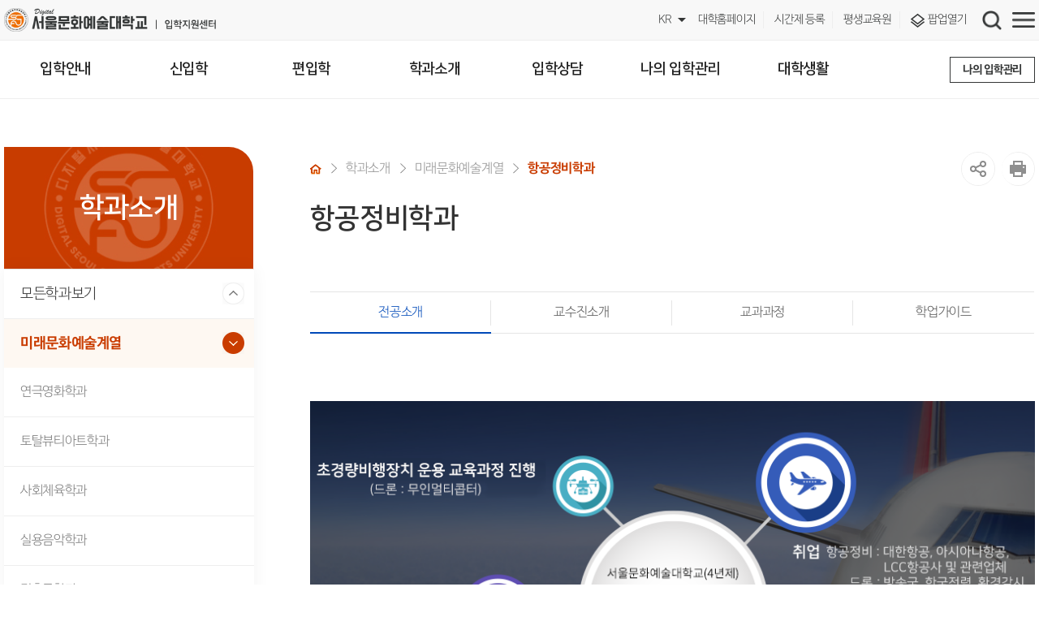

--- FILE ---
content_type: text/html; charset=ks_c_5601-1987
request_url: https://ipsi2.scau.ac.kr/Application/11_ConClass/CC_View.aspx?MRID=181&CRID=78
body_size: 36299
content:


<!DOCTYPE html>
<html lang="ko">
<head id="Head1">
	<meta charset="UTF-8">
	<meta name="Author" content="디지털서울문화예술대학교">
	<meta name="Keywords" content="서울, 사이버대학교, 4년제, 디지털">
	<meta name="Description" content="한류 인재를 양성하는 문화예술의 리더, 디지털서울문화예술대학교">
	<meta property="og:title" content="디지털서울문화예술대학교">
	<meta property="og:description" content="한류 인재를 양성하는 문화예술의 리더, 디지털서울문화예술대학교">
	<meta property="og:image" content="/Images/common/og_image.png">
	<meta property="og:url" content="ipsi.scau.ac.kr">
	<meta http-equiv="X-UA-Compatible" content="IE=Edge">
	<meta name="viewport" content="width=device-width, initial-scale=1.0, user-scalable=no">
	<meta name="format-detection" content="telephone=no" />
	<meta name="facebook-domain-verification" content="8adsq0px9kunprml0nwowv8ag2307d" />
	<script type="text/javascript" src="//ajax.googleapis.com/ajax/libs/webfont/1.4.10/webfont.js"></script>
	<script type="text/javascript">
		WebFont.load({
			// For google fonts
			google: {
				families: ['Open Sans']
			},
			// For early access or custom font
			custom: {
				families: ['GmarketSans', 'Nanum Barun Gothic', 'NanumSquare'], // Noto Sans KR
				urls: ['/Common/Com_CSS/GmarketSans.css', '/Common/Com_CSS/nanumbarungothic.css', '/Common/Com_CSS/nanumsquare.css'] // /Common/Com_CSS/notosans.css
			}
		});
	</script>
	<script type="text/javascript">
		/* 브라우저 체크 (IE) */
		var ua = navigator.userAgent.toLowerCase();
		if( ua.indexOf( 'msie' ) != -1 || ua.indexOf( 'trident' ) != -1 ) {
			var version = 11;
			ua = /msie ([0-9]{1,}[\.0-9]{0,})/.exec( ua );
			if( ua )
			{
				version = parseInt( ua[ 1 ] );
			}
			var classNames = '';
			classNames += ' is-ie';
			classNames += ' ie' + version;
			for( var i = version + 1; i <= 11; i++ ) {
				classNames +=  ' lt-ie' + i;
			}
			document.getElementsByTagName( 'html' )[ 0 ].className += classNames;
		}
	</script>
	<link rel="shortcut icon" type="image/x-icon" href="/Images/common/favicon.ico" >
	<title> 학과소개 > 미래문화예술계열 > 항공정비학과 > 전공소개 | 디지털서울문화예술대학교 입학지원센터</title>


	<link rel="stylesheet" type="text/css" href="//cdn.jsdelivr.net/npm/xeicon@2.3.3/xeicon.min.css"> <!-- 웹아이콘 스타일 시트 -->

    <link rel="stylesheet" type="text/css" href="/Common/Com_CSS/reset.css?ver=2026-01-267-29-57">
    <link rel="stylesheet" type="text/css" href="//cdn.jsdelivr.net/npm/xeicon@2.3.3/xeicon.min.css">
    <link rel="stylesheet" type="text/css" href="/Common/Com_CSS/animate.css">
    <link rel="stylesheet" type="text/css" href="/Common/Com_CSS/print.css">
    <link rel="stylesheet" type="text/css" href="/Common/Com_CSS/slick.css">
    <link rel="stylesheet" type="text/css" href="/Common/Com_CSS/jquery.mCustomScrollbar.min.css">

    <link rel="stylesheet" type="text/css" href="/Common/Com_CSS/common.css?ver=2026-01-267-29-57">
    <link rel="stylesheet" type="text/css" href="/Common/Com_CSS/comm_respond.css?ver=2026-01-267-29-57">
    <link rel="stylesheet" type="text/css" href="/Common/Com_CSS/board.css?ver=2026-01-267-29-57">
    <link rel="stylesheet" type="text/css" href="/Common/Com_CSS/board_respond.css?ver=2026-01-267-29-57">
    <link rel="stylesheet" type="text/css" href="/Common/Com_CSS/header.css?ver=2026-01-267-29-57">
    <link rel="stylesheet" type="text/css" href="/Common/Com_CSS/header_respond.css?ver=2026-01-267-29-57">
    <link rel="stylesheet" type="text/css" href="/Common/Com_CSS/footer.css?ver=2026-01-267-29-57">
    <link rel="stylesheet" type="text/css" href="/Common/Com_CSS/footer_respond.css?ver=2026-01-267-29-57">
	<link rel="stylesheet" type="text/css" href="/Common/Com_CSS/xeicon.min.css?ver=2026-01-267-29-57">

    <script type="text/javascript" src="/Common/Com_JS/jquery-1.11.1.min.js"></script>
    <script type="text/javascript" src="/Common/Com_JS/jquery-migrate-1.4.1.min.js"></script>
    <script type="text/javascript" src="/Common/Com_JS/jquery.easing.1.3.js"></script>    
    <script type="text/javascript" src="/Common/Com_JS/Common_Head.js?ver=2026-01-267-29-57"></script>    
    <script type="text/javascript" src="/Common/Com_JS/main.js?ver=2026-01-267-29-57"></script>
    <script type="text/javascript" src="/Common/Com_JS/slick.min.js?ver=2026-01-267-29-57"></script>
    <script type="text/javascript" src="/Common/Com_JS/jquery.mCustomScrollbar.concat.min.js"></script>
    <script type="text/javascript" src="/Common/Com_JS/Common.js?ver=2026-01-267-29-57"></script>

    <script type="text/javascript" src="/Common/Com_JS/snsShare.js?ver=2026-01-267-29-57"></script>
	<script type="text/javascript" src="//mattstow.com/experiment/responsive-image-maps/jquery.rwdImageMaps.min.js"></script>


	<!--[if lt IE 10]>
		<script src="/Common/Com_JS/placeholders.min.js" type="text/javascript"></script>
	<![endif]-->
	<!--[if lt IE 9]>
		<script src="/Common/Com_JS/html5shiv.js" type="text/javascript"></script>
		<script src="/Common/Com_JS/respond.min.js" type="text/javascript"></script>
	<![endif]-->

	<!-- 190624 홍보팀 요청/20190626수정/190715 수정 -->

		<!-- This script is for AceCounter START -->
		<script language='javascript'>
		var _ag   = 0 ;         // 로그인사용자 나이
		var _id   = '';      // 로그인사용자 아이디
		var _mr   = '';         // 로그인사용자 결혼여부 ('single' , 'married' )
		var _gd   = '';         // 로그인사용자 성별 ('man' , 'woman')
		var _skey = '' ;        // 내부검색어

		var _jn = '' ;          //  가입탈퇴 ( 'join','withdraw' )
		var _jid = '' ;   // 가입시입력한 ID

		var _ud1 = '' ;   // 사용자 정의변수 1 ( 1 ~ 10 정수값)
		var _ud2 = '' ;   // 사용자 정의변수 2 ( 1 ~ 10 정수값)
		var _ud3 = '' ;   // 사용자 정의변수 3 ( 1 ~ 10 정수값)
		</script>
		<!-- AceCounter END -->

		<!-- AceCounter Log Gathering Script V.7.5.AMZ2017020801 -->
		<script language='javascript'>
		var _AceGID=(function(){var Inf=['gtb18.acecounter.com','8080','AH3A35794443657','AW','0','NaPm,Ncisy','ALL','0']; var _CI=(!_AceGID)?[]:_AceGID.val;var _N=0;var _T=new Image(0,0);if(_CI.join('.').indexOf(Inf[3])<0){ _T.src =( location.protocol=="https:"?"https://"+Inf[0]:"https://"+Inf[0]+":"+Inf[1]) +'/?cookie'; _CI.push(Inf);  _N=_CI.length; } return {o: _N,val:_CI}; })();
		var _AceCounter=(function(){var G=_AceGID;var _sc=document.createElement('script');var _sm=document.getElementsByTagName('script')[0];if(G.o!=0){var _A=G.val[G.o-1];var _G=(_A[0]).substr(0,_A[0].indexOf('.'));var _C=(_A[7]!='0')?(_A[2]):_A[3];var _U=(_A[5]).replace(/\,/g,'_');_sc.src=(location.protocol.indexOf('https')==0?location.protocol:'https:')+'//cr.acecounter.com/Web/AceCounter_'+_C+'.js?gc='+_A[2]+'&py='+_A[4]+'&gd='+_G+'&gp='+_A[1]+'&up='+_U+'&rd='+(new Date().getTime());_sm.parentNode.insertBefore(_sc,_sm);return _sc.src;}})();
		</script>
		<!-- <noscript><img src='https://gtb18.acecounter.com:8080/?uid=AH3A35794443657&je=n&' border='0' width='0' height='0' alt=''></noscript> -->
		<!-- AceCounter Log Gathering Script End -->

	<!-- //190624 홍보팀 요청/20190626수정/190715 수정 -->

	<!-- 190613 홍보팀 요청 -->

		<!-- Global site tag (gtag.js) - Google Analytics -->
		<script async src="https://www.googletagmanager.com/gtag/js?id=UA-142226869-1"></script>
		<script>
		  window.dataLayer = window.dataLayer || [];
		  function gtag(){dataLayer.push(arguments);}
		  gtag('js', new Date());

		  gtag('config', 'UA-142226869-1');
		</script> 
		<!-- Facebook Pixel Code -->
		<!-- Meta Pixel Code -->
		<script>
		!function(f,b,e,v,n,t,s)
		{if(f.fbq)return;n=f.fbq=function(){n.callMethod?
		n.callMethod.apply(n,arguments):n.queue.push(arguments)};
		if(!f._fbq)f._fbq=n;n.push=n;n.loaded=!0;n.version='2.0';
		n.queue=[];t=b.createElement(e);t.async=!0;
		t.src=v;s=b.getElementsByTagName(e)[0];
		s.parentNode.insertBefore(t,s)}(window, document,'script',
		'https://connect.facebook.net/en_US/fbevents.js');
		fbq('init', '859342885958326');
		fbq('track', 'PageView');
		</script>
		<!--<noscript><img height="1" width="1" style="display:none" src="https://www.facebook.com/tr?id=859342885958326&ev=PageView&noscript=1" alt=""/></noscript>-->
		<!-- End Meta Pixel Code -->

	<!-- //190613 홍보팀 요청 -->

	<!-- 200518 현준요청 -->

		<!-- Enliple Common Tracker v3.6 [공용] start -->
		<script type="text/javascript">
		<!--
		function mobRf() {
		    var rf = new EN();
		    rf.setData("userid", "scau");
		    rf.setSSL(true);
		    rf.sendRf();
		}
		//-->
		</script>
		<script src="https://cdn.megadata.co.kr/js/en_script/3.6/enliple_min3.6.js" defer="defer" onload="mobRf()"></script>
		<!-- Enliple Common Tracker v3.6 [공용] end -->


		<!-- Dable 스크립트 시작 / 문의 support@dable.io -->
		<script>
		(function(d,a,b,l,e,_) {
		d[b]=d[b]||function(){(d[b].q=d[b].q||[]).push(arguments)};e=a.createElement(l);
		e.async=1;e.charset='utf-8';e.src='//static.dable.io/dist/dablena.min.js';
		_=a.getElementsByTagName(l)[0];_.parentNode.insertBefore(e,_);
		})(window,document,'dablena','script');
		dablena('init', '001-003-033');
		dablena('track', 'PageView');
		</script>
		<!-- Dable 스크립트 종료 / 문의 support@dable.io -->

	<!-- //200518 현준요청 -->
	<!-- 200522 현준요청 -->

	<!--Global site tag (gtag.js) - Google Ads: 10885361422 
	<script async src="https://www.googletagmanager.com/gtag/js?id=AW-10885361422"></script>
	<script>
	  window.dataLayer = window.dataLayer || [];
	  function gtag(){dataLayer.push(arguments);}
	  gtag('js', new Date());

	  gtag('config', 'AW-10885361422'); -->
	</script>
	<!-- //200522 현준요청 -->




</head>
<!-- 241119 현준요청 -->
<!-- Google tag (gtag.js) -->
<script async src="https://www.googletagmanager.com/gtag/js?id=AW-16713568884"></script> <script>  window.dataLayer = window.dataLayer || [];  function gtag(){dataLayer.push(arguments);}  gtag('js', new Date());  gtag('config', 'AW-16713568884'); </script>
<!-- //241119 현준요청 -->
<body>

    <div class="header head_style2">
        <!-- skip_navi -->
        <dl id="skip_navi" class="skip_navi"><!--2023웹접근성수정-->
            <dt class="hide"><strong>바로가기 메뉴</strong></dt>
            <dd><a href="#real_contents">본문 바로가기</a></dd>
            <dd><a href="#gnb">주메뉴 바로가기</a></dd>
        </dl>
        <!-- // skip_navi -->



	    <!-- 메인 팝업 -->
	    <div class="main_popup_area none">
		    <div class="popup_inner">
			    <div class="title_area">
				    <div class="title"><span class="fw">디지털서울문화예술대학교</span><br> 홈페이지에 방문하신 것을 환영합니다. </div>
				    <div class="right_area">
					    <div class="pop_count">
					       <span class="now">1</span> / <span class="total"></span>
				       </div>
					    <div class="btn_area">
						    <ul class="list">
							    <li>
								    <button type="button" class="btn main_pop_close" onclick="fnLayerClose();"><span class="text">닫기</span></button>
							    </li>
							    <li>
								    <div class="chk_each">
									    <input type="checkbox" class="chk_inp" id="chk_inp" name="chk_inp">
									    <label for="chk_inp">
										    <span class="text">오늘하루 열지않기</span>
									    </label>
							       </div>
							    </li>
						    </ul>
					    </div>
				    </div>
			    </div>
			    <div class="cont_area">
				    <ul id="header_popup_slide" class="list">
					  
					   
					   
				    </ul>
			    </div>
		    </div>
	    </div>
	    <!-- 메인 팝업 -->



	    <!-- 메인 팝업 스크립트 -->
		<script>
			var header_popup_slide = $('#header_popup_slide');
			header_popup_slide.slick({
				slidesToShow: 3, 
				slidesToScroll: 1,
				infinite: true, 
				dots: true, 
				speed: 500,
				arrows: true,
				autoplay: true,
				  responsive: [
					{
					  breakpoint: 1080,
					  settings: {
						slidesToShow: 2, 
						slidesToScroll: 1,
					  }
					},
					{
					  breakpoint: 767,
					  settings: {
						slidesToShow: 1, 
						slidesToScroll: 1,
					  }
					}
				  ]
			});

			var items = $("#header_popup_slide .slick-dots li").length;
			    var slickObj = header_popup_slide.slick('getSlick');
				    $(".pop_count .now").text("1");
				    $(".pop_count .total").text(slickObj.slideCount);

			header_popup_slide.on('afterChange', function(event, slick, direction){
				var item = $(event.currentTarget).find(".slick-dots .slick-active").index();
				$(".pop_count .now").text(item+1);
			});

			$('.main_popup_btn').on('click', function(){
				$('.main_popup_area').show();
				$('#header_popup_slide').slick('setPosition');
				$('.main_pop_close').focus();
			});

		
			$('.main_pop_close').on('click', function(){
				$('.main_popup_area').hide();
			});

				 function fnLayerClose() {

				if($(".chk_each .chk_inp").prop('checked')) setCookieMobile("main_popup_area", "done" , 1);

				$(".main_popup_area").hide();
			}

		 function setCookieMobile ( name, value, expiredays ) {
				var todayDate = new Date();
				todayDate.setDate( todayDate.getDate() + expiredays );
				document.cookie = name + "=" + escape( value ) + "; path=/; expires=" + todayDate.toGMTString() + ";"
			}

			function getCookieMobile () {
				var cookiedata = document.cookie;
				if ( cookiedata.indexOf("main_popup_area=done") < 0 ) {
					$(".main_popup_area").show();
				} else {
					$(".main_popup_area").hide();
				}
			}

			getCookieMobile();

		</script>
		<!-- 메인 팝업 스크립트 -->






        <!-- gnb_header -->
        <div class="gnb_header">
		    <div class="header_inner">

			    <div class="header_top_cont2">
				    <div class="container new">
					    <div class="logo_area">
						    <h1>
						    	<a href="https://ipsi.scau.ac.kr/Default.aspx" class="logo" title="메인으로 이동">
								    <img src="/images/header/logo.png" alt="디지털서울문화예술대학교 입학지원센터 로고"><!--2023웹접근성수정-->
							    </a>
						    </h1>
					    </div>
					    <div class="member_list_area">
						    <div class="language">
							    <button type="button" class="lang_btn" title="열림"><span class="txt">KR</span>
							    <ul class="language_list">
								    <li><a href="https://ipsi.scau.ac.kr/Default.aspx" class="lang" title="한국어">KR</a></li>
								    <li><a href="https://www.scau.ac.kr/eng" class="lang" title="영어">EN</a></li>
								    <li><a href="https://www.scau.ac.kr/chn" class="lang" title="중국어">CN</a></li>
							    </ul>
								</button><!--2023웹접근성수정-->
						    </div>
						    <ul class="list">
							    <li>
								    <a href="https://www.scau.ac.kr/Default.aspx" class="btn" target="_blank" title="새창열림"><span class="text">대학홈페이지</span></a>
							    </li>
							    <li>
								    <a href="https://time.scau.ac.kr" class="btn" target="_blank" title="새창열림"><span class="text">시간제 등록</span></a>
							    </li>
							    <li>
								    <a href="https://life.scau.ac.kr" class="btn" target="_blank" title="새창열림"><span class="text">평생교육원</span></a>
							    </li>
							    <li class="icon08">
								    <a href="#" class="btn main_popup_btn" onclick="getCookieMobile();"><span class="text">팝업열기</span></a>
							    </li>
						    </ul>
						    <div class="head_btn_area pc">
						    	<a href="https://ipsi.scau.ac.kr/Application/08_Etc/Search.aspx?MRID=99999" class="btn sch_btn" title="통합검색 페이지로 이동"><img src="/images/header/sch_icon.png" alt="통합검색"></a><!--2023웹접근성수정-->
							<button type="button" class="btn sitemap_btn" title="전체메뉴 열기"><img src="/images/header/sitemap_icon.png" alt="전체메뉴"></button><!--2023웹접근성수정-->
						    </div>
					    </div>
					    <div class="m_support_btn"></div>
				    </div>
			    </div>

			    <div class="gnb_cont_area2 com_head_gnb head_style2">
				    <div class="container new">
					    <div class="logo_area m">
						    <a href="https://ipsi.scau.ac.kr/Default.aspx" class="logo" title="메인으로 이동">
							    <img src="/images/header/logo.png" alt="디지털서울문화예술대학교">
						    </a>
					    </div>
					    <div class="gnb_area">
							<h2 class="hide">메인메뉴</h2><!--2023웹접근성수정-->
							<ul id="gnb" class="gnb">

                                		<li>
		  <a href='/Application/02_Guide/Procedure.aspx?MRID=45&URID=44' target='_self' class='sitemap_tit'><span class='text'>입학안내</span></a>
		    <div class='sub_gnb_area'>
		      <div class='container new'>
		        <div class='title_area'>
		          <div class='title_cont'>
		            <div class='title'></div>
		          </div>
		        </div>
		    <ul class='sub_gnb'>   <li ><a href='/Application/02_Guide/Procedure.aspx?MRID=45&URID=44' target='_self'>입학주요사항</a>
  <ul class='gnb_depth3'>   <li ><a href='/Application/02_Guide/Procedure.aspx?MRID=45&URID=44' target='_self'>입학절차안내</a></li>
   <li ><a href='/Application/10_Content/CF_View.aspx?MRID=154&URID=44' target='_self'>연간모집일정</a></li>
   <li ><a href='/Application/02_Guide/tuition_fee.aspx?MRID=1768&URID=44' target='_self'>등록금 안내</a></li>
   <li ><a href='/Application/02_Guide/papers_all.aspx?MRID=1552&URID=44' target='_self'>제출서류 안내</a></li>
   <li ><a href='/Application/02_Guide/papers_foreign.aspx?MRID=1769&URID=44' target='_self'>외국학교 안내</a></li>
   <li ><a href='/Application/02_Guide/Schedule_all.aspx?MRID=155&URID=44' target='_self'>입학전형 전체보기</a></li>
   <li class="none_991"><a href='/Application/02_Guide/My_model.aspx?MRID=156&URID=44' target='_self'>내게 맞는 전형찾기</a></li>
  </ul>
   </li>
   <li ><a href='/Application/09_BBS/BF_Main.aspx?MRID=157&URID=43' target='_self'>입학공지</a>
  <ul class='gnb_depth3'>  </ul>
   </li>
   <li ><a href='/Application/02_Guide/Scholarship_fm.aspx?MRID=159&URID=158' target='_self'>장학/학자금대출 안내</a>
  <ul class='gnb_depth3'>   <li ><a href='/Application/02_Guide/Scholarship_fm.aspx?MRID=159&URID=158' target='_self'>장학</a></li>
   <li ><a href='/Application/02_Guide/Scholarship_sd.aspx?MRID=160&URID=158' target='_self'>학자금대출</a></li>
  </ul>
   </li>
  </ul>
		    </div>
		  </div>
		</li>
		<li>
		  <a href='/Application/03_EntranceNew/General.aspx?MRID=162&URID=148' target='_self' class='sitemap_tit'><span class='text'>신입학</span></a>
		    <div class='sub_gnb_area'>
		      <div class='container new'>
		        <div class='title_area'>
		          <div class='title_cont'>
		            <div class='title'></div>
		          </div>
		        </div>
		    <ul class='sub_gnb'>   <li ><a href='/Application/03_EntranceNew/General.aspx?MRID=162&URID=148' target='_self'>일반전형</a>
  <ul class='gnb_depth3'>   <li ><a href='/Application/03_EntranceNew/General.aspx?MRID=1559&URID=162&IDX=0' target='_self'>모집요강</a></li>
   <li ><a href='/Application/20_EMS/ENT00_Login.aspx?MRID=204&URID=152?MRID=1558&URID=162&IDX=1' target='_self'>원서접수</a></li>
  </ul>
   </li>
   <li ><a href='/Application/03_EntranceNew/Industry.aspx?MRID=1562&URID=148' target='_self'>산업체위탁전형</a>
  <ul class='gnb_depth3'>   <li ><a href='/Application/03_EntranceNew/Industry.aspx?MRID=1563&URID=1562&IDX=0' target='_self'>모집요강</a></li>
   <li ><a href='/Application/20_EMS/ENT00_Login.aspx?MRID=204&URID=152?MRID=1564&URID=1562&IDX=1' target='_self'>원서접수</a></li>
  </ul>
   </li>
   <li ><a href='/Application/03_EntranceNew/Military.aspx?MRID=1567&URID=148' target='_self'>군위탁전형</a>
  <ul class='gnb_depth3'>   <li ><a href='/Application/03_EntranceNew/Military.aspx?MRID=1568&URID=1567&IDX=0' target='_self'>모집요강</a></li>
   <li ><a href='/Application/20_EMS/ENT00_Login.aspx?MRID=204&URID=152?MRID=1569&URID=1567&IDX=1' target='_self'>원서접수</a></li>
  </ul>
   </li>
   <li ><a href='/Application/03_EntranceNew/Defectors.aspx?MRID=1572&URID=148' target='_self'>재외국민 및 외국인전형</a>
  <ul class='gnb_depth3'>   <li ><a href='/Application/03_EntranceNew/Defectors.aspx?MRID=1573&URID=1572&IDX=0' target='_self'>모집요강</a></li>
   <li ><a href='/Application/20_EMS/ENT00_Login.aspx?MRID=204&URID=152?MRID=1574&URID=1572&IDX=1' target='_self'>원서접수</a></li>
  </ul>
   </li>
   <li ><a href='/Application/03_EntranceNew/SpecialEdu.aspx?MRID=1577&URID=148' target='_self'>특수교육대상자전형</a>
  <ul class='gnb_depth3'>   <li ><a href='/Application/03_EntranceNew/SpecialEdu.aspx?MRID=1578&URID=1577&IDX=0' target='_self'>모집요강</a></li>
   <li ><a href='/Application/20_EMS/ENT00_Login.aspx?MRID=204&URID=152?MRID=1579&URID=1577&IDX=1' target='_self'>원서접수</a></li>
  </ul>
   </li>
   <li ><a href='/Application/03_EntranceNew/EqualOpportunity.aspx?MRID=1582&URID=148' target='_self'>기회균등선발전형</a>
  <ul class='gnb_depth3'>   <li ><a href='/Application/03_EntranceNew/EqualOpportunity.aspx?MRID=1583&URID=1582&IDX=0' target='_self'>모집요강</a></li>
   <li ><a href='/Application/20_EMS/ENT00_Login.aspx?MRID=204&URID=152?MRID=1584&URID=1582&IDX=1' target='_self'>원서접수</a></li>
  </ul>
   </li>
   <li ><a href='/Application/03_EntranceNew/Farming.aspx?MRID=1587&URID=148' target='_self'>농어촌전형</a>
  <ul class='gnb_depth3'>   <li ><a href='/Application/03_EntranceNew/Farming.aspx?MRID=1588&URID=1587&IDX=0' target='_self'>모집요강</a></li>
   <li ><a href='/Application/20_EMS/ENT00_Login.aspx?MRID=204&URID=152?MRID=1589&URID=1587&IDX=1' target='_self'>원서접수</a></li>
  </ul>
   </li>
  </ul>
		    </div>
		  </div>
		</li>
		<li>
		  <a href='/Application/04_EntranceTransfer/General.aspx?MRID=172&URID=149' target='_self' class='sitemap_tit'><span class='text'>편입학</span></a>
		    <div class='sub_gnb_area'>
		      <div class='container new'>
		        <div class='title_area'>
		          <div class='title_cont'>
		            <div class='title'></div>
		          </div>
		        </div>
		    <ul class='sub_gnb'>   <li ><a href='/Application/04_EntranceTransfer/General.aspx?MRID=172&URID=149' target='_self'>일반전형</a>
  <ul class='gnb_depth3'>   <li ><a href='/Application/04_EntranceTransfer/General.aspx?MRID=1592&URID=172&IDX=0' target='_self'>모집요강</a></li>
   <li ><a href='/Application/20_EMS/ENT00_Login.aspx?MRID=204&URID=152?MRID=1593&URID=172&IDX=1' target='_self'>원서접수</a></li>
  </ul>
   </li>
   <li ><a href='/Application/04_EntranceTransfer/Industry.aspx?MRID=1596&URID=149' target='_self'>산업체위탁전형</a>
  <ul class='gnb_depth3'>   <li ><a href='/Application/04_EntranceTransfer/Industry.aspx?MRID=1597&URID=1596&IDX=0' target='_self'>모집요강</a></li>
   <li ><a href='/Application/20_EMS/ENT00_Login.aspx?MRID=204&URID=152?MRID=1598&URID=1596&IDX=1' target='_self'>원서접수</a></li>
  </ul>
   </li>
   <li ><a href='/Application/04_EntranceTransfer/Military.aspx?MRID=1601&URID=149' target='_self'>군위탁전형</a>
  <ul class='gnb_depth3'>   <li ><a href='/Application/04_EntranceTransfer/Military.aspx?MRID=1602&URID=1601&IDX=0' target='_self'>모집요강</a></li>
   <li ><a href='/Application/20_EMS/ENT00_Login.aspx?MRID=204&URID=152?MRID=1603&URID=1601&IDX=1' target='_self'>원서접수</a></li>
  </ul>
   </li>
   <li ><a href='/Application/04_EntranceTransfer/Defectors.aspx?MRID=1606&URID=149' target='_self'>재외국민 및 외국인전형</a>
  <ul class='gnb_depth3'>   <li ><a href='/Application/04_EntranceTransfer/Defectors.aspx?MRID=1607&URID=1606&IDX=0' target='_self'>모집요강</a></li>
   <li ><a href='/Application/20_EMS/ENT00_Login.aspx?MRID=204&URID=152?MRID=1608&URID=1606&IDX=1' target='_self'>원서접수</a></li>
  </ul>
   </li>
   <li ><a href='/Application/04_EntranceTransfer/SpecialEdu.aspx?MRID=1611&URID=149' target='_self'>특수교육대상자전형</a>
  <ul class='gnb_depth3'>   <li ><a href='/Application/04_EntranceTransfer/SpecialEdu.aspx?MRID=1612&URID=1611&IDX=0' target='_self'>모집요강</a></li>
   <li ><a href='/Application/20_EMS/ENT00_Login.aspx?MRID=204&URID=152?MRID=1613&URID=1611&IDX=1' target='_self'>원서접수</a></li>
  </ul>
   </li>
   <li ><a href='/Application/04_EntranceTransfer/EqualOpportunity.aspx?MRID=1616&URID=149' target='_self'>기회균등선발전형</a>
  <ul class='gnb_depth3'>   <li ><a href='/Application/04_EntranceTransfer/EqualOpportunity.aspx?MRID=1617&URID=1616&IDX=0' target='_self'>모집요강</a></li>
   <li ><a href='/Application/20_EMS/ENT00_Login.aspx?MRID=204&URID=152?MRID=1618&URID=1616&IDX=1' target='_self'>원서접수</a></li>
  </ul>
   </li>
   <li ><a href='/Application/04_EntranceTransfer/transfer.aspx?MRID=1621&URID=149' target='_self'>학사편입전형</a>
  <ul class='gnb_depth3'>   <li ><a href='/Application/04_EntranceTransfer/transfer.aspx?MRID=1622&URID=1621&IDX=0' target='_self'>모집요강</a></li>
   <li ><a href='/Application/20_EMS/ENT00_Login.aspx?MRID=204&URID=152?MRID=1623&URID=1621&IDX=1' target='_self'>원서접수</a></li>
  </ul>
   </li>
   <li ><a href='/Application/04_EntranceTransfer/Farming.aspx?MRID=1626&URID=149' target='_self'>농어촌전형</a>
  <ul class='gnb_depth3'>   <li ><a href='/Application/04_EntranceTransfer/Farming.aspx?MRID=1627&URID=1626&IDX=0' target='_self'>모집요강</a></li>
   <li ><a href='/Application/20_EMS/ENT00_Login.aspx?MRID=204&URID=152?MRID=1628&URID=1626&IDX=1' target='_self'>원서접수</a></li>
  </ul>
   </li>
  </ul>
		    </div>
		  </div>
		</li>
		<li>
		  <a href='/Application/10_Content/CF_View.aspx?MRID=401&URID=150?MRID=401&URID=150' target='_self' class='sitemap_tit'><span class='text'>학과소개</span></a>
		    <div class='sub_gnb_area'>
		      <div class='container new'>
		        <div class='title_area'>
		          <div class='title_cont'>
		            <div class='title'></div>
		          </div>
		        </div>
		    <ul class='sub_gnb'>   <li ><a href='/Application/10_Content/CF_View.aspx?MRID=401&URID=150' target='_self'>모든학과보기</a>
  <ul class='gnb_depth3'>  </ul>
   </li>
   <li ><a href='/Application/11_ConClass/CC_View.aspx?MRID=181&CRID=58' target='_self'>미래문화예술계열</a>
  <ul class='gnb_depth3 gnb_depth3_hak'>   <li><a href='/Application/11_ConClass/CC_View.aspx?MRID=181&CRID=58' target='_self' class='tit3'>연극영화학과</a></li>
   <li><a href='/Application/11_ConClass/CC_View.aspx?MRID=181&CRID=59' target='_self' class='tit3'>토탈뷰티아트학과</a></li>
   <li><a href='/Application/11_ConClass/CC_View.aspx?MRID=181&CRID=60' target='_self' class='tit3'>사회체육학과</a></li>
   <li><a href='/Application/11_ConClass/CC_View.aspx?MRID=181&CRID=61' target='_self' class='tit3'>실용음악학과</a></li>
   <li><a href='/Application/11_ConClass/CC_View.aspx?MRID=181&CRID=62' target='_self' class='tit3'>건축공학과</a></li>
   <li><a href='/Application/11_ConClass/CC_View.aspx?MRID=181&CRID=64' target='_self' class='tit3'>모델학과</a></li>
   <li><a href='/Application/11_ConClass/CC_View.aspx?MRID=181&CRID=82' target='_self' class='tit3'>시각영상디자인학과</a></li>
   <li><a href='/Application/11_ConClass/CC_View.aspx?MRID=181&CRID=75' target='_self' class='tit3'>한국어교육학과</a></li>
   <li><a href='/Application/11_ConClass/CC_View.aspx?MRID=181&CRID=74' target='_self' class='tit3'>사회복지학과</a></li>
   <li><a href='/Application/11_ConClass/CC_View.aspx?MRID=181&CRID=76' target='_self' class='tit3'>반려동물학과</a></li>
   <li><a href='/Application/11_ConClass/CC_View.aspx?MRID=181&CRID=77' target='_self' class='tit3'>조리학과</a></li>
   <li><a href='/Application/11_ConClass/CC_View.aspx?MRID=181&CRID=78' target='_self' class='tit3'>항공정비학과</a></li>
   <li><a href='/Application/11_ConClass/CC_View.aspx?MRID=181&CRID=84' target='_self' class='tit3'>항공서비스학과</a></li>
   <li><a href='/Application/11_ConClass/CC_View.aspx?MRID=181&CRID=88' target='_self' class='tit3'>국방안보경찰학과</a></li>
   <li><a href='/Application/11_ConClass/CC_View.aspx?MRID=181&CRID=89' target='_self' class='tit3'>패션산업학과</a></li>
   <li><a href='/Application/11_ConClass/CC_View.aspx?MRID=181&CRID=97' target='_self' class='tit3'>실용무용학과</a></li>
   <li><a href='/Application/11_ConClass/CC_View.aspx?MRID=181&CRID=98' target='_self' class='tit3'>바둑학과</a></li>
  </ul>
   </li>
  </ul>
		    </div>
		  </div>
		</li>
		<li>
		  <a href='/Application/09_BBS/BF_Main.aspx?MRID=197&URID=151' target='_self' class='sitemap_tit'><span class='text'>입학상담</span></a>
		    <div class='sub_gnb_area'>
		      <div class='container new'>
		        <div class='title_area'>
		          <div class='title_cont'>
		            <div class='title'></div>
		          </div>
		        </div>
		    <ul class='sub_gnb'>   <li ><a href='/Application/12_ASK/AF_Main.aspx?MRID=1512&URID=151' target='_self'>입시사전상담</a>
  <ul class='gnb_depth3'>  </ul>
   </li>
   <li ><a href='/Application/12_ASK/AF_Main.aspx?MRID=1513&URID=151' target='_self'>진로체험학교</a>
  <ul class='gnb_depth3'>  </ul>
   </li>
   <li ><a href='/Application/09_BBS/BF_Main.aspx?MRID=197&URID=151' target='_self'>자주하는 질문</a>
  <ul class='gnb_depth3'>  </ul>
   </li>
   <li ><a href='/Application/09_BBS/BF_Main.aspx?MRID=198&URID=151' target='_self'>입학상담 Q&A</a>
  <ul class='gnb_depth3'>  </ul>
   </li>
   <li ><a href='/Application/12_ASK/AF_WED.aspx?MRID=199&URID=151' target='_self'>입학자료 신청</a>
  <ul class='gnb_depth3'>  </ul>
   </li>
   <li ><a href='/Application/12_ASK/AF_WED.aspx?MRID=200&URID=151' target='_self'>입시기간 문자알림</a>
  <ul class='gnb_depth3'>  </ul>
   </li>
   <li ><a href='/Application/09_BBS/BF_Main.aspx?MRID=202&URID=151' target='_self'>입학자료실</a>
  <ul class='gnb_depth3'>  </ul>
   </li>
   <li ><a href='/Application/06_Consult/Call.aspx?MRID=203&URID=151' target='_self'>문의전화보기</a>
  <ul class='gnb_depth3'>  </ul>
   </li>
  </ul>
		    </div>
		  </div>
		</li>
		<li>
		  <a href='/Application/20_EMS/ENT01_W.aspx?MRID=152&URID=0' target='_self' class='sitemap_tit'><span class='text'>나의 입학관리</span></a>
		    <div class='sub_gnb_area'>
		      <div class='container new'>
		        <div class='title_area'>
		          <div class='title_cont'>
		            <div class='title'></div>
		          </div>
		        </div>
		    <ul class='sub_gnb'>   <li ><a href='/Application/20_EMS/ENT01_W.aspx?MRID=204&URID=152' target='_self'>입학원서 작성</a>
  <ul class='gnb_depth3'>  </ul>
   </li>
   <li ><a href='/Application/20_EMS/ENT01_W.aspx?MRID=205&URID=152' target='_self'>입학원서 수정</a>
  <ul class='gnb_depth3'>  </ul>
   </li>
   <li ><a href='/Application/20_EMS/ENT02_S.aspx?MRID=208&URID=152' target='_self'>지원확인</a>
  <ul class='gnb_depth3'>  </ul>
   </li>
   <li ><a href='/Application/20_EMS/ENT03_Plan.aspx?MRID=206&URID=152' target='_self'>학업계획서 작성</a>
  <ul class='gnb_depth3'>  </ul>
   </li>
   <li ><a href='/Application/20_EMS/ENT03_Test.aspx?MRID=210&URID=152' target='_self'>시험응시</a>
  <ul class='gnb_depth3'>  </ul>
   </li>
   <li ><a href='/Application/20_EMS/ENT04_Pay1.aspx?MRID=207&URID=152' target='_self'>전형료 납부</a>
  <ul class='gnb_depth3'>  </ul>
   </li>
   <li ><a href='/Application/20_EMS/ENT05_OPC.aspx?MRID=209&URID=152' target='_self'>서류제출 확인</a>
  <ul class='gnb_depth3'>  </ul>
   </li>
   <li ><a href='/Application/20_EMS/ENT06_SS.aspx?MRID=211&URID=152' target='_self'>합격자 조회</a>
  <ul class='gnb_depth3'>  </ul>
   </li>
   <li ><a href='/Application/20_EMS/ENT07_Pay2.aspx?MRID=212&URID=152' target='_self'>등록금 납부</a>
  <ul class='gnb_depth3'>  </ul>
   </li>
   <li ><a href='/Application/20_EMS/ENT08_NS.aspx?MRID=213&URID=152' target='_self'>학번조회</a>
  <ul class='gnb_depth3'>  </ul>
   </li>
  </ul>
		    </div>
		  </div>
		</li>
		<li>
		  <a href='/Application/08_Etc/merit.aspx?MRID=214&URID=153' target='_self' class='sitemap_tit'><span class='text'>대학생활</span></a>
		    <div class='sub_gnb_area'>
		      <div class='container new'>
		        <div class='title_area'>
		          <div class='title_cont'>
		            <div class='title'></div>
		          </div>
		        </div>
		    <ul class='sub_gnb'>   <li ><a href='/Application/08_Etc/merit.aspx?MRID=214&URID=153' target='_self'>대학 특장점</a>
  <ul class='gnb_depth3'>  </ul>
   </li>
   <li ><a href='/Application/09_BBS/BF_Main.aspx?MRID=216&URID=153' target='_self'>빛나는 서문예인</a>
  <ul class='gnb_depth3'>  </ul>
   </li>
   <li ><a href='/Application/09_BBS/BF_Main.aspx?MRID=221&URID=217' target='_self'>학생활동</a>
  <ul class='gnb_depth3'>   <li ><a href='/Application/09_BBS/BF_Main.aspx?MRID=221&URID=217' target='_self'>학과소식</a></li>
  </ul>
   </li>
   <li ><a href='/Application/09_BBS/BF_Main.aspx?MRID=218&URID=153' target='_self'>보도자료</a>
  <ul class='gnb_depth3'>  </ul>
   </li>
   <li ><a href='/Application/08_Etc/dormitory.aspx?MRID=1489&URID=153' target='_self'>생활관 안내</a>
  <ul class='gnb_depth3'>  </ul>
   </li>
  </ul>
		    </div>
		  </div>
		</li>


							</ul>
					    </div>
					    <div class="btn_area">
						    <div class="head_link_btn">
							    <ul class="link_btn_list">
								    <!--li>
									    <a href="/Application/20_EMS/ENT00_Login_1.aspx?MRID=211&URID=152&ReturnPage=ENT06_SS.aspx" class="link"><span class="txt">합격자 조회</span></a>
								    </li>
								    <li>
									    <a href="https://ipsi.scau.ac.kr/Application/20_EMS/ENT00_Login.aspx?MRID=204&URID=152" class="link"><span class="txt">원서접수</span></a>
								    </li-->
								    <li>
									    <a href="https://ipsi.scau.ac.kr/Application/20_EMS/ENT00_Login_1.aspx?MRID=152&URID=0&ReturnPage=ENT01_W.aspx" class="link"><span class="txt">나의 입학관리</span></a>
								    </li>
							    </ul>
						    </div>
						    <div class="head_btn_area m">
							    <a href="#" class="sch_btn sty2" title="통합검색 페이지 이동"><img src="/images/header/sch_icon.png" alt="검색 아이콘"></a>
							    <button type="button" class="m_gnb_btn"><img src="/images/header/sitemap_icon.png" alt="전체메뉴 아이콘"></button>
						    </div>
					    </div>
				    </div>
					    <div class="gnb_bg"></div>
			    </div>
		    </div>

        </div>
        <!-- // gnb_header -->

	    <div class="sitemap_wrap sitemap_style sty2">
		    <div class="container new">
			    <!-- sitemap -->
			    <ul class="sitemap clearfix">
			    </ul>
			    <!-- // sitemap -->
		    </div>
		    <button type="button" class="sitemap_close"><img src="/images/header/sitemap_close_icon.png" alt="닫기"></button>
	    </div>


	    <div class="m_gnb_wrap">
		    <!-- m_gnb_top -->
		    <div class="m_gnb_top">
			    <div class="member_list_area">
				    <ul class="list">
					    <!--li class="icon09">
						    <a href="/Application/20_EMS/ENT00_Login_1.aspx?MRID=211&URID=152&ReturnPage=ENT06_SS.aspx" class="btn"><span class="text">합격자 조회</span></a>
					    </li>
					    <li class="icon09">
						    <a href="https://ipsi.scau.ac.kr/Application/20_EMS/ENT00_Login_1.aspx?MRID=204&URID=152&ReturnPage=ENT01_W.aspx" class="btn"><span class="text">원서접수</span></a>
					    </li-->
					    <li class="icon10">
						    <a href="https://ipsi.scau.ac.kr/Application/20_EMS/ENT00_Login_1.aspx?MRID=152&URID=0&ReturnPage=ENT01_W.aspx" class="btn"><span class="text">나의지원관리</span></a>
					    </li>
				    </ul>
			    </div>
			    <button type="button" class="m_gnb_close" title="모바일 사이트맵 닫기"></button>
		    </div>

		    <!-- // m_gnb -->
		    <div class="m_gnb">
			    <ul class="item_list">
			    </ul>
		    </div>
	    </div>

    </div>



<link rel="stylesheet" href="/Common/Com_CSS/sub.css?ver=2026-01-267-29-57" type="text/css">
<link rel="stylesheet" href="/Common/Com_CSS/sub_respond.css?ver=2026-01-267-29-57" type="text/css">
<link rel="stylesheet" href="/Common/Com_CSS/owl.carousel.min.css?ver=2026-01-267-29-57">

<script type="text/javascript" src="/Common/Com_JS/sub.js?ver=2026-01-267-29-57"></script>

<script type="text/javascript" src="/Common/Com_JS/owl.carousel.min.js?ver=2026-01-267-29-57"></script>

<!--
-------- 2020-08-06 --------
퀵메뉴 리뉴얼으로 인해 해당 quick_menu > li > a 요소에 링크를 넣지 않았습니다.
리뉴얼되면서도 기존에 있는 링크는 URL 냅두었습니다. 참고부탁드립니다.
-->



<!-- contents -->
<div class="contents sub_cont">
	<!-- container -->
	<div class="container clearfix">
		<!-- sub_left -->
		<div class="sub_left">

			<span id="Sub_top_LB_MenuLeft_Top"><h2 class='sub_left_tit'><span class='cell'>학과소개</span></h2></span>
			<!-- sub_left_menu -->
			<!-- 현재 페이지에 대한 표시로 li태그에 'on' 클래스가 붙음. 2차, 3차메뉴 동일 -->

			<ul class='sub_left_menu'>
    <li ><a href='/Application/10_Content/CF_View.aspx?MRID=401&URID=150' target='_self'>모든학과보기</a>
        <ul class='sub_left_menu2'>
        </ul>
    </li>
    <li  class='on'><a href='/Application/11_ConClass/CC_View.aspx?MRID=181&CRID=58' target='_self'>미래문화예술계열</a>
        <ul class='sub_left_menu2'>
            <li ><a href='/Application/11_ConClass/CC_View.aspx?MRID=181&CRID=58' target='_self'>연극영화학과</a></li>
            <li ><a href='/Application/11_ConClass/CC_View.aspx?MRID=181&CRID=59' target='_self'>토탈뷰티아트학과</a></li>
            <li ><a href='/Application/11_ConClass/CC_View.aspx?MRID=181&CRID=60' target='_self'>사회체육학과</a></li>
            <li ><a href='/Application/11_ConClass/CC_View.aspx?MRID=181&CRID=61' target='_self'>실용음악학과</a></li>
            <li ><a href='/Application/11_ConClass/CC_View.aspx?MRID=181&CRID=62' target='_self'>건축공학과</a></li>
            <li ><a href='/Application/11_ConClass/CC_View.aspx?MRID=181&CRID=64' target='_self'>모델학과</a></li>
            <li ><a href='/Application/11_ConClass/CC_View.aspx?MRID=181&CRID=82' target='_self'>시각영상디자인학과</a></li>
            <li ><a href='/Application/11_ConClass/CC_View.aspx?MRID=181&CRID=75' target='_self'>한국어교육학과</a></li>
            <li ><a href='/Application/11_ConClass/CC_View.aspx?MRID=181&CRID=74' target='_self'>사회복지학과</a></li>
            <li ><a href='/Application/11_ConClass/CC_View.aspx?MRID=181&CRID=76' target='_self'>반려동물학과</a></li>
            <li ><a href='/Application/11_ConClass/CC_View.aspx?MRID=181&CRID=77' target='_self'>조리학과</a></li>
            <li  class='on'><a href='/Application/11_ConClass/CC_View.aspx?MRID=181&CRID=78' target='_self'>항공정비학과</a></li>
            <li ><a href='/Application/11_ConClass/CC_View.aspx?MRID=181&CRID=84' target='_self'>항공서비스학과</a></li>
            <li ><a href='/Application/11_ConClass/CC_View.aspx?MRID=181&CRID=88' target='_self'>국방안보경찰학과</a></li>
            <li ><a href='/Application/11_ConClass/CC_View.aspx?MRID=181&CRID=89' target='_self'>패션산업학과</a></li>
            <li ><a href='/Application/11_ConClass/CC_View.aspx?MRID=181&CRID=97' target='_self'>실용무용학과</a></li>
            <li ><a href='/Application/11_ConClass/CC_View.aspx?MRID=181&CRID=98' target='_self'>바둑학과</a></li>
        </ul>
    </li>
</ul>


			<!-- // sub_left_menu -->

			<!-- sub_left_call -->
			<div class="sub_left_call">
				<div class="top_call_area">
					<div class="sub_title">입학상담</div>
					<div class="title">02.2287.0253</div>
					<div class="data_list_area">
						<ul class="list">
							<li><span class="tit">+ + 입학상담 시간 + +</span></li><!--2023웹접근성수정-->
							<!--<li><span class="tit">평일 09:00~18:00</span></li--><!--2023웹접근성수정-->
							<li><span class="tit">평일 09:00 ~ 21:00<br />토요일 09:00 ~ 18:00</span></li>
						</ul>
					</div>
				</div>
				<div class="menu_list_area">
					<ul class="list">
						<li class="icon01"><a href="/Application/20_EMS/ENT00_Login.aspx?MRID=204&URID=152" class="box"><span class="text">원서접수</span></a></li>
						<!--<li class="icon01"><a href="/Application/12_ASK/AF_Main.aspx?MRID=1512&URID=151" class="box"><span class="text">입시사전상담</span></a></li>-->
						<!--<li class="icon01"><a href="/Application/20_EMS/ENT00_Login_1.aspx?MRID=211&URID=152&ReturnPage=ENT06_SS.aspx" class="box"><span class="text">합격자 조회</span></a></li>-->
						<!--<li class="icon01"><a href="/Application/20_EMS/ENT00_Login_1.aspx?MRID=212&URID=152&ReturnPage=ENT07_Pay2.aspx" class="box"><span class="text">등록금 납부</span></a></li>-->
						<li class="icon02"><a href="/Application/12_ASK/AF_Main.aspx?MRID=1513&URID=151" class="box"><span class="text">진로체험학교</span></a></li>
						<li class="icon03"><a href="/Application/12_ASK/AF_WED.aspx?MRID=199&URID=151" class="box"><span class="text">입학자료신청</span></a></li>
						<li class="icon04"><a href="/Application/12_ASK/AF_WED.aspx?MRID=200&URID=151" class="box"><span class="text">입시기간 문자알림</span></a></li>
					</ul>
				</div>
			</div>
			<!-- 입학일정 -->
			<!--ul class="sub_left_day">
				<li><span class="text">입학일정</span></li>
				<li> 
  <strong>01.08 (목) ~ 02.19 (목)</strong> 
  <em>입학지원</em>
</li>
<li> 
  <strong>02.25 (수)</strong> 
  <em>합격자 발표</em>
</li>
<li> 
  <strong>02.25 (수) ~ 02.27 (금)</strong> 
  <em>등록금 납부</em>
</li>
<li> 
  <strong>02.28 (토)</strong> 
  <em>학번 발급 및 예비합격자 발표</em>
</li>
<li> 
  <strong>02.28 (토) ~ 03.05 (목)</strong> 
  <em>수강신청 및 추가등록금 납부</em>
</li>

			</ul-->
			<div class="sub_left_day">
				<div class="title_area">
					<div class="title">입학일정</div>
				</div>
				<div class="day_list_area">
					<ul class="list">
						<li>
							<div class="tit">26.01.08.(목) ~ 26.02.19.(목)</div>
							<ul class="list2">
								<li>① 원서 접수</li>
								<li>② 전형료 납부</li>
								<li>③ 학업계획서 제출</li>
								<li>④ 서류 제출</li>
								<li>⑤ 학업 소양평가 응시</li>
							</ul>
						</li>
						<li>
							<div class="tit">26.02.25.(수)</div>
							<ul class="list2">
								<li>합격자 발표</li>
							</ul>
						</li>
						<li>
							<div class="tit">26.02.25.(수) ~ 26.02.27.(금)</div>
							<ul class="list2">
								<li>등록금 납부</li>
							</ul>
						</li>
						<li>
							<div class="tit">26.02.28.(토)</div>
							<ul class="list2">
								<li>학번 발급</li>
							</ul>
						</li>
					</ul>
				</div>
			</div>
			<!-- // 입학일정 -->
			<!-- // sub_left_call -->
		</div>
		<!-- // sub_left -->

		<!-- sub_right -->
		<div class="sub_right">
			<!-- sub_rtop -->
			<div class="sub_rtop clearfix">
				<div class="top_nav_cont_area">
					<!-- breadcrumb -->
					<div class="breadcrumb clearfix">
					<span class="home"><a href="/" title="홈으로 이동"><span class="hide">HOME</span></a><span class="hide">&gt;</span></span>
					 <!-- 메뉴 네비게이션 -->
						<span>학과소개<span class='hide'>></span></span><span>미래문화예술계열</span><span>항공정비학과</span>
					</div>
					<!-- // breadcrumb -->

					<div class="sns_print_area">
						<ul class="list">
							<li class="sns">
								<a href="javascript:void(0);" class="btn" ><span class="hide">공유하기</span></a><!--2023웹접근성수정-->
								<ul class="sub_share_box">
									<li class="facebook"><a href="#" onclick="SnsShare.fbShare(document.location.href); return false;" title="새창으로 열림"><i class="xi-facebook"></i><span class="hide">페이스북으로 공유</span></a></li>
									<li class="twitter"><a href="#" onclick="SnsShare.twShare(document.title, document.location.href); return false;" title="새창으로 열림"><i class="xi-twitter"></i><span class="hide">트위터로 공유</span></a></li>
									<li class="blog"><a href="#" onclick="SnsShare.blogShare(document.title, document.location.href); return false;" title="새창으로 열림"><i class="xi-naver-square"></i><span class="hide">네이버블로그로 공유</span></a></li>
									<li class="kakaostory"><a href="#" onclick="SnsShare.storyShare(document.location.href); return false;" title="새창으로 열림"><i class="xi-kakaostory"></i><span class="hide">카카오스토리로 공유</span></a></li>
									<!-- <li class="googleplus"><a href="#" onclick="SnsShare.ggShare(document.location.href); return false;"><i class="xi-google-plus"></i><span class="hide">구글플러스로 공유</span></a></li> -->
								</ul>
							</li>
							<li class="print">
								<a href="javascript:void(0);" onclick="window.print(); return false;" title="새창으로 열림" class="btn"><span class="hide">인쇄하기</span></a><!--2023웹접근성수정-->
							</li>
						</ul>
					</div>
					<script type="text/javascript">
						$(function(){
							/* breadcrumb */
							var bread_speed = 300,
								bread_easing = "easeOutQuint";
							$(".breadcrumb .btn").click(function(e){
								$(".breadcrumb .menu").stop().slideUp(bread_speed, bread_easing);
								if(!$(this).hasClass("on")){
									$(this).addClass("on").parent().siblings().find(".btn").removeClass("on");
									$(this).siblings(".menu").stop().slideDown(bread_speed, bread_easing);
								}
								else{
									$(this).removeClass("on");
								}
								e.stopPropagation();
							});
							$(document).click(function(){
								$(".breadcrumb .btn").removeClass("on");
								$(".breadcrumb .menu:visible").slideUp(bread_speed, bread_easing);
							});
						});


						// 공유버튼
						$(".sns_print_area li.sns > a").click(function(){

							if($(this).next(".sub_share_box").is(":hidden")){
								$(".sub_share_box:visible").hide();
								$(this).next(".sub_share_box").show();
							}
							else{
								$(this).next(".sub_share_box").hide();
							}
							return false;
						});
					</script>
				</div>
				<h3 class="sub_rtop_tit"><span id="Sub_top_LB_MenuName">항공정비학과</span></h3>
			</div>

			<!-- // sub_rtop -->
<script  type="text/javascript">
// 서브페이지 일때 헤더 이벤트
$(document).ready(function () {
	$('.wrapper').addClass('sub_head_event');
});
</script>
			<!-- sub_con -->
			<div id="real_contents" class="sub_con">
<form name="frm1" method="post" action="./CC_View.aspx?MRID=181&amp;CRID=78" id="frm1">
<div>
<input type="hidden" name="__VIEWSTATE" id="__VIEWSTATE" value="/[base64]/[base64]/[base64]/[base64]/qsbTshKTtmITsnqUpJm5ic3A7PC9saT4gPGxpPuyatOyGoS/rrLzrpZjrtoTslbwo7ZmU66y8L+2DneuwsCDtmITsnqUpPC9saT4gPGxpPuuwqeygnC/shozrsKnrtoTslbwo7IKw66a867Cp7KCcL+yGjOuwqe2ZnOuPmSkgPC9saT4gPGxpPuyYgeyDgeu2hOyVvCjrsKnshqHqta0v7JiB7ZmU7LSs7JiBKSA8L2xpPiA8bGk+64aN7JeF67aE7JW8KOuGjeyVvS/[base64]/[base64]/HObtI6w==" />
</div>

<div>

	<input type="hidden" name="__VIEWSTATEGENERATOR" id="__VIEWSTATEGENERATOR" value="8201308E" />
</div>

    <div><ul class='basic_tab tab_4p type2 '>
<li class='on'><a href='/Application/11_ConClass/CC_View.aspx?MRID=181&CRID=78&TPID=0' target='_self'>전공소개<span class='hide'>선택됨</span></a></li>
<li ><a href='/Application/13_Professor/PS_Main.aspx?MRID=181&CRID=78&TPID=1' target='_self'>교수진소개</a></li>
<li ><a href='/Application/11_ConClass/CC_View.aspx?MRID=181&CRID=78&TPID=2' target='_self'>교과과정</a></li>
<li ><a href='/Application/11_ConClass/CC_View.aspx?MRID=181&CRID=78&TPID=3' target='_self'>학업가이드</a></li>
</ul>
</div>

    <div></div> <!-- 제목 -->
    <div><!-- sub_each --> <div class="sub_each"> <!-- department_top --> <div class="department_top dp3"> <div class="owl-carousel owl-theme slide"> <div class="item1" data-dot="<span>슬라이드 1</span>"><img alt="1.초경량비행장치 조종자 양성(드론:무인멀티콥터),2.취업(항공정비:대한항공,아시아나항공,LCC항공사 및 관련업체/드론:방송국,한국전력,환경감시 및 각종 산업현장)3.대학원진학(석사과정/석·박사 통합과정)4.육·해·공군 군입대(항공정비장교),5.공무원·군무원 지원(항공계열)" src="/images/sub/intro18_img01.png"> </div> </div> <div class="link_box_wrap air"> <div class="link_box"> <a class="box_btn" href="http://class.scau.ac.kr/air/Application/09_BBS/BF_Main.aspx?MRID=1305&amp;URID=1297" target="_blank" title="새창열림"> <div class="img_wrap"> <img alt="" src="/images/sub/link_box_img04.jpg"> </div> <span>학과소식 <br class="on_767">바로가기</span> </a> </div> <div class="link_box"> <a class="box_btn" href="http://class.scau.ac.kr/air/" target="_blank" title="새창열림"> <div class="img_wrap"> <img alt="" src="/images/sub/link_box_img06.jpg"> </div> <span>학과사이트 <br class="on_767">바로가기</span> </a> </div> <div class="link_box air"> <video height="100%" style="width: 100%;" oncontextmenu="return false" src="https://www.scau.ac.kr/Download/open_class/air_1.mp4" controls="on" type="video/mp4"></video><span class="hide"> 자막 : 항공정비학과 드론(DRONE) 특강. 교수 : 저는 현재 지금 한국항공대학교 비행기 교육원, 비행교육원에서 근무하는 김영택 교관이라고 합니다. 자막1 : [주요경력] -비행기교육원 무인기(드론) 교관 -헬리콥터 시계비행 표준교관 조종사 -헬리콥터 계기비행 교관 조종사 -헬리콥터 사고조사 위원 -헤리콥터 비행 표준화 평가관 조종사. 자막2 : 김영태 교관 / 한국항곡대학교 교수 : 저 같은 경우에는 헬리콥터에 대해서 헬리콥터 조종을 약 34년정도 이렇게 했습니다. 헬리콥터를 수십년 동안 이렇게 활용을 하다가 헬리콥터가 굉장히 어려워요. 그다음에 위험도도 높고 그래서 약 2년 반 전에 폭발적으로 우리나라에서 불러 일으키고 또 세계적으로 이렇게 부각된게 드론입니다. 저도 30년 동안 헬리콥터를 타다가 드론을 처음에 탁 목격을 하고 처음에는 한 5년 전에는 '야~ 이게 과연 될까?'했는데 2년전 반에 어느정도 완성된 비행체가 딱 되다보니까 이 산업현장에서 제가보는 안목보다 이 산업현장에서 벌써 흡수를 해버린다는 것입니다. 그래서 활용도가 굉장히 많아요. 그래서 설명을 드린다면 '아~ 이런식으로 이렇게 진행이 되는구나'하고 이해가 될 겁니다. 여기 본 팬텀이라는 드론은 촬영 전문 드론입니다. 촬영전문 드론으로써 약 상급에 속하는 그런 드론입니다. 지금 현재 조종기 설명은 현재 글씨가 흐리지만 우측에 있는 것은 모드2 왼쪽에 있는 것은 모드1 그래서 어떤 형태로 내가 조작함에 따라서 조종감, 조종키라고 얘기합니다. 그래서 왼쪽에 있는 조종키를 어떻게 움직이면은 이 드론이 움직이고 이것은 어떻게 움직이면은 드론이 움직이고를 하는 것들을 설명을 해드리겠습니다. 오른쪽에 있는 조종키를 위로 올리면은 드론이 슥 위로 올라가고 내리면은 밑으로 내려옵니다. 총 키는 2개지만 8개의 방향으로 드론을 움직이게 되있습니다. 그래서 이륙, 위로 올리면은 이륙, 밑으로 내리면은 착륙. 오른쪽 키의 오른쪽으로 움직이면은 오른쪽으로 가고 왼쪽으로 하면 왼쪽으로 갑니다. 그 다음의 왼쪽키의 밑으로 내리면은 뒤로 오고 앞으로 밀면은 앞으로 가고, 앞으로 가고 뒤로 가고 하는게 왼쪽 키입니다. 그래서 왼쪽 키를 좌우로 하게되면은 선해를 이르키게 합니다. go to fly라고 이렇게 되어있습니다. go to fly를 일단 누르겠습니다. 그러면 내용들이 쭉 나오고 오케이 됬고 내가 수동으로 시동을 걸고 싶으면 수동으로 시동으로 거는 것이고 자동으로 걸고 싶으면 자동으로 거는 겁니다. 수동으로 걸겠습니다. 자막 : ※드론 시동걸기 / 이륙준비 단계※ 이렇게 지금 이력준비가 되어있습니다. 아주 간단하죠? 삐삐삐삐 소리나는 것은 이 주변에 장애물들이 많다라는 것은 조종자한테 얘기하는 것입니다. 아주 간단하죠?. 자막 : ※드론 이륙※ 자 여기서 오른쪽 손을 아까 얘기했듯이 약간 올리면은 이륙을 합니다. 꽉 놓으면은 이걸 정지하면은 호버링이라고 합니다. 자막 : ※드론 호버링※ 지금 여기 카메라가 저쪽을 보고 있습니다. 이걸 뒤로 돌려가지고 여러분들을 볼 수 있게금 여기를 만들겠습니다. 회전만 돌리겠습니다. 자, 여러분들 여기 딱 되어있죠? 이 화면에. 자막 : ※드론 사진 및 동영상 촬영※ 이걸 사진을 찍고 싶다 그러면 여기를 사진을 찍힙니다. 동영상을 찍고 싶다. 동영상을 누르면은 동영상이 진행이 되는 것입니다. 자막 : ※드론 좌우 이동※ 이 상태에서 오른쪽으로 가고 싶다 그러면은 오른손을 오른쪽으로 살짝 오른쪽으로 갑니다. 이런식으로 다시 외쪽으로 가고 싶다 그러면 외쪽으로 살짝 뒤로 오게하고 싶다. 자막 : ※드론 장애물 감지※ 지금 삐삐삐 이러는 것은 장애물이 있다. 장애물이 있으니 조심해라라고 하는 그런 내용이 되겠습니다. 뒤로 오게끔하면, 뒤로 이렇게 옵니다. 자막 : ※드론 앞뒤 이동※ 앞으로 가고싶다 앞으로 이렇게, 이 조종키를 굉장히 조심스럽게 해야합니다. 여기에서 착륙하고 싶다 그러면은 자동으로 착륙이 이루어집니다. 감사합니다. </span> </div> </div> <div class="call_box"> <ul class="call_box_list call_box_list3"> <li class="call"><span>전화번호</span>02-2287-0300</li> </ul> </div> <script> var itemL = $(".owl-carousel > div[class^='item']").length; /*console.log(itemL);*/ var owl = $('.owl-carousel'); if (itemL > 1) { owl.owlCarousel({ autoplay: true, autoplayHoverPause: false, autoplaySpeed: 1000, autoplayTimeout: 3000, items: 1, loop: true, margin: 10, nav: true, smartSpeed: 1000, dotsData: true, navText: ["<span aria-label='Previous'>이전슬라이드</span>", "<span aria-label='Next'>다음슬라이드</span>" ] }); } else { $(".department_top").removeClass("dp3").addClass("dp2"); } $('.department_top .owl-nav button').click(function () { owl.trigger('stop.owl.autoplay'); owl.trigger('play.owl.autoplay'); return false; }); $(window).resize(function () { owl.trigger('refresh.owl.carousel'); }); </script> </div> <!-- // department_top --> </div><!-- // sub_each --> <!-- sub_each --> <div class="sub_each major_intro"> <h4 class="sub_tit1"> 전공소개 </h4> <h5 class="sub_tit2 color2">◐ 항공정비</h5> <div> <p> 세계 6위~9위 항공기 운용국이자, 저비용항공사(LCC)의 사업확대에 따라 항공정비분야의 전문인력을 요청하는 사회적 요구에 부응하고자, 항공기기초, 항공기기체, 항공기엔진, 항공기장비 등 MRO분야 정비패키지 실무능력을 겸비한 인재를 양성하여 육해공군 학사장교 및 항공회사 취업을 목표로 한다. </p> <img alt="" src="/images/sub/intro18_img02.jpg"> </div> <h5 class="sub_tit2 color2">◐ 드론</h5> <div> <p> 4차 산업의 핵심 중 한 분야인 드론 산업 전망은 무궁무진하다고 할 수 있으며 현 정부 지원 정책을 통하여 공공수요를 창출하고 드론 관련 일자리가 17만개 이상 생길 것으로 예측하며 “드론 운용 전문가 양성”을 목표로 한다. </p> <img alt="" src="/images/sub/intro18_img03.jpg"> </div> <ul class="department_merit"> 	<li><div class="tbl"><p class="cell">항공정비사<br>전문인력 양성</p></div></li>	<li><div class="tbl"><p class="cell">현장 중심의<br>실무교육</p></div></li>	<li><div class="tbl"><p class="cell">드론운용<br>전문가 양성</p></div></li></ul></div><!-- sub_each --> <!-- sub_each --> <div class="sub_each"> <h4 class="sub_tit1"> 학과장점 </h4> <ul class="dot_list"> <li> 서울 소재 최초 4년제 대학교 항공정비학과</li> <li> 한국장학재단의 국가장학금, 국가교육근로장학금 혜택</li> <li> 복수전공 및 조기졸업 가능</li> <li> 온-오프라인 병행수업으로 효율적 시간관리</li> <!--li> 항공정비사면허 및 초경량비행장치조종자(드론/<strong style="font-weight: bold;">필기면제</strong>)자격증 취득</li--> <li> 공군, 해군, 공군 학사장교 입대(항공정비 장교)</li> <li> 10대 유망직종 선정(직업능력개발원) </li> </ul> </div><!-- // sub_each --> <!-- sub_each --> <div class="sub_each"> <div class="career_load"> <h4 class="sub_tit1"> 졸업 후 진로</h4> <h5 class="sub_tit2 color2">◐ 항공정비</h5> <ul class="dot_list mb_15"> <li>대한항공, 아시아나항공, 제주항공, 진에어, 이스타항공, 티웨이항공, 에어서울, 에어부산, <br> 에어포항, 에어인천 등 항공회사 및 항공기 제작 관련 업체 취업 </li> <li>육·해·공군 학사장교 </li> <li>대학원 진학(석/박사 통합과정) </li> <li>공무원 · 대학원 군무원 지원 </li> </ul> <img class="career_load1" alt="" src="/images/sub/intro18_img05.jpg"> <h5 class="sub_tit2 color2">◐ 드론</h5> <ul class="dot_list"> <li>군사분야 </li> <li>건설분야(측량/건설현장)&nbsp;</li> <li>운송/물류분야(화물/택배 현장)</li> <li>방제/소방분야(산림방제/소방활동) </li> <li>영상분야(방송국/영화촬영) </li> <li>농업분야(농약/씨앗 뿌리기) </li> </ul> <img class="career_load2" alt="" src="/images/sub/intro18_img04.jpg"> </div> </div><!-- // sub_each --> <!-- sub_each --> <div class="sub_each"> <h4 class="sub_tit1">유관기관</h4> <!-- banner_box 0910  --> <div class="banner_box"> <div class="container"> <!-- banner_slider --> <ul class="banner_slider1"> <li> <div class="tbl_div"> <a title="새창 열림" href="http://www.molit.go.kr/portal.do" target="_blank"><img alt="국토교통부 로고" src="/images/sub/related_org4.png"></a> </div> </li> <li> <div class="tbl_div"> <a title="새창 열림" href="http://www.moel.go.kr/index.do" target="_blank"><img alt="고용노동부 로고" src="/images/sub/related_org5.png"></a> </div> </li> <li> <div class="tbl_div"> <a title="새창 열림" href="http://www.moe.go.kr/main.do?s=moe" target="_blank"><img alt="교육부 로고" src="/images/sub/related_org6.png"></a> </div> </li> <li> <div class="tbl_div"> <a title="새창 열림" href="https://www.ncs.go.kr/index.do" target="_blank"><img alt="NCS 국가직무능력표준 로고" src="/images/sub/related_org7.png"></a> </div> </li> <li> <div class="tbl_div"> <a title="새창 열림" href="http://www.hrdkorea.or.kr/" target="_blank"><img alt="한국산업인력공단 로고" src="/images/sub/related_org8.png"></a> </div> </li> <li> <div class="tbl_div"> <a title="새창 열림" href="http://www.krivet.re.kr/ku/index.jsp" target="_blank"><img alt="KRIVET 한국직업능력개발원 로고" src="/images/sub/related_org9.png"></a> </div> </li> <li> <div class="tbl_div"> <a title="새창 열림" href="http://www.forest.go.kr/newkfsweb/kfs/idx/SubIndex.do?orgId=fao" target="_blank"><img alt="산림항공본부 로고" src="/images/sub/related_org3.png"></a> </div> </li> <li> <div class="tbl_div"> <a title="새창 열림" href="http://www.koreaaero.com/" target="_blank"><img alt="KAI 한국항공우주산업주식회사 로고" src="/images/sub/related_org1.png"></a> </div> </li> <li> <div class="tbl_div"> <a title="새창 열림" href="http://www.mnd.go.kr/mbshome/mbs/mnd/" target="_blank"><img alt="국방부 로고" src="/images/sub/related_org2.png"></a> </div> </li> </ul> <!-- // banner_slider --> <div class="banner_controls"> <button class="bn_control control1 prev" id="aro1_prev" type="button"><span class="hide">이전 배너 보기</span></button><button class="bn_control control1 stop" type="button"><span class="hide">배너슬라이더 재생/정지</span></button><button class="bn_control control1 next" id="aro1_next" type="button"><span class="hide">다음 배너 보기</span></button> </div> </div> </div> <script type="text/javascript"> $(document).ready(function () { /* banner_slider */ var bannerSlider = $(".banner_slider1").slick({ infinite: true, slidesToShow: 4, autoplay: true, /* flase */ autoplaySpeed: 3000, responsive: [{ breakpoint: 1100, settings: { slidesToShow: 3 } }, { breakpoint: 880, settings: { slidesToShow: 2 } }, { breakpoint: 480, settings: { slidesToShow: 1 } }] }); $(".control1").click(function () { if ($(this).hasClass("prev")) { bannerSlider.slick("slickPrev"); } else if ($(this).hasClass("next")) { bannerSlider.slick("slickNext"); } else if ($(this).hasClass("stop")) { bannerSlider.slick("slickPause"); $(this).removeClass("stop").addClass("play"); } else { bannerSlider.slick("slickPlay"); $(this).removeClass("play").addClass("stop"); } }); }); </script> <!-- // banner_box 0910  --> </div><!-- // sub_each --> <!-- sub_each --> <div class="sub_each"> <h4 class="sub_tit1">항공회사 </h4> <!--  banner_box 0910  --> <div class="banner_box"> <div class="container"> <!-- banner_slider --> <ul class="banner_slider2"> <li> <div class="tbl_div"> <a title="새창 열림" href="http://kr.koreanair.com/korea/ko.html" target="_blank"><img alt="대한항공 로고" src="/images/sub/airline_img1.png"></a> </div> </li> <li> <div class="tbl_div"> <a title="새창 열림" href="http://flyasiana.com" target="_blank"><img alt="아시아나항공 로고" src="/images/sub/airline_img2.png"></a> </div> </li> <li> <div class="tbl_div bg_w"> <a title="새창 열림" href="https://www.airbusan.com/content/individual/" target="_blank"><img alt="에어부산 로고" src="/images/sub/airline_img3.png"></a> </div> </li> <li> <div class="tbl_div"> <a title="새창 열림" href="http://flyairseoul.com" target="_blank"><img alt="에어서울 로고" src="/images/sub/airline_img4.png"></a> </div> </li> <li> <div class="tbl_div bg_w"> <a title="새창 열림" href="http://www.air-incheon.com" target="_blank"><img style="background-color: rgb(23, 75, 135);" alt="에어인천" src="/images/sub/airline_img5.png"></a> </div> </li> <li> <div class="tbl_div"> <a title="새창 열림" href="http://www.airportal.go.kr" target="_blank"><img alt="에어포탈 로고" src="/images/sub/airline_img6.png"></a> </div> </li> <li> <div class="tbl_div bg_w"> <a title="새창 열림" href="http://www.airpohang.kr" target="_blank"><img alt="에어포항 로고" src="/images/sub/airline_img7.png"></a> </div> </li> <li> <div class="tbl_div bg_w"> <a title="새창 열림" href="http://www.airphilip.com" target="_blank"><img alt="에어필립 로고" src="/images/sub/airline_img8.png"></a> </div> </li> <li> <div class="tbl_div"> <a title="새창 열림" href="http://www.eastarjet.com" target="_blank"><img alt="이스타항공 로고" src="/images/sub/airline_img9.png"></a> </div> </li> <li> <div class="tbl_div"> <a title="새창 열림" href="http://www.jejuair.net/jejuair/kr/main.do" target="_blank"><img alt="제주항공 로고" src="/images/sub/airline_img10.png"></a> </div> </li> <li> <div class="tbl_div"> <a title="새창 열림" href="http://www.jinair.com" target="_blank"><img alt="진에어" src="/images/sub/airline_img11.png"></a> </div> </li> <li> <div class="tbl_div"> <a title="새창 열림" href="http://www.twayair.com" target="_blank"><img alt="티웨이항공 로고" src="/images/sub/airline_img12.png"></a> </div> </li> </ul> <!-- // banner_slider --> <div class="banner_controls"> <button class="bn_control control2 prev" id="aro2_prev" type="button"><span class="hide">이전 배너 보기</span></button><button class="bn_control control2 stop" type="button"><span class="hide">배너슬라이더 재생/정지</span></button><button class="bn_control control2 next" id="aro2_next" type="button"><span class="hide">다음 배너 보기</span></button> </div> </div> </div> <script type="text/javascript"> $(document).ready(function () { /* banner_slider */ var bannerSlider = $(".banner_slider2").slick({ infinite: true, slidesToShow: 4, slidesToScroll: 1, autoplay: true, /* false */ autoplaySpeed: 3000, responsive: [{ breakpoint: 1100, settings: { slidesToShow: 4 } }, { breakpoint: 880, settings: { slidesToShow: 3 } }, { breakpoint: 680, settings: { slidesToShow: 2 } }, { breakpoint: 480, settings: { slidesToShow: 1 } }] }); $(".control2").click(function () { if ($(this).hasClass("prev")) { bannerSlider.slick("slickPrev"); } else if ($(this).hasClass("next")) { bannerSlider.slick("slickNext"); } else if ($(this).hasClass("stop")) { bannerSlider.slick("slickPause"); $(this).removeClass("stop").addClass("play"); } else { bannerSlider.slick("slickPlay"); $(this).removeClass("play").addClass("stop"); } }); }); </script> <!-- // banner_box 0910  --> </div><!-- // sub_each --> <!-- sub_each --> <div class="sub_each"> <h4 class="sub_tit1">군입대</h4> <!-- banner_box 0910  --> <div class="banner_box"> <div class="container"> <!-- banner_slider --> <ul class="banner_slider3"> <li> <div class="tbl_div"> <a title="새창 열림" href="http://www.goarmy.mil.kr/2016/index.jsp" target="_blank"><img alt="육군 로고" src="/images/sub/military_img1.jpg"></a> </div> </li> <li> <div class="tbl_div"> <a title="새창 열림" href="http://www.airforce.mil.kr:8081/user/indexMain.action?siteId=rac" target="_blank"><img alt="공군 로고" src="/images/sub/military_img2.jpg"></a> </div> </li> <li> <div class="tbl_div bg_w"> <a title="새창 열림" href="http://www.navy.mil.kr/mbshome/mbs/navy/subview.do?id=navy_050306010000" target="_blank"><img alt="해군 로고" src="/images/sub/military_img3.jpg"></a> </div> </li> <li> <div class="tbl_div bg_w"> <a title="새창 열림" href="http://www.rokmc.mil.kr/recruit/index.do" target="_blank"><img alt="해병대 로고" src="/images/sub/military_img4.png"></a> </div> </li> </ul> <!-- // banner_slider --> <div class="banner_controls"> <button class="bn_control control3 prev" id="aro3_prev" type="button"><span class="hide">이전 배너 보기</span></button><button class="bn_control control3 stop" type="button"><span class="hide">배너슬라이더 재생/정지</span></button><button class="bn_control control3 next" id="aro3_next" type="button"><span class="hide">다음 배너 보기</span></button> </div> </div> </div> <script type="text/javascript"> $(document).ready(function () { /* banner_slider */ var bannerSlider = $(".banner_slider3").slick({ infinite: true, slidesToShow: 4, autoplay: true, /* flase */ autoplaySpeed: 3000, responsive: [{ breakpoint: 1100, settings: { slidesToShow: 3 } }, { breakpoint: 880, settings: { slidesToShow: 2 } }, { breakpoint: 480, settings: { slidesToShow: 1 } }] }); $(".control3").click(function () { if ($(this).hasClass("prev")) { bannerSlider.slick("slickPrev"); } else if ($(this).hasClass("next")) { bannerSlider.slick("slickNext"); } else if ($(this).hasClass("stop")) { bannerSlider.slick("slickPause"); $(this).removeClass("stop").addClass("play"); } else { bannerSlider.slick("slickPlay"); $(this).removeClass("play").addClass("stop"); } }); }); </script> <!-- // banner_box 0910  --> </div></div> <!-- 내용 -->
    <script type="text/javascript">
    <!--
		$('.video_bg').click(function(){
			alert('개편중입니다. 문의사항 교수설계팀');
		});
		$('.owl-nav button').focus(function(){
			owl.trigger('stop.owl.autoplay');
		});
		$('.owl-nav button').blur(function(){
			owl.trigger('play.owl.autoplay');
		});
		var auto_btn;
		auto_btn = '<div class="auto_btn_wrap">';
		auto_btn += '	<button type="button" title="자동재생 시작" class="slide_ctrl_btn hide auto"><img src="/images/sub/slide_ctrl_auto.png" alt="시작"/></button>';
		auto_btn += '	<button type="button" title="자동재생 멈춤" class="slide_ctrl_btn stop"><img src="/images/sub/slide_ctrl_stop.png" alt="멈춤"/></button>';
		auto_btn += '</div>';

		$('.owl-carousel').append(auto_btn);

		$('.auto_btn_wrap .slide_ctrl_btn.stop').on('click',function(){
			$('.auto_btn_wrap .slide_ctrl_btn.auto').removeClass('hide');
			$(this).addClass('hide');
			owl.trigger('stop.owl.autoplay');
			
		});

		$('.auto_btn_wrap .slide_ctrl_btn.auto').click(function(){
			$('.auto_btn_wrap .slide_ctrl_btn.stop').removeClass('hide');
			$(this).addClass('hide');
			owl.trigger('play.owl.autoplay');
		});
    //-->

    </script>
</form>





			</div>
			<!-- // sub_con -->

			<!-- page_adm_box -->
			
			<!-- // page_adm_box -->
		</div>
		<!-- // sub_right -->
	</div>
	<!-- // container -->
</div>
<!-- // contents -->




    <div id="footer" class="footer">
	<h2 class="hide">footer</h2><!--2023웹접근성수정-->
	    <!-- 퀵메뉴,탑버튼 -->
	    <div class="sub_rtop_quick">
			<div class="inner_box">
				<!-- quick_menu -->
				<ul class="quick_menu">
					<li class="icon01">
						<a href="https://webchat.thecloudgate.io/webChat?brandKey=f0gSJ-6HY2941YF8j_b2lA&channelType=chat" target="_blank" title="새창알림" class="box">
							<div class="text">실시간상담</div>
						</a>
					</li>
					<!--<li class="icon02">
						<a href="https://ipsi.scau.ac.kr/Application/12_ASK/AF_Main.aspx?MRID=1512&URID=151" class="box">
							<div class="text">입시사전상담</div>
						</a>
					</li>-->
					<!--<li class="icon02">
						<a href="/Application/20_EMS/ENT00_Login_1.aspx?MRID=211&URID=152&ReturnPage=ENT06_SS.aspx" class="box">
							<div class="text">합격자 조회</div>
						</a>
					</li>-->
					<!--<li class="icon02">
						<a href="/Application/20_EMS/ENT00_Login_1.aspx?MRID=212&URID=152&ReturnPage=ENT07_Pay2.aspx" class="box">
							<div class="text">등록금 납부</div>
						</a>
					</li>-->
					<li class="icon02">
						<a href="/Application/20_EMS/ENT00_Login.aspx?MRID=204&URID=152" class="box">
							<div class="text">원서접수</div>
						</a>
					</li>
					<li class="icon03">
						<a href="/ebook/index.html" target="_blank" title="새창열림" class="box">
							<div class="text">모집요강</div>
						</a>
					</li>
					<li class="icon04">
						<a href="https://113366.com/scau" target="_blank" title="새창알림" class="box">
							<div class="text">원격지원</div>
						</a>
					</li>
					<li class="icon05">
						<a href="https://www.scau.ac.kr/ebook/index.html" target="_blank" title="새창알림" class="box">
							<div class="text">브로슈어</div>
						</a>
					</li>
					<li class="icon06">
						<a href="/Application/02_Guide/Scholarship_fm.aspx?MRID=159&URID=158" title="장학/학자금 대출 화면 이동" class="box">
							<div class="text">장학/학자금 대출</div>
						</a>
					</li>
				</ul>
				<!-- // quick_menu -->
				
			</div>
	    </div>
	    <div class="foot_btm">
		    <div class="container new">
			    <div class="ft_site_box">
				    <ul class="list">
					    <li class="site_box">
						    <div class="baro_box">
							    <button type="button" class="site_btn">학과사이트 바로가기
								    <div class="arr_btn"><span class="hide">학과사이트 관련사이트<span>열기</span></span></div><!--2023웹접근성수정-->
							    </button>
							    <ul class="site_link">
								    <li><a href='http://class.scau.ac.kr/drama' target='_blank' title='새창열림'>연극영화학과</a></li>
<li><a href='http://class.scau.ac.kr/beauty' target='_blank' title='새창열림'>토탈뷰티아트학과</a></li>
<li><a href='http://class.scau.ac.kr/leisure' target='_blank' title='새창열림'>사회체육학과</a></li>
<li><a href='http://class.scau.ac.kr/music' target='_blank' title='새창열림'>실용음악학과</a></li>
<li><a href='http://class.scau.ac.kr/archi' target='_blank' title='새창열림'>건축공학과</a></li>
<li><a href='http://class.scau.ac.kr/model' target='_blank' title='새창열림'>모델학과</a></li>
<li><a href='http://class.scau.ac.kr/design' target='_blank' title='새창열림'>시각영상디자인학과</a></li>
<li><a href='http://class.scau.ac.kr/language' target='_blank' title='새창열림'>한국어교육학과</a></li>
<li><a href='http://class.scau.ac.kr/silver' target='_blank' title='새창열림'>사회복지학과</a></li>
<li><a href='http://class.scau.ac.kr/pet' target='_blank' title='새창열림'>반려동물학과</a></li>
<li><a href='http://class.scau.ac.kr/culinaryarts' target='_blank' title='새창열림'>조리학과</a></li>
<li><a href='http://class.scau.ac.kr/air' target='_blank' title='새창열림'>항공정비학과</a></li>
<li><a href='http://class.scau.ac.kr/fly' target='_blank' title='새창열림'>항공서비스학과</a></li>
<li><a href='http://class.scau.ac.kr/safety' target='_blank' title='새창열림'>국방안보경찰학과</a></li>
<li><a href='http://class.scau.ac.kr/fashion' target='_blank' title='새창열림'>패션산업학과</a></li>
<li><a href='http://class.scau.ac.kr/dance' target='_blank' title='새창열림'>실용무용학과</a></li>
<li><a href='http://class.scau.ac.kr/baduk' target='_blank' title='새창열림'>바둑학과</a></li>

							    </ul>
						    </div>
					    </li>
					    <li class="site_box">
						    <div class="baro_box">
							    <button type="button" class="site_btn">부속기관
								    <div class="arr_btn"><span class="hide">부속기관 관련사이트<span>열기</span></span></div><!--2023웹접근성수정-->
							    </button>
							    <ul class="site_link">
								    <li><a href="https://sanhak.scau.ac.kr/" target="_blank" title="새창열림">산학협력단</a></li>
								    <li><a href="https://www.scau.ac.kr/Application/15_job/job.aspx?MRID=1468&URID=1462" target="_blank" title="새창열림">취업지원센터</a></li>
								    <li><a href="https://life.scau.ac.kr/" target="_blank" title="새창열림">평생교육원</a></li>
								    <li><a href="https://language.scau.ac.kr/userMain/goUserMain?lang=ko" target="_blank" title="새창열림">국제언어교육원</a></li>
								    <li><a href="https://lib.scau.ac.kr/Kyobo_T3/lib_guide.html" target="_blank" title="새창열림">디지털전자도서관</a></li>
							    </ul>
						    </div>
					    </li>
					    <li class="site_box">
						    <div class="baro_box">
							    <button type="button" class="site_btn">총학생회 및 총동문회
								    <div class="arr_btn"><span class="hide">총학생회 및 총동문회 관련사이트<span>열기</span></span></div><!--2023웹접근성수정-->
							    </button>
							    <ul class="site_link">
								    <li><a href="https://class.scau.ac.kr/student" target="_blank" title="새창열림">총학생회</a></li>
								    <li><a href="http://scaua.co.kr/" target="_blank" title="새창열림">총동문회</a></li>
							    </ul>
						    </div>
					    </li>
				    </ul>
			    </div>
			    <div class="ft_list_box">
				    <ul class="list">
					    <li>
						    <a href="https://www.academyinfo.go.kr/pubinfo/pubinfo1600/doInit.do?schlId=0000330" target="_blank" title="새창열림">대학정보공시</a>
					    </li>
					    <li>
						    <a href="https://www.scau.ac.kr/Application/10_Content/CF_View.aspx?MRID=420&URID=419" target="_blank" title="새창열림"><strong>개인정보처리방침</strong></a>
					    </li>
					    <li>
						    <a href="https://www.scau.ac.kr/Application/10_Content/CF_View.aspx?MRID=421&URID=41" target="_blank" title="새창열림">고정형 영상정보처리기기</a>
					    </li>
					    <li>
						    <a href="https://www.scau.ac.kr/Application/10_Content/CF_View.aspx?MRID=422&URID=419" target="_blank" title="새창열림">이메일주소무단수집거부</a>
					    </li>
					    <li>
						    <a href="https://www.scau.ac.kr/Application/02_Intro/Contact.aspx?MRID=68&URID=54" target="_blank" title="새창열림">부서전화번호</a>
					    </li>
					    <li>
						    <a href="https://www.scau.ac.kr/Application/02_Intro/Map.aspx?MRID=354&URID=54" target="_blank" title="새창열림">찾아오시는길</a>
					    </li>
				    </ul>
			    </div>
			    <div class="ft_info_box">
				    <div class="inner_box">
					    <div class="box ft_text">
						    <ul class="list">
							    <li>
								    고유번호 : 134-82-05361
							    </li>
							    <li>
								    통판번호 : 제 2014-서울서대문-0016호
							    </li>
							    <li>
								    총장 : 장승원
							    </li>
						    </ul>
					    </div>
					    <div class="box ft_address">
						    <ul class="list">
							    <li>
								    <div class="title">서울캠퍼스</div>
								    <div class="text_area">
									    <ul class="list">
										    <li>
											    (03645) 서울특별시 서대문구 통일로 37길 60
										    </li>
										    <li>
									    </ul>
								    </div>
							    </li>
							    <li>
								    <div class="title">진천학습관</div>
								    <div class="text_area">
									    <ul class="list">
										    <li>
											    (27833) 충청북도 진천군 진천읍 중앙동로 91
										    </li>
									    </ul>
								    </div>
							    </li>
						    </ul>
					    </div>
					    <div class="wa_logo">
						    <a href="http://kdaa.or.kr/CertificationSite/WA/2262/Detail?page=1" target="_blank" title="한국디지털접근성진흥원 홈페이지 바로가기_새창">
							    <img src="/images/footer/wa_logo.png" alt="국가공인 정보통신접근성 품질인증마크">
						    </a>
					    </div>
				    </div>
			    </div>
		    </div>
	    </div>
		<a href="#skip_navi" class="top_btn"><span class="hide">맨위로</span></a><!--2023웹접근성수정-->
    </div>










<!-- 네이버프리미엄로그 LOG 공통 적용 스크립트 , 모든 페이지에 노출되도록 설치. 단 전환페이지 설정값보다 항상 하단에 위치해야함 -->
<script type="text/x-x-javascript" src="//wcs.naver.net/wcslog.js"> </script>
<script type="text/x-x-javascript">
if (!wcs_add) var wcs_add={};
wcs_add["wa"] = "s_1c55abb885e2";
if (!_nasa) var _nasa={};
if(window.wcs){
wcs.inflow();
wcs_do();
}
</script>
<!-- 네이버프리미엄로그 LOG 공통 적용 스크립트 끝 -->

	<form id="FileReqForm" name="FileReqForm" method="post">
    <input type="hidden" name="FileRequestVal1" value ="" />
    <input type="hidden" name="FileRequestVal2" value ="" />
    <input type="hidden" name="FileRequestVal3" value ="" />
	</form>
	<script>
        function FileRequest(strVal1, strVal2, strVal3) {
            var frm = document.FileReqForm;
            frm.FileRequestVal1.value = strVal1;
            frm.FileRequestVal2.value = strVal2;
            frm.FileRequestVal3.value = strVal3;
            document.getElementById("FileReqForm").action = "/Common/Com_Popup/Com_FileDown.aspx";
            document.getElementById("FileReqForm").submit();
        }
    </script>

    <!-- 210929 카카오모먼트 -->
    <script type="text/x-javascript" charset="UTF-8" src="//t1.daumcdn.net/adfit/static/kp.js"></script>

    <script type="text/x-javascript">
          kakaoPixel('3239837010007866985').pageView('1');
    </script>
    <!--//210929 카카오모먼트 -->


</body>
</html>


--- FILE ---
content_type: text/css
request_url: https://ipsi2.scau.ac.kr/Common/Com_CSS/reset.css?ver=2026-01-267-29-57
body_size: 1050
content:
@charset "UTF-8";
@import url('editor.css');

/********* reset.css **********/
html, body, div, span, applet, object, iframe,
h1, h2, h3, h4, h5, h6, p, blockquote, pre,
a, abbr, acronym, address, big, cite, code,
del, dfn, em, img, ins, kbd, q, s, samp,
small, strike, strong, sub, sup, tt, var,
b, u, i, center,
dl, dt, dd, ul, ol, li,
fieldset, form, label, legend,
article, aside, canvas, details, embed,
figure, figcaption, footer, header, hgroup,
menu, nav, output, ruby, section, summary,
time, mark, audio, video {
	margin: 0;
	padding: 0;
	border: 0;
	font-size: 100%;
	font: inherit;
	-webkit-box-sizing:border-box;
	-moz-box-sizing:border-box;
	box-sizing:border-box;
}

/* HTML5 display-role reset for older browsers */
article, aside, details, figcaption, figure,
footer, header, hgroup, menu, nav, section {
	display: block;
}

h1,h2,h3,h4,h5,h6 {font-size:1em; font-weight:normal;}
ul,ol,li {list-style-type:none;}
a {color: #333; text-decoration:none;}
img {max-width:100%; max-height:100%; border:0 none; vertical-align:top;}
address {font-style:normal;}
table, caption, tbody, tfoot, thead, tr, th, td {border-collapse: collapse; padding: 0;}
button {margin:0; padding:0; -webkit-box-sizing:border-box; -moz-box-sizing:border-box; box-sizing:border-box; border:0 none; background-color:transparent; font-family:inherit; font-size:inherit; cursor:pointer;}
input { -webkit-border-radius: 0; -webkit-box-sizing:border-box; -moz-box-sizing:border-box; box-sizing:border-box; padding:0; font-family: inherit; font-size: 1em; font-weight: 350;}
textarea {width:100%; -webkit-appearance: none; -webkit-border-radius: 0; -webkit-box-sizing:border-box; -moz-box-sizing:border-box; box-sizing:border-box;}
select {cursor:pointer; -webkit-border-radius: 0; font-family: inherit; font-size: 1em; font-weight: 350;}

/* placeholder */
::-webkit-input-placeholder {color: #bababa;}
::-moz-placeholder {color: #bababa;}
:-ms-input-placeholder {color: #bababa;}
:-moz-placeholder {color: #bababa;}

--- FILE ---
content_type: text/css
request_url: https://ipsi2.scau.ac.kr/Common/Com_CSS/print.css
body_size: 391
content:
@charset "UTF-8";

@media print {
	@page {size: A4; page-break-after: always;}
	body {font-size: 13px;}
	header {display: none;}
	footer {display: none;}
	.sub_top {display: none;}
	#real_contents {padding-bottom: 0 !important;}
	.sub_cont {padding: 0 !important;}
	.container {width: 991px !important;}

	
	.sub_top_tit {padding: 0 0 40px !important;}
}
@media print and (color) {
   * {
      -webkit-print-color-adjust: exact;
      print-color-adjust: exact;
   }
}

--- FILE ---
content_type: text/css
request_url: https://ipsi2.scau.ac.kr/Common/Com_CSS/common.css?ver=2026-01-267-29-57
body_size: 7279
content:
@charset "UTF-8";

/********* common_layout *********/
html, body {height:100%;}
body {line-height: 1.3; color: #333; font-family: 'NanumBarunGothic', 'sans-serif'; font-size: 15px; min-width: 280px;}
.hide {position: absolute; left: -9999px; overflow: hidden; width: 1px; height: 1px; line-height: 1px; font-size: 1px;}
.wrapper {position: relative; z-index: 1; min-height: 100%;}
#real_contents {width: 100%; overflow: hidden;}
.container {position: relative; max-width: 1400px; margin: 0 auto;}
* {word-break: keep-all; letter-spacing: -0.02em !important; font-family: 'NanumBarunGothic';}

/* skip navi */
.skip_navi {position:absolute; z-index:999999; width:100%; left:0; top:0; text-align:center;}
.skip_navi a {display:block; position:absolute; left:0; top:-9999px; z-index:1; width:100%; height:40px; line-height:40px; background-color: #333; color:#fff; font-size:20px; font-weight:700;}
.skip_navi a:hover, .skip_navi a:focus {top:0;}

/* select 기본 화살표 없애기 */

/* select {
    border-radius:0; 아이폰 사파리 보더 없애기
    -webkit-appearance:none; 화살표 없애기 for chrome
    -moz-appearance:none; 화살표 없애기 for firefox
    appearance:none 화살표 없애기 공통
} */

select::-ms-expand{
    display:none /* 화살표 없애기 for IE10, 11*/
}

/* ========== 메인 레이어 팝업 ========== */
.pop_layer {position: fixed; z-index: 9999; top: 0; left: 0;}
.pop_layer .pop_box {width: 100%; height: 100%; background-color: #ffffff;}
.pop_layer .pop_box img {border: none;}
.pop_layer .pop_box p {font-weight: 400; font-size: 18px; line-height: 27px; color: #333333;}
.pop_layer .pop_btn_area {position: relative; overflow: hidden; padding: 8px 10px; background-color: #aaaaaa;}
.pop_layer .pop_btn_area .chk_each {vertical-align: middle;}
.pop_layer .pop_btn_area .chk_each label {display: inline-block; position: relative; font-family: 'Noto Sans KR'; font-weight: 400; font-size: 14px; line-height: 24px; color: #ffffff; z-index: 1; padding-left: 20px; cursor:pointer; vertical-align: middle;}
.pop_layer .pop_btn_area .chk_each .vchkbox {display: block; position: absolute; left: 0; top: 50%; z-index: 1; width: 15px; height: 15px; margin: -7px 0 0; border: 1px solid #cacaca; background-color: #fff;}
.pop_layer .pop_btn_area .chk_each .vchkbox > i {display: none; color: #0562a9; margin-top: 1px; margin-left: 1px; font-size: 12px; font-weight: 700; text-align: center;}
.pop_layer .pop_btn_area .close {position: absolute; top: 50%; right: 8px; margin: -11px 0 0;}
.pop_layer .pop_btn_area .chk_each input:checked + label .vchkbox > i {display: block;}
.pop_layer .pop_btn_area .chk_each input:focus + label .vchkbox {outline:1px dotted #000; outline:-webkit-focus-ring-color auto 5px;}
/* ========== 메인 레이어 팝업 ========== */


/* 로그인 from */
.login_cont_arae {}
.login_cont_arae .inner_box {border: 7px solid #e9ecef; padding: 83px 89px 100px; background-color: #ffffff; text-align: center;}
.login_cont_arae .inner_box .title_area {margin: 0 0 76px;}
.login_cont_arae .inner_box .title_area .title {margin: 0 0 14px; font-weight: 700; font-size: 30px; line-height: 45px; color: #232323;}
.login_cont_arae .inner_box .title_area .title .ft_c {color: #3c79d5;}
.login_cont_arae .inner_box .title_area .text {font-weight: 400; font-size: 20px; line-height: 30px; color: #8c8c8c;}
.login_cont_arae .inner_box .login_input_list_area {}
.login_cont_arae .inner_box .login_input_list_area .list {font-size: 0;}
.login_cont_arae .inner_box .login_input_list_area .list li {display: inline-block; width: calc(40% - 26px); margin: 0 39px 0 0; border-right: 1px solid #eeeeee; padding: 0 38px 0 0;}
.login_cont_arae .inner_box .login_input_list_area .list li:last-child {margin: 0; border: none; padding: 0;}
.login_cont_arae .inner_box .login_input_list_area .list li .box {}
.login_cont_arae .inner_box .login_input_list_area .list li .box .title {margin: 0 0 22px; font-weight: 700; font-size: 24px; line-height: 36px ; color: #1c3b81;}
.login_cont_arae .inner_box .login_input_list_area .list li .box .input_box {margin: 0 0 24px;}
.login_cont_arae .inner_box .login_input_list_area .list li .box .input_box .inp_txt {height: 55px; border: none; padding: 0 10px 0 53px; background-color: #f5f5f5; background-position: left 26px center; background-repeat: no-repeat; font-weight: 400; font-size: 16px; line-height: 55px; color: #333333; border-radius: 6px;}
.login_cont_arae .inner_box .login_input_list_area .list li .box .input_box .inp_txt::placeholder {color: #b1b1b1;}
.login_cont_arae .inner_box .login_input_list_area .list li .box .input_box .inp_txt.id {margin: 0 0 8px; background-image: url('/images/common/id_icon.png');}
.login_cont_arae .inner_box .login_input_list_area .list li .box .input_box .inp_txt.pas {background-image: url('/images/common/pas_icon.png');}
.login_cont_arae .inner_box .login_input_list_area .list li .box .btn {display: block; width: 100%; margin: 0 0 20px; background-color: #3c79d5; font-weight: 500; font-size: 18px; line-height: 55px; color: #ffffff; text-align: center; border-radius: 6px;}
.login_cont_arae .inner_box .login_input_list_area .list li .box .sercive_view_link_area {}
.login_cont_arae .inner_box .login_input_list_area .list li .box .sercive_view_link_area .text {font-weight: 400; font-size: 15px; line-height: 22px; color: #8c8c8c;}
.login_cont_arae .inner_box .login_input_list_area .list li .box .sercive_view_link_area .text a {display: inline-block; font-weight: 400; font-size: 15px; line-height: 22px; color: #8c8c8c;}

/* 로그인 페이지 */
.login_area {display: table; width: 100%; table-layout: fixed;}
.login_area .login_cont {display: table-cell; width: 100%; padding: 50px 0 140px; vertical-align: top; background: url('/images/common/login_bg.jpg'); background-position: center bottom; background-repeat: no-repeat;}
.login_area .login_cont .tit_box {text-align: center;}
.login_area .login_cont .tit_box .tit {font-family: 'GmarketSans'; font-weight: 700; font-size: 36px; line-height: 54px; color: #1b3977;}
.login_area .login_cont .tit_box .txt {margin: 3px 0 0; font-weight: 400; font-size: 17px; line-height: 26px; color: #333333;}
.login_area .login_cont .login_box {position: relative; width: 100%; max-width: 440px; margin: 56px auto 0;}
.login_area .login_cont .login_box .inp_list {}
.login_area .login_cont .login_box .inp_list .list {}
.login_area .login_cont .login_box .inp_list .list li {margin: 8px 0 0;}
.login_area .login_cont .login_box .inp_list .list li:first-chlild {margin: 0;}
.login_area .login_cont .login_box .inp_list .list li input {height: 45px; border: 1px solid #dadce0; padding: 0 5px 0 42px; background-position: 20px 50%; background-size: 15px 19px; background-repeat: no-repeat;}
.login_area .login_cont .login_box .inp_list .list li.id input {background-image: url('/images/common/id_icon2.png');}
.login_area .login_cont .login_box .inp_list .list li.pwd input {background-image: url('/images/common/pwd_icon2.png');}
.login_area .login_cont .login_box .inp_list .list li input::placeholder {font-weight: 400; font-size: 17px; line-height: 26px; color: #b8bcbf;}
.login_area .login_cont .login_box .login_btn {display: block; width: 100%; margin: 30px 0 0; border-radius: 4px; background-color: #04a6e1; font-weight: 400; font-size: 17px; line-height: 58px; color: #ffffff; text-align: center;}
.login_area .login_cont .login_box .btn_box {margin: 20px 0 0; font-size: 0;}
.login_area .login_cont .login_box .btn_box .btn {display: inline-block; width: calc(50% - 4px); margin: 0 8px 0 0; border: 1px solid #1b3977; border-radius: 4px; background-color: #1b3977; font-weight: 400; font-size: 17px; line-height: 56px; color: #ffffff; text-align: center;}
.login_area .login_cont .login_box .btn_box .btn:last-child {margin: 0;}
.login_area .login_cont .login_box .btn_box .btn.bd {border: 1px solid #666666; background-color: #ffffff; color: #222222;}

.login_area .sns_cont {display: table-cell; width: 440px; padding: 0 0 0 40px; vertical-align: top;}
.login_area .sns_cont .sns_inner {padding: 52px 40px 56px; background-color: #f8f9fa; text-align: center;}
.login_area .sns_cont .sns_inner .sns_area {}
.login_area .sns_cont .sns_inner .sns_area .title {font-weight: 700; font-size: 24px; line-height: 36px; color: #1b3977; text-align: center;}
.login_area .sns_cont .sns_inner .sns_area .list {margin: 32px 0 0; text-align: center;}
.login_area .sns_cont .sns_inner .sns_area .list li {display: inline-block; margin: 0 20px 0 0;}
.login_area .sns_cont .sns_inner .sns_area .list li:last-child {margin: 0;}
.login_area .sns_cont .sns_inner .sns_area .list li .sns {display: block; width: 58px; height: 58px; border-radius: 50%; background-position: 0 0; background-repeat: no-repeat; box-shadow: 0px 5px 20px 0px rgba(0, 0, 0, 0.1);}
.login_area .sns_cont .sns_inner .sns_area .list li.icon01 .sns {background-image: url('/images/common/sns_login_icon01.png');}
.login_area .sns_cont .sns_inner .sns_area .list li.icon02 .sns {background-image: url('/images/common/sns_login_icon02.png');}
.login_area .sns_cont .sns_inner .sns_area .list li.icon03 .sns {background-image: url('/images/common/sns_login_icon03.png');}
.login_area .sns_cont .sns_inner .one_area  {margin: 50px 0 0; border-top: 1px solid #dadce0; padding: 50px 0 0;}
.login_area .sns_cont .sns_inner .one_area .title {font-weight: 700; font-size: 24px; line-height: 36px; color: #1b3977; text-align: center;}
.login_area .sns_cont .sns_inner .one_area > .text {margin: 10px 0 0; font-weight: 300; font-size: 15px; line-height: 22px; color: #666666; text-align: center;}
.login_area .sns_cont .sns_inner .one_area .one_login {position: relative; margin: 16px 0 0; padding: 0 120px 0 0;}
.login_area .sns_cont .sns_inner .one_area .one_login input {height: 45px;}
.login_area .sns_cont .sns_inner .one_area .one_login .one_btn {display: block; position: absolute; right: 0; top: 0; border-radius: 4px; padding: 0 17px 0 48px; background-color: #1a2674; background-image: url('/images/common/one_icon.png'); background-position: left 20px center; background-repeat: no-repeat; font-weight: 400; font-size: 17px; line-height: 45px; color: #ffffff;}
.login_area .sns_cont .sns_inner .one_area .id_save {margin: 5px 0 0; text-align: right;}
.login_area .sns_cont .sns_inner .one_area .id_save .chk_area {display: inline-block; width: auto; font-size: 0;}
.login_area .sns_cont .sns_inner .one_area .id_save .chk_area input {display: inline-block; position:relative;  width: 18px; height: 18px; padding:  0; vertical-align: middle;}
.login_area .sns_cont .sns_inner .one_area .id_save .chk_area input:checked {border: 2px solid #04a6e1; background-color: #04a6e1;}
.login_area .sns_cont .sns_inner .one_area .id_save .chk_area input:checked:before {display: block; content: ''; position: absolute; top: 50%; left: 50%; width: 12px; height: 9px; background-color: #04a6e1; background-image: url('/images/board/chk.png'); background-size: 12px 9px; background-repeat: no-repeat; -webkit-transform: translate(-50%, -50%); -moz-transform: translate(-50%, -50%); -ms-transform: translate(-50%, -50%); -o-transform: translate(-50%, -50%); transform: translate(-50%, -50%);}
.login_area .sns_cont .sns_inner .one_area .id_save .chk_area label  {display: inline-block;  vertical-align: middle;}
.login_area .sns_cont .sns_inner .one_area .id_save .chk_area label .text {font-weight: 300; font-size: 15px; line-height: 24px; color: #666666;}
.login_area .sns_cont .sns_inner .one_area .login_util_list {margin: 12px 0 0;font-size: 0;}
.login_area .sns_cont .sns_inner .one_area .login_util_list li {display: inline-block; position: relative; margin: 0 19px 0 0; padding: 0 19px 0 0; }
.login_area .sns_cont .sns_inner .one_area .login_util_list li:last-child {margin: 0; padding: 0;}
.login_area .sns_cont .sns_inner .one_area .login_util_list li:before {display: block; content: ""; position: absolute; right: 0; top: 50%; transform: translateY(-50%); width: 2px; height: 18px; background-color: #e3e3e3;}
.login_area .sns_cont .sns_inner .one_area .login_util_list li:last-child:before {display: none;}
.login_area .sns_cont .sns_inner .one_area .login_util_list li .text {display: inline-block; font-weight: 300; font-size: 17px; line-height: 30px; color: #666666;}
.login_area .sns_cont .sns_inner .one_area .one_inqury {margin: 10px 0 0; font-weight: 300; font-size: 15px; line-height: 22px; color: #666666;}
.login_area .sns_cont .sns_inner .one_area .one_inqury .ft_c {color: #04a6e1;}
/* 로그인 페이지 */

/* ================== 로그인 ================== */
.login_cont_list_area {}
.login_cont_list_area > .list {width:100%;font-size: 0;}
.login_cont_list_area > .list > li {display: inline-block; width:50%;vertical-align: top;}
.login_cont_list_area > .list > li .box{height:516px;}

/* 로그인 아이디/비밀번호 */
.login_cont_list_area > .list > li .com_login_cont{height:100%;border-top:1px solid #e0e0e0;border-bottom:1px solid #e0e0e0;border-left:1px solid #e0e0e0;border-radius:10px 0 0 10px;text-align: center;}
.login_cont_list_area > .list > li .com_login_cont .inner_box{padding:80px;}
.login_cont_list_area > .list > li .com_login_cont .inner_box .title{font-weight:600 ; font-size:28px; line-height:28px ; color: #1f8ce9;}
.login_cont_list_area > .list > li .com_login_cont .inner_box .id_pass_cont_area{}
.login_cont_list_area > .list > li .com_login_cont .inner_box .id_pass_cont_area > .list > li label .txt_inp{margin:18px 0 0 0;padding:0 0 0 30px;border-width:0 0 1px 0;background-repeat:no-repeat;background-position:4px 9px;}
.login_cont_list_area > .list > li .com_login_cont .inner_box .id_pass_cont_area > .list > li label .txt_inp.id{background-image: url('/images/common/id_icon3.png');}
.login_cont_list_area > .list > li .com_login_cont .inner_box .id_pass_cont_area > .list > li label .txt_inp.pass{background-image: url('/images/common/pass_icon3.png');}

.login_cont_list_area > .list > li .com_login_cont .inner_box .radio_list_area {margin:10px 0 0 0;text-align:right;}
.login_cont_list_area > .list > li .com_login_cont .inner_box .radio_list_area .list li .radio_area .radio_inp:checked:before {background-color: #1f8ce9;}

.login_cont_list_area > .list > li .com_login_cont .inner_box .cont_btn_list_area{}
.login_cont_list_area > .list > li .com_login_cont .inner_box .cont_btn_list_area {}
.login_cont_list_area > .list > li .com_login_cont .inner_box .cont_btn_list_area .list {}
.login_cont_list_area > .list > li .com_login_cont .inner_box .cont_btn_list_area .list li {width:100%;}
.login_cont_list_area > .list > li .com_login_cont .inner_box .cont_btn_list_area .list li .btn {width:100%;border-radius:30px;}

.login_cont_list_area > .list > li .com_login_cont .inner_box .member_area {margin: 18px 0 0;}
.login_cont_list_area > .list > li .com_login_cont .inner_box .member_area > .list > li {display: inline-block; position:relative; margin: 0 15px 0 0; padding: 0 15px 0 0;}
.login_cont_list_area > .list > li .com_login_cont .inner_box .member_area > .list > li:after {content: ''; position:absolute; top: 50%; right: 0; width: 1px; height: 15px; margin: -8px 0 0; background-color: #e0e0e0;}
.login_cont_list_area > .list > li .com_login_cont .inner_box .member_area > .list > li:last-child {margin: 0; padding: 0;}
.login_cont_list_area > .list > li .com_login_cont .inner_box .member_area > .list > li:last-child:after {display: none;}
.login_cont_list_area > .list > li .com_login_cont .inner_box .member_area > .list > li .btn {display: block; font-weight: 400; font-size: 16px; line-height: 26px; color: #5d6174;}

/* 로그인 비주얼 */
.login_cont_list_area > .list > li .com_login_visual{height:100%; background-color: #757575; border-radius:0 20px 20px 0;}

.login_cont_area {padding: 57px 10px; background-color: #f7f7f7;}
.login_cont_area .box {max-width: 440px; margin: 0 auto; text-align: center;}
.login_cont_area .box .title_area {margin: 0 0 34px;}
.login_cont_area .box .title_area .title {margin: 0 0 16px; font-weight: 700; font-size: 24px; line-height: 36px; color: #2f2f2f;}
.login_cont_area .box .title_area .title .ft_c {position:relative; color: #0060af; z-index: 1;}
.login_cont_area .box .title_area .title .ft_c:before {content: ''; position:absolute; bottom: 0; left: 0; right: 0; width: 100%; height: 8px; background-color: #c6dcf3; border-radius: 10px; z-index: -1;}
.login_cont_area .box .title_area .text {font-weight: 300; font-size: 16px; line-height: 26px; color: #191919;}
.login_cont_area .box .title_area .text .ft_b {font-weight: 500;}
.login_cont_area .box .inp_area {margin: 0 0 24px;}
.login_cont_area .box .inp_area .inp_box {margin: 0 0 6px;}
.login_cont_area .box .inp_area .inp_box:last-child {margin: 0;}
.login_cont_area .box .inp_area .inp_box label {display: block; position:relative;  border: 1px solid #e0e0e0; padding: 0 0 0 55px; background-color: #ffffff; background-position: left 20px center; background-repeat: no-repeat; border-radius: 5px;}
.login_cont_area .box .inp_area .inp_box label:before {content: ''; position:absolute; top: 50%; left: 50px; width: 1px; height: 20px; background-color: #eeeeee; transform: translateY(-50%);}
.login_cont_area .box .inp_area .inp_box.id label {background-image: url('/images/common/id_icon3.png');}
.login_cont_area .box .inp_area .inp_box.pass label {background-image: url('/images/common/pass_icon3.png');}
.login_cont_area .box .inp_area .inp_box label .inp_txt {position:relative; height: 56px; border: none; background-color: inherit;}
.login_cont_area .box .inp_area .inp_box label .inp_txt::placeholder {font-weight: 300; font-size: 16px; line-height: 24px; color: #bdbdbd;}
.login_cont_area .box .cont_btn_list_area {margin: 24px 0 0;}
.login_cont_area .box .cont_btn_list_area .list {}
.login_cont_area .box .cont_btn_list_area .list li {display: block;}
.login_cont_area .box .cont_btn_list_area .list li .btn {display: block; width: 100%;}
.login_cont_area .box .cont_btn_list_area .list li .cancell_btn {display: block; width: 100%;}
.login_cont_area .box .link_list_area {margin: 18px 0 0;}
.login_cont_area .box .link_list_area .list {font-size: 0;}
.login_cont_area .box .link_list_area .list li {display: inline-block; position:relative; margin: 0 15px 0 0; padding: 0 15px 0 0;}
.login_cont_area .box .link_list_area .list li:after {content: ''; position:absolute; top: 50%; right: 0; width: 1px; height: 16px; background-color: #e0e0e0; transform: translateY(-50%);}
.login_cont_area .box .link_list_area .list li:last-child {margin: 0; padding: 0;}
.login_cont_area .box .link_list_area .list li:last-child:after {display: none;}
.login_cont_area .box .link_list_area .list li .link_btn {font-weight: 400; font-size: 16px; line-height: 26px; color: #5d6174;}

.member_title_area {margin: 0 0 57px; text-align: center;}
.member_title_area .title {margin: 0 0 13px; font-family: 'GmarketSans'; font-weight: 500; font-size: 28px; line-height: 42px; color: #2f2f2f;}
.member_title_area.sty2 .title {margin: 0;}
.member_title_area .title .ft_c {position:relative; font-weight: 700; font-size: 32px; color: #c71212;}
.member_title_area .title .ft_c:before {content: ''; position:absolute; bottom: 0; left: 0; right: 0; height: 8px; background-color: #f4d0d0; z-index: -1;}
.member_title_area .text {font-weight: 400; font-size: 16px; line-height: 24px; color: #2f2f2f;}

.login_cont_list_area2 {}
.login_cont_list_area2 > .list {font-size: 0;}
.login_cont_list_area2 > .list > li {display: inline-block; width: calc(33.3333% - 0.6666px); margin: 0 1px 0 0; vertical-align: middle;}
.login_cont_list_area2 > .list > li:last-child {margin: 0;}
.login_cont_list_area2 > .list > li .box {padding: 54px 40px; background-color: #f7f7f7; text-align: center;}
.login_cont_list_area2 > .list > li .box .title {margin: 0 0 35px; font-weight: 700; font-size: 24px; line-height: 36px; color: #2f2f2f;}
.login_cont_list_area2 > .list > li .box .inp_cont_box {}
.login_cont_list_area2 > .list > li .box .inp_cont_box > .list {}
.login_cont_list_area2 > .list > li .box .inp_cont_box > .list > li {margin: 0 0 6px;}
.login_cont_list_area2 > .list > li .box .inp_cont_box > .list > li:last-child {margin: 0;}
.login_cont_list_area2 > .list > li .box .inp_cont_box > .list > li label {display: block; position:relative; border: 1px solid #e0e0e0; padding: 0 0 0 57px; background-color: #ffffff; background-position: left 20px center; background-repeat: no-repeat; border-radius: 5px;}
.login_cont_list_area2 > .list > li .box .inp_cont_box > .list > li label.id {background-image: url('/images/common/id_icon3.png');}
.login_cont_list_area2 > .list > li .box .inp_cont_box > .list > li label.pass {background-image: url('/images/common/pass_icon3.png');}
.login_cont_list_area2 > .list > li .box .inp_cont_box > .list > li label:before {content: ''; position:absolute; top: 50%; left: 57px; width: 1px; height: 32px; margin: -16px 0 0; background-color: #eeeeee;}
.login_cont_list_area2 > .list > li .box .inp_cont_box > .list > li label .inp_txt {height: 54px; border: none; background-color: inherit; border-radius: 0 5px 5px 0;}
.login_cont_list_area2 > .list > li .box .cont_btn_list_area {}
.login_cont_list_area2 > .list > li .box .cont_btn_list_area > .list {}
.login_cont_list_area2 > .list > li .box .cont_btn_list_area > .list > li {display: block;}
.login_cont_list_area2 > .list > li .box .cont_btn_list_area > .list > li .btn {display: block; width: 100%; border-radius: 5px;}
.login_cont_list_area2 > .list > li .box .link_list_area {margin: 18px 0 0;}
.login_cont_list_area2 > .list > li .box .link_list_area > .list {font-size: 0;}
.login_cont_list_area2 > .list > li .box .link_list_area > .list > li {display: inline-block; position:relative; margin: 0 15px 0 0; padding: 0 15px 0 0;}
.login_cont_list_area2 > .list > li .box .link_list_area > .list > li:after {content: ''; position:absolute; top: 50%; right: 0; width: 1px; height: 15px; margin: -8px 0 0; background-color: #e0e0e0;}
.login_cont_list_area2 > .list > li .box .link_list_area > .list > li:last-child {margin: 0; padding: 0;}
.login_cont_list_area2 > .list > li .box .link_list_area > .list > li:last-child:after {display: none;}
.login_cont_list_area2 > .list > li .box .link_list_area > .list > li .link {display: block; font-weight: 400; font-size: 16px; line-height: 26px; color: #5d6174;}

.login_com_cont_area {}
.login_com_cont_area .inner_box {width: 100%; max-width: 440px; margin: 0 auto;}
.login_com_cont_area .inner_box .login_inp_list_area {margin: 0 0 13px;}
.login_com_cont_area .inner_box .login_inp_list_area > .list {}
.login_com_cont_area .inner_box .login_inp_list_area > .list > li {margin: 0 0 5px;}
.login_com_cont_area .inner_box .login_inp_list_area > .list > li:last-child {margin: 0;}
.login_com_cont_area .inner_box .login_inp_list_area > .list > li .txt {margin: 0 0 8px; padding: 0 0 0 20px; background-position: left center; background-repeat: no-repeat; font-weight: 400; font-size: 16px; line-height: 24px; color: #333333;}
.login_com_cont_area .inner_box .login_inp_list_area > .list > li .txt.id {background-image: url('/images/common/id_icon4.png');}
.login_com_cont_area .inner_box .login_inp_list_area > .list > li .txt.pass {background-image: url('/images/common/pass_icon4.png');}
.login_com_cont_area .inner_box .login_inp_list_area > .list > li .inp_txt {font-weight: 400; font-size: 16px; line-height:	 38px; border-radius: 5px;}
.login_com_cont_area .inner_box .login_view_list_area {margin: 0 0 21px;}
.login_com_cont_area .inner_box .login_view_list_area > .list {display: -webkit-flex; display: -moz-flex; display: -ms-flex; display: -o-flex; display: flex; justify-content: space-between; align-items: center;}
.login_com_cont_area .inner_box .login_view_list_area > .list > li {}
.login_com_cont_area .inner_box .login_view_list_area > .list > li .view_btn {display: block; font-weight: 400; font-size: 16px; line-height: 24px; color: #333333;}
.login_com_cont_area .inner_box .login_view_list_area > .list > li label {display: inline-block;}
.login_com_cont_area .inner_box .login_view_list_area > .list > li label .chk {display: inline-block; position:relative; width: 18px; height: 18px; padding: 0; vertical-align: middle;}
.login_com_cont_area .inner_box .login_view_list_area > .list > li label .chk:checked {border: 2px solid #ff0000; background-color: #ff0000;}
.login_com_cont_area .inner_box .login_view_list_area > .list > li label .chk:checked:before {display: block; content: ''; position: absolute; top: 50%; left: 50%; width: 12px; height: 9px; background-color: #ff0000; background-image: url('/images/board/chk.png'); background-size: 12px 9px; background-repeat: no-repeat; -webkit-transform: translate(-50%, -50%); -moz-transform: translate(-50%, -50%); -ms-transform: translate(-50%, -50%); -o-transform: translate(-50%, -50%); transform: translate(-50%, -50%);}
.login_com_cont_area .inner_box .login_view_list_area > .list > li label .txt {display: inline-block; font-weight: 400; font-size: 16px; line-height: 24px; color: #333333; vertical-align: middle;}
.login_com_cont_area .inner_box .cont_btn_list_area {margin: 0 0 16px;}
.login_com_cont_area .inner_box .cont_btn_list_area > .list {}
.login_com_cont_area .inner_box .cont_btn_list_area > .list > li {display: block; width: 100%;}
.login_com_cont_area .inner_box .cont_btn_list_area > .list > li .btn {display: block; width: 100%;}
.login_com_cont_area .inner_box .member_view_cont {}
.login_com_cont_area .inner_box .member_view_cont .box {display: block; padding: 18px 150px 24px 22px; background-color: #fff2f2; background-image: url('/images/common/login_icon02.png'); background-position: right 24px bottom 24px; background-repeat: no-repeat; border-radius: 5px; font-size: 0;}
.login_com_cont_area .inner_box .member_view_cont .box .title {margin: 0 0 18px; font-weight: 500; font-size: 20px; line-height: 30px; color: #333333;}
.login_com_cont_area .inner_box .member_view_cont .box .title .ft_c {color: #ff0000;}
.login_com_cont_area .inner_box .member_view_cont .box .text {display: inline-block; padding: 0 30px 0 0; background-image: url('/images/common/login_icon01.png'); background-position: right 1px center; background-repeat: no-repeat; font-weight: 400; font-size: 16px; line-height: 25px; color: #616161;}

/* 회원가입 step */
.com_step_cont_area {margin: 0 0 53px;}
.com_step_cont_area > .list {display: -webkit-flex; display: -moz-flex; display: -ms-flex; display: -o-flex; display: flex;}
.com_step_cont_area > .list > li {width: 100%;}
.com_step_cont_area.animal_style > .list > li {position:relative;}
.com_step_cont_area.animal_style > .list > li:after {content: ''; position:absolute; top: 50%; right: 0; width: 1px; height: 55px; margin: -28px 0 0 0; background-color: #e0e0e0;}
.com_step_cont_area.animal_style > .list > li:last-child:after {display: none;}
.com_step_cont_area.animal_style > .list > li.on:after {display: none; }
.com_step_cont_area.animal_style > .list > li .box {padding: 21px 10px 22px 19px; background-color: #f5f5f5;} /* background-color : animal_style variation */
.com_step_cont_area.animal_style > .list > li.on .box {background-color: #e7f6fb;} /* background-color : animal_style variation */
.com_step_cont_area.animal_style > .list > li .box .title_area {padding: 2px 0 1px 60px; background-position: left center; background-repeat: no-repeat;}
.com_step_cont_area.animal_style > .list > li .box .title_area.icon01 {background-image: url('/images/common/step_01_off.png');}
.com_step_cont_area.animal_style > .list > li .box .title_area.icon02 {background-image: url('/images/common/step_02_off.png');}
.com_step_cont_area.animal_style > .list > li .box .title_area.icon03 {background-image: url('/images/common/step_03_off.png');}
.com_step_cont_area.animal_style > .list > li.on .box .title_area.icon01 {background-image: url('/images/common/step_01_on.png');}
.com_step_cont_area.animal_style > .list > li.on .box .title_area.icon02 {background-image: url('/images/common/step_02_on.png');}
.com_step_cont_area.animal_style > .list > li.on .box .title_area.icon03 {background-image: url('/images/common/step_03_on.png');}
.com_step_cont_area.animal_style > .list > li .box .title_area .sub_tit {font-weight: 500; font-size: 15px; line-height: 25px; color: #757575;} /* color : animal_style variation */
.com_step_cont_area.animal_style > .list > li .box .title_area .title {font-weight: 500; font-size: 18px; line-height: 28px; color: #757575;} /* color : animal_style variation */
.com_step_cont_area.animal_style > .list > li.on .box .title_area .sub_tit {color: #b2d9f6;} /* color : animal_style variation */
.com_step_cont_area.animal_style > .list > li.on .box .title_area .title {color: #424242;} /* color : animal_style variation */

/* 회원가입 step > animal_style variation */
.com_step_cont_area.animal_style > .list > li{padding:0 4px 0 0;}
.com_step_cont_area.animal_style > .list > li:last-child{padding: 0 0 0 0;}
.com_step_cont_area.animal_style > .list > li:after{display:none;}
.com_step_cont_area.animal_style > .list > li .box{padding:18px 0 19px;}
.com_step_cont_area.animal_style > .list > li .box .title_area{margin:0 auto;padding:0 0 0 60px;}
.com_step_cont_area.animal_style > .list > li:nth-of-type(1) .box .title_area{width:262px;}
.com_step_cont_area.animal_style > .list > li:nth-of-type(2) .box .title_area{width:168px;}
.com_step_cont_area.animal_style > .list > li:nth-of-type(3) .box .title_area{width:135px;}
.com_step_cont_area.animal_style > .list > li .box .title_area.icon01 {background-size: 36px auto;}
.com_step_cont_area.animal_style > .list > li .box .title_area.icon02 {background-size: 37px auto;}
.com_step_cont_area.animal_style > .list > li .box .title_area.icon03 {background-size: 40px auto;}

/* 회원가입 step > step_cont01 variation */
.com_step_cont_area.step_cont01 {}
.com_step_cont_area.step_cont01 > .list {}
.com_step_cont_area.step_cont01 > .list > li {margin: 0 2px 0 0; background-color: #f5f5f5;}
.com_step_cont_area.step_cont01 > .list > li:last-child {margin: 0;}
.com_step_cont_area.step_cont01 > .list > li.on {background-color: #fff2f2;}
.com_step_cont_area.step_cont01 > .list > li .box {padding: 18px 5px 18px 25px;}
.com_step_cont_area.step_cont01 > .list > li .box .title_area {padding: 0 0 0 67px; background-position: left center; background-repeat: no-repeat;}
.com_step_cont_area.step_cont01 > .list > li .box .title_area.icon01 {background-image: url('/images/common/step2_01_off.png');}
.com_step_cont_area.step_cont01 > .list > li.on .box .title_area.icon01 {background-image: url('/images/common/step2_01_on.png');}
.com_step_cont_area.step_cont01 > .list > li .box .title_area.icon02 {background-image: url('/images/common/step2_02_off.png');}
.com_step_cont_area.step_cont01 > .list > li.on .box .title_area.icon02 {background-image: url('/images/common/step2_02_on.png');}
.com_step_cont_area.step_cont01 > .list > li .box .title_area.icon03 {background-image: url('/images/common/step2_03_off.png');}
.com_step_cont_area.step_cont01 > .list > li.on .box .title_area.icon03 {background-image: url('/images/common/step2_03_on.png');}
.com_step_cont_area.step_cont01 > .list > li .box .title_area.icon04 {background-image: url('/images/common/step2_04_off.png');}
.com_step_cont_area.step_cont01 > .list > li.on .box .title_area.icon04 {background-image: url('/images/common/step2_04_on.png');}
.com_step_cont_area.step_cont01 > .list > li .box .title_area.icon05 {background-image: url('/images/common/step2_05_off.png');}
.com_step_cont_area.step_cont01 > .list > li.on .box .title_area.icon05 {background-image: url('/images/common/step2_05_on.png');}
.com_step_cont_area.step_cont01 > .list > li .box .title_area .sub_tit {font-weight: 400; font-size: 14px; line-height: 24px; color: #757575;}
.com_step_cont_area.step_cont01 > .list > li.on .box .title_area .sub_tit {color: #ff0000;}
.com_step_cont_area.step_cont01 > .list > li .box .title_area .title {font-weight: 700; font-size: 18px; line-height: 28px; color: #757575;}

/* 회원가입 step > step_cont02 variation */
.com_step_cont_area.step_cont02 {}
.com_step_cont_area.step_cont02 > .list {}
.com_step_cont_area.step_cont02 > .list > li {margin: 0 20px 0 0; padding: 0 25px 0 0; background-image: url('/images/common/step_arr.png'); background-position: right center; background-repeat: no-repeat;}
.com_step_cont_area.step_cont02 > .list > li:last-child {margin: 0; padding: 0; background-image: inherit;}
.com_step_cont_area.step_cont02 > .list > li .box {}
.com_step_cont_area.step_cont02 > .list > li .box .title_area {padding: 15px 0 15px 100px; background-position: left center; background-repeat: no-repeat;}
.com_step_cont_area.step_cont02 > .list > li .box .title_area.icon01 {background-image: url('/images/common/step3_01_off.png');}
.com_step_cont_area.step_cont02 > .list > li.on .box .title_area.icon01 {background-image: url('/images/common/step3_01_on.png');}
.com_step_cont_area.step_cont02 > .list > li .box .title_area.icon02 {background-image: url('/images/common/step3_02_off.png');}
.com_step_cont_area.step_cont02 > .list > li.on .box .title_area.icon02 {background-image: url('/images/common/step3_02_on.png');}
.com_step_cont_area.step_cont02 > .list > li .box .title_area.icon03 {background-image: url('/images/common/step3_03_off.png');}
.com_step_cont_area.step_cont02 > .list > li.on .box .title_area.icon03 {background-image: url('/images/common/step3_03_on.png');}
.com_step_cont_area.step_cont02 > .list > li .box .title_area.icon04 {background-image: url('/images/common/step3_04_off.png');}
.com_step_cont_area.step_cont02 > .list > li.on .box .title_area.icon04 {background-image: url('/images/common/step3_04_on.png');}
.com_step_cont_area.step_cont02 > .list > li .box .title_area.icon05 {background-image: url('/images/common/step3_05_off.png');}
.com_step_cont_area.step_cont02 > .list > li.on .box .title_area.icon05 {background-image: url('/images/common/step3_05_on.png');}
.com_step_cont_area.step_cont02 > .list > li .box .title_area .sub_tit {margin: 0 0 3px; font-weight: 400; font-size: 14px; line-height: 24px; color: #757575;}
.com_step_cont_area.step_cont02 > .list > li.on .box .title_area .sub_tit {color: #ff0000;}
.com_step_cont_area.step_cont02 > .list > li .box .title_area .title {font-weight: 700; font-size: 18px; line-height: 28px; color: #757575;}

/* 회원가입 step > step_cont03 variation */
.com_step_cont_area.step_cont03 {}
.com_step_cont_area.step_cont03 > .list {}
.com_step_cont_area.step_cont03 > .list > li {position:relative; margin: 0 2px 0 0; background-color: #eeeeee;}
.com_step_cont_area.step_cont03 > .list > li:before {content: ''; position:absolute; top: 50%; right: -16px; width: 32px; height: 32px; background-image: url('/images/common/step_arr2.png'); background-repeat: no-repeat; z-index: 1; transform: translateY(-50%);}
.com_step_cont_area.step_cont03 > .list > li.on {background-color: #ff0000;}
.com_step_cont_area.step_cont03 > .list > li:last-child {margin: 0;}
.com_step_cont_area.step_cont03 > .list > li:last-child:before {display: none;}
.com_step_cont_area.step_cont03 > .list > li .box {}
.com_step_cont_area.step_cont03 > .list > li .box .title_area {text-align: center;}
.com_step_cont_area.step_cont03 > .list > li .box .title_area .title {font-weight: 700; font-size: 20px; line-height: 64px; color: #757575;}
.com_step_cont_area.step_cont03 > .list > li.on .box .title_area .title {color: #ffffff;}

/* 회원가입 step01 */
.app_cont_area .app_cont {}
.app_cont_area .app_cont .title_area {margin: 0 0 17px;}
.app_cont_area .app_cont .title_area .title {position:relative; margin: 0 0 12px; padding: 0 0 0 13px; font-weight: 700; font-size: 24px; line-height: 36px; color: #2f2f2f;}
.app_cont_area .app_cont .title_area .title:before {content: ''; position:absolute; top: 50%; left: 0; width: 4px; height: 24px; margin: -12px 0 0; background-color: #1f8ce9;}
.app_cont_area .app_cont .title_area.mb0 .title {margin: 0;}
.app_cont_area .app_cont .title_area .text {font-weight: 300; font-size: 18px; line-height: 28px; color: #2f2f2f;}
.app_cont_area .app_cont .app_chk_area {margin: 0 0 20px; padding: 14px 10px 14px 32px; background-color: #e9f5e4; border-radius: 10px;}
.app_cont_area .app_cont .app_cont_list_area {}
.app_cont_area .app_cont .app_cont_list_area > .list {}
.app_cont_area .app_cont .app_cont_list_area > .list > li {margin: 0 0 40px;}
.app_cont_area .app_cont .app_cont_list_area > .list > li .box {}
.app_cont_area .app_cont .app_cont_list_area > .list > li .box .inner_cont {height: 160px; border: 1px solid #ebebeb; padding: 25px 0 25px 25px;}
.app_cont_area .app_cont .app_cont_list_area > .list > li .box .inner_cont .title {font-weight: 500; font-size: 16px; line-height: 28px; color: #737373;}
.app_cont_area .app_cont .app_cont_list_area > .list > li .box .inner_cont .text {font-weight: 300; font-size: 15px; line-height: 25px; color: #737373;}
.app_cont_area .app_cont .app_cont_list_area > .list > li .box .consent_area {display: -webkit-flex; display: -moz-flex; display: -ms-flex; display: -o-flex; display: flex; padding: 14px 32px; justify-content: space-between; align-items: center;}
.app_cont_area .app_cont .app_cont_list_area > .list > li .box .consent_area.style2 {background-color: #f5f5f5;}
.app_cont_area .app_cont .app_cont_list_area > .list > li .box .consent_area.style3 {justify-content: inherit;}
.app_cont_area .app_cont .app_cont_list_area > .list > li .box .consent_area.style4 {background-color: #f5f5f5; justify-content: inherit;}
.app_cont_area .app_cont .app_cont_list_area > .list > li .box .consent_area .title {font-weight: 300; font-size: 18px; line-height: 28px; color: #2f2f2f;}
.app_cont_area .app_cont .app_cont_list_area > .list > li .box .consent_area.style3 .title {margin: 0 15px 0 0;}
.app_cont_area .app_cont .app_cont_list_area > .list > li .box .consent_area.style4 .title {margin: 0 15px 0 0;}
.app_cont_area .app_cont .app_cont_list_area > .list > li .box .consent_area .radio_list_area {}
.app_cont_area .app_cont .app_cont_list_area > .list > li .box .consent_area .chk_list_area {}
.app_cont_area .app_cont .app_cont_list_area > .list > li .box .consent_area .chk_list_area .list {font-size: 0;}
.app_cont_area .app_cont .app_cont_list_area > .list > li .box .consent_area .chk_list_area .list li {display: inline-block; margin: 0 32px 0 0; vertical-align: middle;}
.app_cont_area .app_cont .app_cont_list_area > .list > li .box .consent_area .chk_list_area .list li:last-child {margin: 0;}
.app_cont_area .app_cont .app_cont_list_area > .list > li .box .consent_area .chk_list_area .list li .chk_inner {display: block; position: relative; width: 100%; padding: 0 0 0 26px; font-size: 0;}
.app_cont_area .app_cont .app_cont_list_area > .list > li .box .consent_area .chk_list_area .list li .chk_inner .inp_chk {display: inline-block; position: absolute; top: 15px; left: 0; width: 18px; height: 18px; margin: -9px 0 0; border: 2px solid #c4c4c4; padding: 0; background-color: #ffffff; cursor: pointer; vertical-align: middle;}
.app_cont_area .app_cont .app_cont_list_area > .list > li .box .consent_area .chk_list_area .list li .chk_inner .inp_chk:checked {border: 2px solid #c71212; background-color: #c71212;}
.app_cont_area .app_cont .app_cont_list_area > .list > li .box .consent_area .chk_list_area .list li .chk_inner .inp_chk:checked:before {display: block; content: ''; position: absolute; top: 50%; left: 50%; width: 12px; height: 9px; background-color: #c71212; background-image: url('/images/common/chk.png'); background-size: 12px 9px; background-repeat: no-repeat; -webkit-transform: translate(-50%, -50%); -moz-transform: translate(-50%, -50%); -ms-transform: translate(-50%, -50%); -o-transform: translate(-50%, -50%); transform: translate(-50%, -50%);}
.app_cont_area .app_cont .app_cont_list_area > .list > li .box .consent_area .chk_list_area .list li .chk_inner label {display: inline-block; font-weight: 400; font-size: 16px; line-height: 28px; color: #2f2f2f; vertical-align: middle;}
.app_cont_area .app_cont .app_cont_list_area > .list > li .box .consent_area .chk_list_area .list li .chk_inner .inp_txt {display: inline-block; max-width: 150px; margin: 0 0 0 5px; vertical-align: middle;}

/* 회원 유형 */
.member_step_01_area {}
.member_step_01_area .title_area {margin: 0 0 67px; text-align: center;}
.member_step_01_area .title_area .title {font-weight: 500; font-size: 30px; line-height: 45px; color: #262626;}
.member_step_01_area .title_area .title .ft_c {color: #ff0000;}
.member_step_01_area .step_01_cont_list_area {}
.member_step_01_area .step_01_cont_list_area .list {font-size: 0;}
.member_step_01_area .step_01_cont_list_area .list li {display: inline-block; width: calc(33.3333% - 20px); margin: 0 30px 0 0;}
.member_step_01_area .step_01_cont_list_area .list li:last-child {margin: 0;}
.member_step_01_area .step_01_cont_list_area .list li .inner_box {display: block; width: 100%; border: 3px solid #f9f9f9; padding: 77px 37px 85px; background-color: #f9f9f9; -webkit-transition: all 0.3s; -moz-transition: all 0.3s; -ms-transition: all 0.3s; -o-transition: all 0.3s; transition: all 0.3s;}
.member_step_01_area .step_01_cont_list_area .list li .inner_box:hover, .member_step_01_area .step_01_cont_list_area .list li .inner_box:focus {border: 3px solid #ff0000;}
.member_step_01_area .step_01_cont_list_area .list li .inner_box .tit {margin: 0 0 43px; padding: 167px 0 0; background-position: top center; background-repeat: no-repeat; font-weight: 500; font-size: 24px; line-height: 36px; color: #333333;}
.member_step_01_area .step_01_cont_list_area .list li .inner_box.icon01 .tit {background-image: url('/images/common/step01_icon01.png');}
.member_step_01_area .step_01_cont_list_area .list li .inner_box.icon02 .tit {background-image: url('/images/common/step01_icon02.png');}
.member_step_01_area .step_01_cont_list_area .list li .inner_box.icon03 .tit {background-image: url('/images/common/step01_icon03.png');}
.member_step_01_area .step_01_cont_list_area .list li .inner_box .text {background-color: #484848; font-weight: 500; font-size: 18px; line-height: 54px; color: #ffffff; -webkit-transition: all 0.3s; -moz-transition: all 0.3s; -ms-transition: all 0.3s; -o-transition: all 0.3s; transition: all 0.3s;}
.member_step_01_area .step_01_cont_list_area .list li .inner_box:hover .text, .member_step_01_area .step_01_cont_list_area .list li .inner_box:focus .text {background-color: #ff0000;}

.step_01_cont_list {}
.step_01_cont_list .step_01_cont {margin: 0 0 54px;}
.step_01_cont_list .step_01_cont > .list {font-size: 0;}
.step_01_cont_list .step_01_cont > .list > li {display: inline-block; width: calc(33.3333% - 0.6666px); margin: 0 1px 0 0;}
.step_01_cont_list .step_01_cont > .list > li:last-child {margin: 0;}
.step_01_cont_list .step_01_cont > .list > li .box {display: block; position:relative; width: 100%; border: 1px solid #f7f7f7; padding: 53px 10px; background-color: #f7f7f7; text-align: center;}
.step_01_cont_list .step_01_cont > .list > li.on:first-child .box {border: 1px solid #d35630; background-color: #f3e7e3;}
.step_01_cont_list .step_01_cont > .list > li.on:nth-child(2) .box {border: 1px solid #b17e54; background-color: #f0ebe6;}
.step_01_cont_list .step_01_cont > .list > li.on:last-child .box {border: 1px solid #801b1b; background-color: #ebe1e1;}
.step_01_cont_list .step_01_cont > .list > li.on .box:before {content: ''; position:absolute; top: 0; left: 50%; width: 12px; height: 6px; margin: 0 0 0 -6px; background-image: url('/images/common/step_icon_etc.png'); background-size: cover; background-repeat: no-repeat;}
.step_01_cont_list .step_01_cont > .list > li.on:first-child .box:before {background-image: url('/images/common/step_icon_etc1.png');}
.step_01_cont_list .step_01_cont > .list > li.on:nth-child(2) .box:before {background-image: url('/images/common/step_icon_etc2.png');}
.step_01_cont_list .step_01_cont > .list > li.on:last-child .box:before {background-image: url('/images/common/step_icon_etc3.png');}
.step_01_cont_list .step_01_cont > .list > li.on .box:after {content: ''; position:absolute; top: 0; right: 0; bottom: 0; left: 0; width: 100%; height: 100%; box-shadow: 10px 10px 20px rgb(31 93 203 / 10%); z-index: 1;}
.step_01_cont_list .step_01_cont > .list > li.on:first-child .box:after {box-shadow: 10px 10px 20px rgb(211 86 48 / 10%);}
.step_01_cont_list .step_01_cont > .list > li.on:nth-child(2) .box:after {box-shadow: 10px 10px 20px rgb(117 126 84 / 10%);}
.step_01_cont_list .step_01_cont > .list > li.on:last-child .box:after {box-shadow: 10px 10px 20px rgb(128 27 27 / 10%);}
.step_01_cont_list .step_01_cont > .list > li .box .title {font-weight: 700; font-size: 24px; line-height: 36px; color: #2f2f2f;}
.step_01_cont_list .step_01_cont > .list > li:first-child .box .title {color: #d35630;}
.step_01_cont_list .step_01_cont > .list > li:nth-child(2) .box .title {color: #b17e54;}
.step_01_cont_list .step_01_cont > .list > li:last-child .box .title {color: #801b1b;}
.step_01_cont_list .step_01_cont > .list > li .box .text {margin: 34px 0 0; padding: 235px 0 0; background-position: top center; background-size: 220px 200px; background-repeat: no-repeat; font-weight: 400; font-size: 16px; line-height: 26px; color: #2f2f2f;}
.step_01_cont_list .step_01_cont > .list > li .box.icon01 .text {background-image: url('/images/common/step_02_icon01.png');}
.step_01_cont_list .step_01_cont > .list > li .box.icon02 .text {background-image: url('/images/common/step_02_icon02.png');}
.step_01_cont_list .step_01_cont > .list > li .box.icon03 .text {background-image: url('/images/common/step_02_icon03.png');}

.member_step_01_area2 {}
.member_step_01_area2 > .list {font-size: 0;}
.member_step_01_area2 > .list > li {display: inline-block; width: calc(33.3333% - 26.6666px); margin: 0 40px 0 0;}
.member_step_01_area2 > .list > li:last-child {margin: 0;}
.member_step_01_area2 > .list > li .box {display: block; text-align: center;}
.member_step_01_area2 > .list > li .box .text_box {border: 1px solid #e0e0e0; border-bottom: none !important; padding: 40px 5px 33px; border-radius: 10px 10px 0 0;}
.member_step_01_area2 > .list > li.bg_c1 .box:hover .text_box, .member_step_01_area2 > .list > li.bg_c1 .box:focus .text_box {border: 1px solid rgba(255, 243, 238, 0.5); background-color: rgba(255, 243, 238, 0.5);}
.member_step_01_area2 > .list > li.bg_c2 .box:hover .text_box, .member_step_01_area2 > .list > li.bg_c2 .box:focus .text_box {border: 1px solid rgba(255, 76, 76, 0.5); background-color: rgba(255, 76, 76, 0.5);}
.member_step_01_area2 > .list > li.bg_c3 .box:hover .text_box, .member_step_01_area2 > .list > li.bg_c3 .box:focus .text_box {border: 1px solid rgba(239, 84, 162, 0.5); background-color: rgba(239, 84, 162, 0.5);}
.member_step_01_area2 > .list > li .box .text_box .title {margin: 0 0 11px; padding: 186px 0 0; background-position: top center; background-repeat: no-repeat; font-weight: 700; font-size: 24px; line-height: 36px; color: #333333;}
.member_step_01_area2 > .list > li.bg_c1 .box .text_box .title {background-image: url('/images/common/step_03_icon01.png');}
.member_step_01_area2 > .list > li.bg_c2 .box .text_box .title {background-image: url('/images/common/step_03_icon01.png');}
.member_step_01_area2 > .list > li.bg_c3 .box .text_box .title {background-image: url('/images/common/step_03_icon01.png');}
.member_step_01_area2 > .list > li .box .text_box .text {font-weight: 400; font-size: 16px; line-height: 28px; color: #424242;}
.member_step_01_area2 > .list > li .box .view_cont {font-size: 0; text-align: center; border-radius: 0 0 10px 10px;}
.member_step_01_area2 > .list > li.bg_c1 .box .view_cont {background-color: #ff8655;}
.member_step_01_area2 > .list > li.bg_c2 .box .view_cont {background-color: #ff4c4c;}
.member_step_01_area2 > .list > li.bg_c3 .box .view_cont {background-color: #ef54a2;}
.member_step_01_area2 > .list > li .box .view_cont .text {display: inline-block; padding: 0 18px 0 0; background-image: url('/images/common/step_arr3.png'); background-position: right center; background-repeat: no-repeat; font-weight: 500; font-size: 18px; line-height: 65px; color: #ffffff;}

.member_step_01_area3 {}
.member_step_01_area3 > .list {font-size: 0;}
.member_step_01_area3 > .list > li {display: inline-block; width: calc(33.3333% - 26.6666px); margin: 0 40px 0 0;}
.member_step_01_area3 > .list > li:last-child {margin: 0;}
.member_step_01_area3 > .list > li .box {display: block; border: 2px solid #e0e0e0; border-radius: 15px; -webkit-transition: all 0.3s; -moz-transition: all 0.3s; -ms-transition: all 0.3s; -o-transition: all 0.3s; transition: all 0.3s;}
.member_step_01_area3 > .list > li.bg_c1 .box:hover, .member_step_01_area3 > .list > li.bg_c1 .box:focus {border: 2px solid #ff8655;}
.member_step_01_area3 > .list > li.bg_c2 .box:hover, .member_step_01_area3 > .list > li.bg_c2 .box:focus {border: 2px solid #ff4c4c;}
.member_step_01_area3 > .list > li.bg_c3 .box:hover, .member_step_01_area3 > .list > li.bg_c3 .box:focus {border: 2px solid #ef54a2;}
.member_step_01_area3 > .list > li .box .title_area {position:relative; padding: 0 80px 0 28px; border-radius: 12px 12px 0 0;}
.member_step_01_area3 > .list > li.bg_c1 .box .title_area {background-color: #ff8655;}
.member_step_01_area3 > .list > li.bg_c2 .box .title_area {background-color: #ff4c4c;}
.member_step_01_area3 > .list > li.bg_c3 .box .title_area {background-color: #ef54a2;}
.member_step_01_area3 > .list > li .box .title_area .title {font-weight: 700; font-size: 24px; line-height: 68px; color: #ffffff;}
.member_step_01_area3 > .list > li .box .title_area .img_box {display: table; position:absolute; top: 50%; right: 10px; table-layout: fixed; width: 46px; height: 46px; background-color: #f5f5f5; border-radius: 50%; transform: translateY(-50%);}
.member_step_01_area3 > .list > li .box .title_area .img_box .inner_box {display: table-cell; width: 100%; height: 100%; vertical-align: middle; text-align: center;}
.member_step_01_area3 > .list > li .box .title_area .img_box .inner_box .img_area {display: inline-block;}
.member_step_01_area3 > .list > li .box .text_box {padding: 26px 31px 31px; font-size: 0;}
.member_step_01_area3 > .list > li .box .text_box .text_list_area {margin: 0 0 24px;}
.member_step_01_area3 > .list > li .box .text_box .text_list_area > .list {}
.member_step_01_area3 > .list > li .box .text_box .text_list_area > .list > li {position:relative; margin: 0 0 8px; padding: 0 0 0 18px; font-weight: 400; font-size: 16px; line-height: 28px; color: #424242;}
.member_step_01_area3 > .list > li .box .text_box .text_list_area > .list > li:last-child {margin: 0;}
.member_step_01_area3 > .list > li .box .text_box .text_list_area > .list > li:before {content: ''; position:absolute; top: 10px; left: 0; width: 6px; height: 6px; background-color: #e0e0e0; border-radius: 50%;}
.member_step_01_area3 > .list > li .box .text_box .view_btn {display: inline-block; padding: 0 23px; text-align: center; border-radius: 30px;}
.member_step_01_area3 > .list > li.bg_c1 .box .text_box .view_btn {border: 1px solid #ff8655;}
.member_step_01_area3 > .list > li.bg_c1 .box:hover .text_box .view_btn, .member_step_01_area3 > .list > li.bg_c1 .box:focus .text_box .view_btn {background-color: #ff8655;}
.member_step_01_area3 > .list > li.bg_c2 .box .text_box .view_btn {border: 1px solid #ff4c4c;}
.member_step_01_area3 > .list > li.bg_c2 .box:hover .text_box .view_btn, .member_step_01_area3 > .list > li.bg_c2 .box:focus .text_box .view_btn {background-color: #ff4c4c;}
.member_step_01_area3 > .list > li.bg_c3 .box .text_box .view_btn {border: 1px solid #ef54a2;}
.member_step_01_area3 > .list > li.bg_c3 .box:hover .text_box .view_btn, .member_step_01_area3 > .list > li.bg_c3 .box:focus .text_box .view_btn {background-color: #ef54a2;}
.member_step_01_area3 > .list > li .box .text_box .view_btn .text {display: inline-block; padding: 0 19px 0 0; background-position: right center; background-repeat: no-repeat; font-weight: 500; font-size: 18px; line-height: 46px;}
.member_step_01_area3 > .list > li.bg_c1 .box .text_box .view_btn .text {background-image: url('/images/common/arr_c1.png'); color: #ff8655;}
.member_step_01_area3 > .list > li.bg_c2 .box .text_box .view_btn .text {background-image: url('/images/common/arr_c2.png'); color: #ff4c4c;}
.member_step_01_area3 > .list > li.bg_c3 .box .text_box .view_btn .text {background-image: url('/images/common/arr_c3.png'); color: #ef54a2;}
.member_step_01_area3 > .list > li .box:hover .text_box .view_btn .text, .member_step_01_area3 > .list > li .box:focus .text_box .view_btn .text {background-image: url('/images/common/mem_arr_next.png'); color: #ffffff;}









.sub_rtop {overflow:hidden; margin-bottom:50px;}
.sub_rtop_tit {float:left; height:80px; padding:18px 0; font-family:"NanumSquare"; font-size:2.26em; font-weight:700;}
.sub_rtop {position: relative; overflow: inherit;}

.sub_rtop_quick {position: fixed; top: 30%; right: 0; z-index: 10;}
.sub_rtop_quick.fixed .inner_box {position: fixed; top: 30%; right: 10px;}

.sub_rtop_quick .inner_box {}
.sub_rtop_quick .inner_box .quick_menu {margin: 0 0 17px;}
.sub_rtop_quick .inner_box .quick_menu li {margin: 0 0 16px;}
.sub_rtop_quick .inner_box .quick_menu li:last-child {margin: 0;}
.sub_rtop_quick .inner_box .quick_menu li .box {display: block; position:relative; height: 70px; padding: 0 0 0 80px;}
.sub_rtop_quick .inner_box .quick_menu li .box:after {content: ''; position:absolute; top: 0; left: 0; width: 70px; height: 70px; border: 1px solid #f0f0f0; background-color: #ffffff; background-position: center; background-repeat: no-repeat; border-radius: 50%; -webkit-transition: all 0.3s; -moz-transition: all 0.3s; -ms-transition: all 0.3s; -o-transition: all 0.3s; transition: all 0.3s;}
.sub_rtop_quick .inner_box .quick_menu li .box:hover:after,
.sub_rtop_quick .inner_box .quick_menu li .box:focus:after {border: 1px solid #ed6c00;}
.sub_rtop_quick .inner_box .quick_menu li.icon01 .box:after {background-image: url('/images/sub/new_sub_right_icon01.png');}
.sub_rtop_quick .inner_box .quick_menu li.icon01 .box:hover:after,
.sub_rtop_quick .inner_box .quick_menu li.icon01 .box:focus:after {background-image: url('/images/sub/new_sub_right_icon01_on.png');}
.sub_rtop_quick .inner_box .quick_menu li.icon02 .box:after {background-image: url('/images/sub/new_sub_right_icon02.png');}
.sub_rtop_quick .inner_box .quick_menu li.icon02 .box:hover:after,
.sub_rtop_quick .inner_box .quick_menu li.icon02 .box:focus:after {background-image: url('/images/sub/new_sub_right_icon02_on.png');}
.sub_rtop_quick .inner_box .quick_menu li.icon03 .box:after {background-image: url('/images/sub/new_sub_right_icon03.png');}
.sub_rtop_quick .inner_box .quick_menu li.icon03 .box:hover:after,
.sub_rtop_quick .inner_box .quick_menu li.icon03 .box:focus:after {background-image: url('/images/sub/new_sub_right_icon03_on.png');}
.sub_rtop_quick .inner_box .quick_menu li.icon04 .box:after {background-image: url('/images/sub/new_sub_right_icon04.png');}
.sub_rtop_quick .inner_box .quick_menu li.icon04 .box:hover:after,
.sub_rtop_quick .inner_box .quick_menu li.icon04 .box:focus:after {background-image: url('/images/sub/new_sub_right_icon04_on.png');}
.sub_rtop_quick .inner_box .quick_menu li.icon05 .box:after {background-image: url('/images/sub/new_sub_right_icon05.png');}
.sub_rtop_quick .inner_box .quick_menu li.icon05 .box:hover:after,
.sub_rtop_quick .inner_box .quick_menu li.icon05 .box:focus:after {background-image: url('/images/sub/new_sub_right_icon05_on.png');}
.sub_rtop_quick .inner_box .quick_menu li.icon06 .box:after {background-image: url('/images/sub/new_sub_right_icon06.png');}
.sub_rtop_quick .inner_box .quick_menu li.icon06 .box:hover:after,
.sub_rtop_quick .inner_box .quick_menu li.icon06 .box:focus:after {background-image: url('/images/sub/new_sub_right_icon06_on.png');}
.sub_rtop_quick .inner_box .quick_menu li .box .text {font-weight: 700; font-size: 16px; line-height: 70px; color: #ed6c00; -webkit-transition: all 0.3s; -moz-transition: all 0.3s; -ms-transition: all 0.3s; -o-transition: all 0.3s; transition: all 0.3s; opacity: 0;}
.sub_rtop_quick .inner_box .quick_menu li .box:hover .text,
.sub_rtop_quick .inner_box .quick_menu li .box:focus .text {opacity: 1;}
.footer{position: relative;}
.footer .top_btn {position: absolute; top: calc(50% - 35px ); right: 50px;display: inline-block; width: 70px; height: 70px; background-color: #c93c00; background-image: url('/images/sub/new_top_icon.png'); background-position: center; background-repeat: no-repeat; border-radius: 50%;}/*2023웹접근성수정*/

.sub_share_box {float: right; margin-top: 25px;}
.sub_share_box li {float: left; margin-left: 5px;}
.sub_share_box li:first-child {margin-left: 0;}
.sub_share_box li a {display: block; width: 30px; height: 30px; line-height: 34px; background-color: #fff; border:1px solid #dfe0e4; border-radius: 50%; color: #3b5998; font-size:21px; text-align: center;}
.sub_share_box li.twitter a {color: #55acee;}
.sub_share_box li.blog a {color: #00c73c;}
.sub_share_box li.kakaostory a {color: #fccb00;}
.sub_share_box li.googleplus a {color: #da4835;}
.sub_share_box li.print a {color: #333;}

--- FILE ---
content_type: text/css
request_url: https://ipsi2.scau.ac.kr/Common/Com_CSS/comm_respond.css?ver=2026-01-267-29-57
body_size: 3401
content:
@charset "UTF-8";


@media screen and (max-width: 1280px){ 
	.container {padding: 0 5px;}

	/* 로그인 */
	.login_cont_arae .inner_box {border: 5px solid #e9ecef; padding: 60px 65px 80px;}
	.login_cont_arae .inner_box .title_area {margin: 0 0 50px;}
	.login_cont_arae .inner_box .title_area .title {margin: 0 0 10px; font-size: 24px; line-height: 36px;}
	.login_cont_arae .inner_box .title_area .text {font-size: 18px; line-height: 27px;}
	.login_cont_arae .inner_box .login_input_list_area .list li {width: calc(33.3333% - 16.6666px); margin: 0 25px 0 0; padding: 0 25px 0 0;}
	.login_cont_arae .inner_box .login_input_list_area .list li .box .title {margin: 0 0 15px; font-size: 20px; line-height: 30px;}
	.login_cont_arae .inner_box .login_input_list_area .list li .box .input_box {margin: 0 0 17px;}
	.login_cont_arae .inner_box .login_input_list_area .list li .box .input_box .inp_txt {height: 45px; font-size: 14px; line-height: 45px;}
	.login_cont_arae .inner_box .login_input_list_area .list li .box .input_box .inp_txt.id {margin: 0 0 5px;}
	.login_cont_arae .inner_box .login_input_list_area .list li .box .btn {margin: 0 0 15px; font-size: 16px; line-height: 45px;}
	.login_cont_arae .inner_box .login_input_list_area .list li .box .sercive_view_link_area .text {font-size: 14px; line-height: 21px;}
	.login_cont_arae .inner_box .login_input_list_area .list li .box .sercive_view_link_area .text a {font-size: 14px; line-height: 21px;}

	.login_cont_area {padding: 45px 5px;}
	.login_cont_area .box .title_area {margin: 0 0 25px;}
	.login_cont_area .box .title_area .title {margin: 0 0 10px; font-size: 20px; line-height: 30px;}
	.login_cont_area .box .title_area .title .ft_c:before {height: 6px;}
	.login_cont_area .box .title_area .text {font-size: 14px; line-height: 24px;}
	.login_cont_area .box .inp_area {margin: 0 0 15px;}
	.login_cont_area .box .inp_area .inp_box {margin: 0 0 3px;}
	.login_cont_area .box .inp_area .inp_box label {padding: 0 0 0 40px; background-position: left 10px center; background-size: 10px 14px;}
	.login_cont_area .box .inp_area .inp_box label:before {left: 40px; height: 15px;}
	.login_cont_area .box .inp_area .inp_box label .inp_txt {height: 45px;}
	.login_cont_area .box .inp_area .inp_box label .inp_txt::placeholder {font-size: 14px; line-height: 21px;}
	.login_cont_area .box .cont_btn_list_area {margin: 15px 0 0;}
	.login_cont_area .box .link_list_area {margin: 15px 0 0;}
	.login_cont_area .box .link_list_area .list li {margin: 0 10px 0 0; padding: 0 10px 0 0;}
	.login_cont_area .box .link_list_area .list li:after {height: 10px;}
	.login_cont_area .box .link_list_area .list li .link_btn {font-size: 14px; line-height: 21px;}

	.member_title_area {margin: 0 0 45px;}
	.member_title_area .title {margin: 0 0 10px; font-size: 24px; line-height: 36px;}
	.member_title_area .title .ft_c {font-size: 28px;}
	.member_title_area .title .ft_c:before {height: 6px;}
	.member_title_area .text {margin: 0 0 35px; font-size: 14px; line-height: 21px;}

	.login_cont_list_area2 > .list > li .box {padding: 40px 30px;}
	.login_cont_list_area2 > .list > li .box .title {margin: 0 0 25px; font-size: 20px; line-height: 30px;}
	.login_cont_list_area2 > .list > li .box .inp_cont_box > .list > li label {padding: 0 0 0 40px; background-position: left 10px center;}
	.login_cont_list_area2 > .list > li .box .inp_cont_box > .list > li label:before {left: 40px; height: 20px; margin: -10px 0 0;}
	.login_cont_list_area2 > .list > li .box .inp_cont_box > .list > li label .inp_txt {height: 45px; font-size: 14px; line-height: 38px;}
	.login_cont_list_area2 > .list > li .box .link_list_area {margin: 10px 0 0;}
	.login_cont_list_area2 > .list > li .box .link_list_area > .list > li {margin: 0 10px 0 0; padding: 0 10px 0 0;}
	.login_cont_list_area2 > .list > li .box .link_list_area > .list > li:after {height: 10px; margin: -5px 0 0;}
	.login_cont_list_area2 > .list > li .box .link_list_area > .list > li .link {font-size: 14px; line-height: 21px;}

	/* 회원가입 step > step_cont01 variation */
	.com_step_cont_area.step_cont01 > .list > li .box {padding: 15px 5px 15px 15px;}
	.com_step_cont_area.step_cont01 > .list > li .box .title_area {padding: 0 0 0 40px; background-size: 30px 26px;}
	.com_step_cont_area.step_cont01 > .list > li .box .title_area .sub_tit {font-size: 12px; line-height: 21px;}
	.com_step_cont_area.step_cont01 > .list > li .box .title_area .title {font-size: 16px; line-height: 24px;}

	/* 회원가입 step > step_cont02 variation */
	.com_step_cont_area.step_cont02 > .list > li {margin: 0 15px 0 0; padding: 0 20px 0 0; background-size: 14px 25px;}
	.com_step_cont_area.step_cont02 > .list > li .box .title_area {padding: 3px 0 2px 70px; background-size: 53px;}
	.com_step_cont_area.step_cont02 > .list > li .box .title_area .sub_tit {font-size: 12px; line-height: 21px;}
	.com_step_cont_area.step_cont02 > .list > li .box .title_area .title {font-size: 16px; line-height: 24px;}

	/* 회원가입 step > step_cont03 variation */
	.com_step_cont_area.step_cont03 > .list > li .box .title_area .title {font-size: 18px; line-height: 50px;}

	/* 회원유형 */
	.member_step_01_area .title_area {margin: 0 0 45px;}
	.member_step_01_area .title_area .title {font-size: 26px; line-height: 39px;}
	.member_step_01_area .step_01_cont_list_area .list li {width: calc(33.3333% - 13.3333px); margin: 0 20px 0 0;}
	.member_step_01_area .step_01_cont_list_area .list li .inner_box {border: 2px solid #f9f9f9; padding: 57px 27px 65px;}
	.member_step_01_area .step_01_cont_list_area .list li .inner_box:hover, .member_step_01_area .step_01_cont_list_area .list li .inner_box:focus {border: 2px solid #3c79d5;}
	.member_step_01_area .step_01_cont_list_area .list li .inner_box .tit {margin: 0 0 25px; padding: 120px 0 0; background-size: 96px; font-size: 20px; line-height: 30px;}
	.member_step_01_area .step_01_cont_list_area .list li .inner_box .text {font-size: 16px; line-height: 45px;}

	.step_01_cont_list .step_01_cont {margin: 0 0 45px;}
	.step_01_cont_list .step_01_cont > .list > li .box {padding: 40px 10px;}
	.step_01_cont_list .step_01_cont > .list > li .box .title {font-size: 20px; line-height: 30px;}
	.step_01_cont_list .step_01_cont > .list > li .box .text {margin: 20px 0 0; padding: 170px 0 0; background-size: 146px 133px; font-size: 14px; line-height: 22px;}
	
	.member_step_01_area2 > .list > li {width: calc(33.3333% - 20px); margin: 0 30px 0 0;}
	.member_step_01_area2 > .list > li .box .text_box {padding: 30px 5px 25px;}
	.member_step_01_area2 > .list > li .box .text_box .title {margin: 0 0 6px; padding: 126px 0 0; background-size: 106px; font-size: 20px; line-height: 30px;}
	.member_step_01_area2 > .list > li .box .text_box .text {font-size: 14px; line-height: 25px;}
	.member_step_01_area2 > .list > li .box .view_cont .text {font-size: 16px; line-height: 55px;}

	.member_step_01_area3 > .list > li {width: calc(33.3333% - 20px); margin: 0 30px 0 0;}
	.member_step_01_area3 > .list > li .box .title_area {padding: 0 50px 0 20px;}
	.member_step_01_area3 > .list > li .box .title_area .title {font-size: 20px; line-height: 55px;}
	.member_step_01_area3 > .list > li .box .title_area .img_box {width: 30px; height: 30px;}
	.member_step_01_area3 > .list > li .box .text_box {padding: 20px 25px 25px;}
	.member_step_01_area3 > .list > li .box .text_box .text_list_area {margin: 0 0 20px;}
	.member_step_01_area3 > .list > li .box .text_box .text_list_area > .list > li {margin: 0 0 5px; padding: 0 0 0 10px; font-size: 14px; line-height: 24px;}
	.member_step_01_area3 > .list > li .box .text_box .text_list_area > .list > li:before {width: 4px; height: 4px;}
	.member_step_01_area3 > .list > li .box .text_box .view_btn {padding: 0 15px;}
	.member_step_01_area3 > .list > li .box .text_box .view_btn .text {font-size: 16px; line-height: 40px;}
}

@media screen and (max-width: 1080px){

	/* 로그인 */
	.login_cont_arae .inner_box {border: 3px solid #e9ecef; padding: 40px 30px 60px;}
	.login_cont_arae .inner_box .title_area {margin: 0 0 30px;}
	.login_cont_arae .inner_box .title_area .title {margin: 0 0 5px; font-size: 20px; line-height: 30px;}
	.login_cont_arae .inner_box .title_area .text {font-size: 16px; line-height: 24px;}
	.login_cont_arae .inner_box .login_input_list_area .list li {width: calc(40% - 10px); margin: 0 15px 0 0; padding: 0 15px 0 0;}
	.login_cont_arae .inner_box .login_input_list_area .list li .box .title {margin: 0 0 10px; font-size: 18px; line-height: 27px;}
	.login_cont_arae .inner_box .login_input_list_area .list li .box .input_box {margin: 0 0 13px;}
	.login_cont_arae .inner_box .login_input_list_area .list li .box .input_box .inp_txt {height: 40px; padding: 0 5px 0 30px; background-size: 10px 11px; background-position: left 15px center; font-size: 12px; line-height: 40px;}
	.login_cont_arae .inner_box .login_input_list_area .list li .box .btn {margin: 0 0 10px; font-size: 14px; line-height: 40px;}
	.login_cont_arae .inner_box .login_input_list_area .list li .box .sercive_view_link_area .text {font-size: 12px;}
	.login_cont_arae .inner_box .login_input_list_area .list li .box .sercive_view_link_area .text a {font-size: 12px;}

	/* 로그인 */
	.login_area {display: block;}
	.login_area .login_cont {display: block; width: 100%; padding: 20px 0; background-image: inherit;}
	.login_area .login_cont .tit_box .tit {font-size: 22px; line-height: 33px;}
	.login_area .login_cont .tit_box .txt {font-size: 15px; line-height: 22px;}
	.login_area .login_cont .login_box {margin: 25px auto 0;}
	.login_area .login_cont .login_box .inp_list .list li input {height: 40px; padding: 0 5px 0 32px; background-size: 12px 16px; background-position: 10px 50%; font-size: 14px; line-height: 38px;}
	.login_area .login_cont .login_box .inp_list .list li input::placeholder {font-size: 14px; line-height: 38px;}
	.login_area .login_cont .login_box .login_btn {margin: 15px 0 0; font-size: 15px; line-height: 40px;}
	.login_area .login_cont .login_box .btn_box {margin: 10px 0 0;}
	.login_area .login_cont .login_box .btn_box .btn {font-size: 15px; line-height: 40px;}

	.login_area .sns_cont {display: block; width: 100%; margin: 25px 0 0; padding: 0;}
	.login_area .sns_cont .sns_inner {padding: 30px 10px; font-size: 0;}
	.login_area .sns_cont .sns_inner .sns_area {display: inline-block; width: 50%; vertical-align: middle;}
	.login_area .sns_cont .sns_inner .sns_area .title {font-size: 20px; line-height: 30px;}
	.login_area .sns_cont .sns_inner .sns_area .list {margin: 20px 0 0;}
	.login_area .sns_cont .sns_inner .sns_area .list li {margin: 0 10px 0 0;}
	.login_area .sns_cont .sns_inner .sns_area .list li .sns {width: 40px; height: 40px; background-size: cover;}

	.login_area .sns_cont .sns_inner .one_area {display: inline-block; width: 50%; margin: 0; border-top: none; padding: 0; vertical-align: middle;}
	.login_area .sns_cont .sns_inner .one_area .title {font-size: 20px; line-height: 30px;}
	.login_area .sns_cont .sns_inner .one_area > .text {font-size: 14px; line-height: 21px;}
	.login_area .sns_cont .sns_inner .one_area .one_login {margin: 9px 0 0; padding: 0 94px 0 0;}
	.login_area .sns_cont .sns_inner .one_area .one_login input {height: 40px; font-size: 14px; line-height: 38px;}
	.login_area .sns_cont .sns_inner .one_area .one_login .one_btn {height: 40px; padding: 0 14px 0 35px; background-size: 18px 16px; background-position: left 9px center; font-size: 15px; line-height: 40px;}
	.login_area .sns_cont .sns_inner .one_area .id_save .chk_area label .text {font-size: 14px; line-height: 21px;}
	.login_area .sns_cont .sns_inner .one_area .login_util_list {margin: 6px 0 0;}
	.login_area .sns_cont .sns_inner .one_area .login_util_list li {margin: 0 9px 0 0; padding: 0 9px 0 0; }
	.login_area .sns_cont .sns_inner .one_area .login_util_list li:before {height: 10px;}
	.login_area .sns_cont .sns_inner .one_area .login_util_list li .text {font-size: 15px; line-height: 22px;}
	.login_area .sns_cont .sns_inner .one_area .one_inqury {margin: 5px 0 0; font-size: 14px; line-height: 21px;}
	/* 로그인 */

	/* ================== 로그인 ================== */
	.login_cont_list_area > .list > li{width:100%;}
	.login_cont_list_area > .list > li:last-child{display:none;}
	.login_cont_list_area > .list > li .box{height:auto;}
	.login_cont_list_area > .list > li .com_login_cont{border: 1px solid #e0e0e0;border-radius:10px;}
	.login_cont_list_area > .list > li .com_login_cont .inner_box{padding:40px;}

	.login_cont_list_area > .list > li .com_login_cont .inner_box .title{font-size: 24px;line-height: 24px;}
	.login_cont_list_area > .list > li .com_login_cont .inner_box .id_pass_cont_area > .list > li label .txt_inp{margin:14px 0 0 0;padding:0 0 0 22px;background-size: 12px 17px;background-position: 4px 13px;font-size: 12px;line-height: 21px;}
	.login_cont_list_area > .list > li .com_login_cont .inner_box .member_area > .list > li .btn{font-size: 12px;line-height: 21px;}
	
	.login_cont_area {padding: 30px 5px;}
	.login_cont_area .box .title_area {margin: 0 0 20px;}
	.login_cont_area .box .title_area .title {font-size: 18px; line-height: 27px;}
	.login_cont_area .box .title_area .title .ft_c:before {height: 4px;}
	.login_cont_area .box .title_area .text {font-size: 12px; line-height: 21px;}
	.login_cont_area .box .inp_area {margin: 0 0 10px;}
	.login_cont_area .box .inp_area .inp_box label {padding: 0 0 0 30px;}
	.login_cont_area .box .inp_area .inp_box label:before {left: 30px; height: 10px;}
	.login_cont_area .box .inp_area .inp_box label .inp_txt {height: 40px;}
	.login_cont_area .box .inp_area .inp_box label .inp_txt::placeholder {font-size: 12px;}
	.login_cont_area .box .cont_btn_list_area {margin: 10px 0 0;}
	.login_cont_area .box .link_list_area {margin: 10px 0 0;}
	.login_cont_area .box .link_list_area .list li .link_btn {font-size: 12px;}

	.member_title_area {margin: 0 0 30px;}
	.member_title_area .title {margin: 0 0 5px; font-size: 20px; line-height: 30px;}
	.member_title_area .title .ft_c {font-size: 24px;}
	.member_title_area .text {margin: 0 0 20px; font-size: 12px;}

	.login_cont_list_area2 > .list > li .box {padding: 30px 15px;}
	.login_cont_list_area2 > .list > li .box .title {margin: 0 0 15px; font-size: 18px; line-height: 27px;}
	.login_cont_list_area2 > .list > li .box .inp_cont_box > .list > li label {padding: 0 0 0 25px; background-size: 10px 14px;}
	.login_cont_list_area2 > .list > li .box .inp_cont_box > .list > li label:before {left: 25px; height: 10px; margin: -5px 0 0;}
	.login_cont_list_area2 > .list > li .box .inp_cont_box > .list > li label .inp_txt {height: 30px; font-size: 12px; line-height: 28px;}
	.login_cont_list_area2 > .list > li .box .link_list_area {margin: 5px 0 0;}
	.login_cont_list_area2 > .list > li .box .link_list_area > .list > li {margin: 0 5px 0 0; padding: 0 5px 0 0;}
	.login_cont_list_area2 > .list > li .box .link_list_area > .list > li .link {font-size: 12px;}

	.login_com_cont_area .inner_box .login_inp_list_area {margin: 0 0 8px;}
	.login_com_cont_area .inner_box .login_inp_list_area > .list > li .txt {font-size: 14px; line-height: 21px;}
	.login_com_cont_area .inner_box .login_inp_list_area > .list > li .inp_txt {font-size: 14px; line-height:	28px;}
	.login_com_cont_area .inner_box .login_view_list_area {margin: 0 0 15px;}
	.login_com_cont_area .inner_box .login_view_list_area > .list > li .view_btn {font-size: 14px; line-height: 21px;}
	.login_com_cont_area .inner_box .login_view_list_area > .list > li label .chk {width: 12px; height: 12px;}
	.login_com_cont_area .inner_box .login_view_list_area > .list > li label .chk:checked {border: 1px solid #ff0000; background-color: #ff0000;}
	.login_com_cont_area .inner_box .login_view_list_area > .list > li label .chk:checked:before {width: 8px; height: 6px; background-size: 8px 6px;}
	.login_com_cont_area .inner_box .login_view_list_area > .list > li label .txt {font-size: 14px; line-height: 21px;}
	.login_com_cont_area .inner_box .cont_btn_list_area {margin: 0 0 10px;}
	.login_com_cont_area .inner_box .member_view_cont .box {padding: 15px 100px 20px 15px; background-size: 68px 52px;}
	.login_com_cont_area .inner_box .member_view_cont .box .title {margin: 0 0 10px; font-size: 18px; line-height: 27px;}
	.login_com_cont_area .inner_box .member_view_cont .box .text {padding: 0 20px 0 0; background-size: 16px; font-size: 14px; line-height: 21px;}

	/* ================== 회원가입 step ================== */
	.com_step_cont_area {display:none !important;}
	.com_step_cont_area > .list > li .box .title_area .sub_tit {font-size: 14px; line-height: 22px;}
	.com_step_cont_area > .list > li .box .title_area .title {font-size: 16px; line-height: 24px;}

	.com_step_cont_area.animal_style > .list > li{padding:0 4px 0 0;}
	.com_step_cont_area.animal_style > .list > li:last-child{padding: 0 0 0 0;}
	.com_step_cont_area.animal_style > .list > li .box{padding:16px 0 17px;}
	.com_step_cont_area.animal_style > .list > li .box .title_area{margin:0 auto;padding:0 0 0 50px;}
	.com_step_cont_area.animal_style > .list > li:nth-of-type(1) .box .title_area{width:230px;}
	.com_step_cont_area.animal_style > .list > li:nth-of-type(2) .box .title_area{width:145px;}
	.com_step_cont_area.animal_style > .list > li:nth-of-type(3) .box .title_area{width:108px;}
	.com_step_cont_area.animal_style > .list > li .box .title_area.icon01 {background-size: 34px auto;}
	.com_step_cont_area.animal_style > .list > li .box .title_area.icon02 {background-size: 35px auto;}
	.com_step_cont_area.animal_style > .list > li .box .title_area.icon03 {background-size: 38px auto;}

	.app_cont_area .app_cont .title_area {margin: 0 0 13px;}
	.app_cont_area .app_cont .title_area .title {margin: 0 0 6px;padding: 0 0 0 10px;font-size: 20px; line-height: 30px;}
	.app_cont_area .app_cont .title_area .title:before {width: 3px; height: 20px; margin: -10px 0 0;}
	.app_cont_area .app_cont .title_area .text {font-size: 16px; line-height: 25px;}
	.app_cont_area .app_cont .app_chk_area {margin: 0 0 10px; padding: 10px 10px 10px 25px;}
	.app_cont_area .app_cont .app_cont_list_area > .list > li {margin: 0 0 30px;}
	.app_cont_area .app_cont .app_cont_list_area > .list > li .box .inner_cont {padding: 15px 0 15px 15px;}
	.app_cont_area .app_cont .app_cont_list_area > .list > li .box .inner_cont .title {font-size: 14px; line-height: 22px;}
	.app_cont_area .app_cont .app_cont_list_area > .list > li .box .inner_cont .text {font-size: 13px; line-height: 20px;}
	.app_cont_area .app_cont .app_cont_list_area > .list > li .box .consent_area {padding: 10px 25px;}
	.app_cont_area .app_cont .app_cont_list_area > .list > li .box .consent_area .title {font-size: 16px; line-height: 24px;}

	/* 회원유형 */
	.member_step_01_area .title_area {margin: 0 0 30px;}
	.member_step_01_area .title_area .title {font-size: 22px; line-height: 33px;}
	.member_step_01_area .step_01_cont_list_area .list li {width: calc(33.3333% - 6.6666px); margin: 0 10px 0 0;}
	.member_step_01_area .step_01_cont_list_area .list li .inner_box {padding: 35px 15px 40px;}
	.member_step_01_area .step_01_cont_list_area .list li .inner_box .tit {margin: 0 0 15px; padding: 80px 0 0; background-size: 64px; font-size: 18px; line-height: 27px;}
	.member_step_01_area .step_01_cont_list_area .list li .inner_box .text {font-size: 14px; line-height: 40px;}

	.step_01_cont_list .step_01_cont {margin: 0 0 30px;}
	.step_01_cont_list .step_01_cont > .list > li .box {padding: 30px 5px;}
	.step_01_cont_list .step_01_cont > .list > li .box .title {font-size: 16px; line-height: 24px;}
	.step_01_cont_list .step_01_cont > .list > li .box .text {margin: 10px 0 0; padding: 120px 0 0; background-size: 97px 88px; font-size: 12px; line-height: 21px;}

	.member_step_01_area2 > .list > li {width: calc(33.3333% - 13.3333px); margin: 0 20px 0 0;}
	.member_step_01_area2 > .list > li .box .text_box {padding: 26px 5px 20px;}
	.member_step_01_area2 > .list > li .box .text_box .title {padding: 96px 0 0; background-size: 70px; font-size: 18px; line-height: 27px;}
	.member_step_01_area2 > .list > li .box .text_box .text {font-size: 12px; line-height: 21px;}
	.member_step_01_area2 > .list > li .box .view_cont .text {font-size: 14px; line-height: 45px;}

	.member_step_01_area3 > .list > li {width: calc(33.3333% - 13.3333px); margin: 0 20px 0 0;}
	.member_step_01_area3 > .list > li .box .title_area {padding: 0 40px 0 15px;}
	.member_step_01_area3 > .list > li .box .title_area .title {font-size: 18px; line-height: 45px;}
	.member_step_01_area3 > .list > li .box .title_area .img_box {width: 26px; height: 26px;}
	.member_step_01_area3 > .list > li .box .text_box {padding: 20px;}
	.member_step_01_area3 > .list > li .box .text_box .text_list_area {margin: 0 0 15px;}
	.member_step_01_area3 > .list > li .box .text_box .text_list_area > .list > li {font-size: 12px;}
	.member_step_01_area3 > .list > li .box .text_box .view_btn {padding: 0 10px;}
	.member_step_01_area3 > .list > li .box .text_box .view_btn .text {padding: 0 10px 0 0; background-size: 4px 8px; font-size: 14px; line-height: 34px;}
}

@media screen and (max-width:767px){
	/* 로그인 */
	.login_cont_arae .inner_box {border: 2px solid #e9ecef; padding: 20px 15px 30px;}
	.login_cont_arae .inner_box .title_area {margin: 0 0 20px;}
	.login_cont_arae .inner_box .title_area .title {font-size: 18px; line-height: 27px;}
	.login_cont_arae .inner_box .title_area .text {font-size: 14px; line-height: 21px;}
	.login_cont_arae .inner_box .login_input_list_area .list li {width: 100%; margin: 0 0 10px; border: none; padding: 0 0 10px;}
	.login_cont_arae .inner_box .login_input_list_area .list li .box .title {margin: 0 0 5px; font-size: 16px; line-height: 24px;}
	.login_cont_arae .inner_box .login_input_list_area .list li .box .input_box {margin: 0 0 8px;}
	.login_cont_arae .inner_box .login_input_list_area .list li .box .btn {margin: 0 0 5px; font-size: 12px;}

	/* 로그인 */
	.login_area .login_cont .tit_box .tit {font-size: 18px; line-height: 27px;}
	.login_area .login_cont .tit_box .txt {font-size: 14px; line-height: 21px;}
	.login_area .login_cont .login_box {margin: 10px auto 0;}
	.login_area .login_cont .login_box .inp_list .list li input::placeholder {font-size: 12px;}
	.login_area .login_cont .login_box .btn_box .btn {font-size: 12px;}
	.login_area .sns_cont {margin: 10px 0 0;}
	.login_area .sns_cont .sns_inner .sns_area {display: block; width: 100%;}
	.login_area .sns_cont .sns_inner .sns_area .list {margin: 10px 0 0;}
	.login_area .sns_cont .sns_inner .sns_area .list li .sns {width: 35px; height: 35px;}
	.login_area .sns_cont .sns_inner .sns_area .title {font-size: 18px; line-height: 27px;}
	.login_area .sns_cont .sns_inner .one_area {}
	.login_area .sns_cont .sns_inner .one_area {display: block; width: 100%; max-width: 400px; margin: 20px auto 0;}
	.login_area .sns_cont .sns_inner .one_area .title {font-size: 18px; line-height: 27px;}
	.login_area .sns_cont .sns_inner .one_area .one_login input {height: 35px; font-size: 12px; line-height: 33px;}
	.login_area .sns_cont .sns_inner .one_area .one_login .one_btn {height: 35px; font-size: 12px; line-height: 35px;}
	.login_area .sns_cont .sns_inner .one_area .login_util_list li {margin: 0 6px 0 0; padding: 0 6px 0 0; }
	.login_area .sns_cont .sns_inner .one_area .login_util_list li .text {font-size: 14px; line-height: 21px;}
	/* 로그인 */

	/* ================== 로그인 ================== */
	.login_cont_list_area > .list > li{display:block;width:100%;}
	.login_cont_list_area > .list > li .com_login_cont .inner_box{padding:20px 10px;}
	.login_cont_list_area > .list > li .com_login_visual{border-radius: 0 0 20px 20px;}

	.login_cont_list_area > .list > li .com_login_cont .inner_box .title{font-size: 22px;line-height: 22px;}

	.login_cont_area {padding: 20px 5px;}
	.login_cont_area .box .title_area {margin: 0 0 10px;}
	.login_cont_area .box .title_area .title {font-size: 16px; line-height: 24px;}
	.login_cont_area .box .inp_area .inp_box label {padding: 0 0 0 20px;}
	.login_cont_area .box .inp_area .inp_box label:before {left: 20px;}
	.login_cont_area .box .inp_area .inp_box label .inp_txt {height: 30px;}
	.login_cont_area .box .cont_btn_list_area .list li {width: 100%;}

	.member_title_area {margin: 0 0 20px;}
	.member_title_area .title {font-size: 18px; line-height: 27px;}
	.member_title_area .title .ft_c {font-size: 20px;}
	.member_title_area .text {margin: 0 0 10px;}

	.login_cont_list_area2 > .list > li {display: block; width: 100%; margin: 0 0 5px;}
	.login_cont_list_area2 > .list > li .box {padding: 20px 10px;}
	.login_cont_list_area2 > .list > li .box .title {margin: 0 0 10px; font-size: 16px; line-height: 24px;}
	.login_cont_list_area2 > .list > li .box .inp_cont_box > .list > li label {padding: 0 0 0 20px; background-size: 6px 9px;}
	.login_cont_list_area2 > .list > li .box .inp_cont_box > .list > li label:before {left: 20px;}

	.login_com_cont_area .inner_box .login_inp_list_area {margin: 0 0 5px;}
	.login_com_cont_area .inner_box .login_inp_list_area > .list > li .txt {font-size: 12px;}
	.login_com_cont_area .inner_box .login_inp_list_area > .list > li .inp_txt {font-size: 12px;}
	.login_com_cont_area .inner_box .login_view_list_area {margin: 0 0 10px;}
	.login_com_cont_area .inner_box .login_view_list_area > .list > li .view_btn {font-size: 12px;}
	.login_com_cont_area .inner_box .login_view_list_area > .list > li label .txt {font-size: 12px;}
	.login_com_cont_area .inner_box .member_view_cont .box {padding: 10px 70px 10px 10px; background-size: 45px 34px;}
	.login_com_cont_area .inner_box .member_view_cont .box .title {font-size: 16px; line-height: 24px;}
	.login_com_cont_area .inner_box .member_view_cont .box .text {font-size: 12px;}

	
	/* ================== 회원가입 step ================== */
	.com_step_cont_area.animal_style > .list > li {width:100%;}
	.com_step_cont_area.animal_style > .list > li .box .title_area .sub_tit {font-size: 12px; line-height: 20px;}
	.com_step_cont_area.animal_style > .list > li .box .title_area .title {font-size: 14px; line-height: 22px;}

	.com_step_cont_area.animal_style > .list > li{padding:0;}
	.com_step_cont_area.animal_style > .list > li .box{padding:14px 0 15px;}
	.com_step_cont_area.animal_style > .list > li .box .title_area{padding:0 0 0 40px;}
	.com_step_cont_area.animal_style > .list > li .box .title_area.icon01 {background-size: 28px auto;}
	.com_step_cont_area.animal_style > .list > li .box .title_area.icon02 {background-size: 29px auto;}
	.com_step_cont_area.animal_style > .list > li .box .title_area.icon03 {background-size: 32px auto;}

	.app_cont_area .app_cont .title_area {margin: 0 0 8px;}
	.app_cont_area .app_cont .title_area .title {padding: 0 0 0 7px; font-size: 16px; line-height: 27px;}
	.app_cont_area .app_cont .title_area .text {font-size: 14px; line-height: 22px;}
	.app_cont_area .app_cont .app_cont_list_area > .list > li {margin: 0 0 20px;}
	.app_cont_area .app_cont .app_cont_list_area > .list > li .box .inner_cont {padding: 10px 0 10px 10px;}
	.app_cont_area .app_cont .app_cont_list_area > .list > li .box .inner_cont .title {font-size: 12px; line-height: 21px;}
	.app_cont_area .app_cont .app_cont_list_area > .list > li .box .inner_cont .text {font-size: 12px; line-height: 21px;}
	.app_cont_area .app_cont .app_cont_list_area > .list > li .box .consent_area {display: block; padding: 10px;}
	.app_cont_area .app_cont .app_cont_list_area > .list > li .box .consent_area .title {margin: 0 0 5px !important; font-size: 14px; line-height: 21px;}

	/* 회원유형 */
	.member_step_01_area .title_area {margin: 0 0 20px;}
	.member_step_01_area .title_area .title {font-size: 20px; line-height: 30px;}
	.member_step_01_area .step_01_cont_list_area .list li {width: 100%; margin: 0 0 10px;}
	.member_step_01_area .step_01_cont_list_area .list li .inner_box {padding: 20px 15px 30px;}
	.member_step_01_area .step_01_cont_list_area .list li .inner_box .tit {margin: 0 0 10px; padding: 60px 0 0; background-size: 42px; font-size: 16px; line-height: 24px;}
	.member_step_01_area .step_01_cont_list_area .list li .inner_box .text {font-size: 12px;}

	.step_01_cont_list .step_01_cont {margin: 0 0 20px;}
	.step_01_cont_list .step_01_cont > .list > li .box {padding: 20px 5px;}
	.step_01_cont_list .step_01_cont > .list > li {display: block; width: 100%; margin: 0 0 5px;}
	.step_01_cont_list .step_01_cont > .list > li .box .title {font-size: 14px; line-height: 21px;}
	.step_01_cont_list .step_01_cont > .list > li .box .text {padding: 80px 0 0; background-size: 64px 58px;}

	.member_step_01_area2 > .list > li {width: 100%; margin: 0 0 10px;}
	.member_step_01_area2 > .list > li .box .text_box {padding: 15px 5px;}
	.member_step_01_area2 > .list > li .box .text_box .title {padding: 66px 0 0; background-size: 46px; font-size: 16px; line-height: 24px;}
	.member_step_01_area2 > .list > li .box .view_cont .text {font-size: 12px; line-height: 40px;}

	.member_step_01_area3 > .list > li {width: 100%; margin: 0 0 10px;}
	.member_step_01_area3 > .list > li .box .title_area .title {font-size: 16px; line-height: 40px;}
	.member_step_01_area3 > .list > li .box .text_box {padding: 15px;}
	.member_step_01_area3 > .list > li .box .text_box .text_list_area {margin: 0 0 10px;}
	.member_step_01_area3 > .list > li .box .text_box .view_btn .text {font-size: 12px;}
}

@media screen and (max-width:480px){
	/* 로그인 */
	.login_cont_arae .inner_box {border: 1px solid #e9ecef; padding: 15px 5px;}
	.login_cont_arae .inner_box .title_area {margin: 0 0 10px;}
	.login_cont_arae .inner_box .title_area .title {font-size: 16px; line-height: 24px;}
	.login_cont_arae .inner_box .title_area .text {font-size: 12px;}

	/* 로그인 */
	.login_cont_list_area > .list > li .com_login_cont .inner_box{padding:20px 10px;}
	.login_cont_list_area2 > .list > li .box .cont_btn_list_area > .list > li {width: 100%;}

	/* 회원유형 */
	.member_step_01_area .title_area {margin: 0 0 10px;}
	.member_step_01_area .title_area .title {font-size: 16px; line-height: 24px;}
	.member_step_01_area .step_01_cont_list_area .list li .inner_box {padding: 15px 5px;}
	.member_step_01_area .step_01_cont_list_area .list li .inner_box .tit {padding: 40px 0 0; background-size: 28px; font-size: 14px; line-height: 21px;}
	.member_step_01_area .step_01_cont_list_area .list li .inner_box .text {line-height: 35px;}

	.step_01_cont_list .step_01_cont {margin: 0 0 10px;}
	.step_01_cont_list .step_01_cont > .list > li .box .text {padding: 60px 0 0; background-size: 42px 38px;}
}


--- FILE ---
content_type: text/css
request_url: https://ipsi2.scau.ac.kr/Common/Com_CSS/board.css?ver=2026-01-267-29-57
body_size: 11612
content:
@charset 'UTF-8';

/********** useful **********/
.hide {position:absolute; left:-9999px; overflow:hidden; width:1px; height:1px; line-height:1px; font-size:1px;}
caption {position:static; overflow:hidden; width:1px; height:1px; margin:0; padding:0; font-size:1px; text-indent:-9999px;}
.clearfix:after {content:""; display:block; width:0; height:0; font-size:0; clear:both;}
.none {display:none !important;}
.on_iblock {display:inline-block !important;}
.on_block {display:block !important;}
.pc-view {display:block !important;}
.m-view {display:none !important;}
.fc_fff {color:#fff !important;}
.fc_333 {color:#333;}
.fc_666 {color:#666;}
.fc_blue {color:#345cb8;}
.fc_skyblue {color:#0098ab;}
.fc_red {color:#e42626;}
.fc_navy {color: #0b2b64;}
.fw_bold {font-weight:700;} /* 二� �ъ슜 �고듃�� font-face �� 留욎떠 �ъ슜 */
b, strong {font-weight: 700;}
.fl_l{float: left;}
.fl_r{float: right;}
.ta_l {text-align:left !important;}
.ta_c {text-align:center !important;}
.ta_r {text-align:right !important;}
.dotdot {overflow:hidden; white-space:nowrap; text-overflow:ellipsis;}
.mid_helper {display:inline-block; height:100%; vertical-align:middle;}
.link_txt {color:#7692d8;}
.link_txt.break {word-break:break-all;}
.link_txt:hover {text-decoration:underline;}
.ns {font-family: "NanumSquare";}

.on_991 {display:none !important;}
.on_767 {display:none !important;}
.on_640 {display:none !important;}
.on_480 {display:none !important;}
.ib_991 {display:none !important;}
.ib_767 {display:none !important;}
.ib_640 {display:none !important;}
.ib_480 {display:none !important;}
.i_991 {display:none !important;}
.i_767 {display:none !important;}
.i_640 {display:none !important;}
.i_480 {display:none !important;}

.mt_5 {margin-top:5px;}
.mt_10 {margin-top:10px;}
.mt_15 {margin-top:15px;}
.mt_20 {margin-top:20px;}
.mt_25 {margin-top:25px;}
.mt_30 {margin-top:30px;}
.mt_40 {margin-top:40px;}
.mt_50 {margin-top:50px;}

.mb_5 {margin-bottom:5px;}
.mb_10 {margin-bottom:10px;}
.mb_15 {margin-bottom:15px;}
.mb_20 {margin-bottom:20px;}
.mb_25 {margin-bottom:25px;}
.mb_30 {margin-bottom:30px;}
.mb_40 {margin-bottom:40px;}
.mb_50 {margin-bottom:50px;}

.mr_5 {margin-right: 5px;}
.mr_10 {margin-right: 10px;}



.ml_5 {margin-left: 5px;}
.ml_10 {margin-left: 10px;}

.pl_20{padding-left: 20px;}

.f_blue{color: #0098ab;}
.f_blue2 {color: #46d8f7 !important;}
.f_blue2 *{color: #46d8f7 !important;}

.fz_17{font-size: 1.133em;}
.fz_20{font-size: 1.333em;}

.bg_blue{background-color: #ecf7f9 !important;}
/********** // useful **********/

/* bullet list, txt */
.bar_list > li {padding-left:13px; background: url('/images/bull/bull_bar.jpg') 0px 8px no-repeat; word-break:keep-all;}
.bar_list > li:last-child {margin-bottom:0 !important;}
.dot_list > li {margin-bottom: 2px; padding-left:13px; background: url('/images/bull/bull_dot.jpg') 2px 6px no-repeat; word-break:keep-all;}
.dot_list > li:last-child {margin-bottom:0 !important;}
.dot_list2 > p {margin-bottom: 10px; padding-left:13px; background: url('/images/bull/bull_dot.jpg') 2px 6px no-repeat; word-break:keep-all; text-align: left; color: #2b2b2b;}
.dot_list2 > p.ta_c{padding-left: 0; background: none;}
.dot_list2 > p:last-child {margin-bottom:0 !important;}
.wdot_list > li {padding-left:13px; background: url('/images/bull/bull_wdot.png') 2px 6px no-repeat; color:#fff; word-break:keep-all;}
.wdot_list > li:last-child {margin-bottom:0 !important;}
.arr_list > li {padding-left:13px; background: url('/images/bull/bull_arr.png') 0px 7px no-repeat; word-break:keep-all;}
.arr_list > li:last-child {margin-bottom:0 !important;}
.arr_list2 > li {margin-bottom: 10px; padding-left:13px; background: url('/images/bull/bull_arr2.png') 2px 4px no-repeat; word-break:keep-all;}
.arr_list2 > li:last-child {margin-bottom:0 !important;}
.arr_tit{margin-bottom: 10px; padding-left:13px; background: url('/images/bull/bull_arr2.png') 2px 4px no-repeat; word-break:keep-all;}


.num_list {padding-left:20px;}
.num_list > li {list-style-type:decimal; word-break:keep-all;}
.num_list > li:last-child {margin-bottom:0 !important;}
.abs_bull_list > li {position:relative; z-index:1; padding-left:20px; word-break:keep-all;}
.abs_bull_list > li:last-child {margin-bottom:0 !important;}
.abs_bull_list .bull {position:absolute; left:0; top:0; z-index:1;}
.inc_list > li{text-indent: -25px; margin-bottom: 5px; padding-left: 25px;}
.inc_list2 > li{text-indent: -20px; padding-left: 20px;}





.bar_txt {padding-left:13px; background: url('/images/bull/bull_bar.jpg') 0px 8px no-repeat; word-break:keep-all;}
.dot_txt {padding-left:13px; background: url('/images/bull/bull_dot.jpg') 2px 7px no-repeat; word-break:keep-all;}
.wdot_txt {padding-left:13px; background: url('/images/bull/bull_wdot.png') 2px 7px no-repeat; color:#fff; word-break:keep-all;}
.arr_txt {padding-left:13px; background: url('/images/bull/bull_arr.png') 0px 6px no-repeat; word-break:keep-all;}
/* // bullet list, txt */

/* sch_bar */
.sch_bar_box {margin-bottom:20px;}
.total_txt {margin-bottom:10px;}
.total_txt i {position:relative; top:1px;}
.total_txt .num {color:#e03321;}
.sch_bar_box .total_txt {float:left; margin-top:10px; margin-bottom:0;}
.sch_bar {float:right;}
.sch_bar:after {content:""; display:block; width:0; height:0; clear:both;}
.sch_label {display:inline-block; float:left; height:40px; line-height:40px; margin-right:5px;}
.sch_slt {display:inline-block; float:left; height:40px; margin-right:5px; border:1px solid #cacaca;}
.sch_input {display:inline-block; float:left; height:40px; padding: 0 10px; border:1px solid #cacaca; border-right:0 none;}

/* // sch_bar */

/* sub_sch_box */
.sub_sch_box {position:relative; z-index:1; margin-bottom:40px; padding:15px 20px; padding-right:120px; background-color:#f2f2f2; border-radius:5px;}
.sub_sch_box .row {display:table; width:100%; margin-bottom:10px;}
.sub_sch_box .row:last-of-type {margin-bottom:0;}
.sub_sch_box label {display:table-cell; width:70px; font-size:1.06em; vertical-align:middle; text-align:center;}
.sub_sch_box .slt_box {display:table-cell; padding-right:15px; vertical-align:middle;}
.sub_sch_box select {width:100%; height:40px; border:0 none; border-radius:3px; color:#888; cursor:pointer;}
.sub_sch_box .input_box {display:table-cell; padding-right:15px; vertical-align:middle;}
.sub_sch_box input {width:100%; height:40px; padding: 0 15px; border:0 none; border-radius:3px; color:#555;}
.sub_sch_box .input_box.date {font-size:0;}
.sub_sch_box .input_box.date input {width:46%; padding:0 5px; padding-right:45px; background: #fff url('/images/basic/cal_sch_ico.jpg') right center no-repeat; font-size:13px; text-align:center; cursor:pointer;}
.sub_sch_box .input_box.date .date_wave {display:inline-block; width:8%; font-size:15px; text-align:center;}
.sub_sch_box .row > *:last-child {padding-right:0;}
.st_sch_btn {display:block; position:absolute; right:20px; top:50%; z-index:1; overflow:hidden; width:90px; height:40px; margin-top:-20px; background-color: #5f6577; border-radius:3px; -webkit-transition:background-color 0.3s; -moz-transition:background-color 0.3s; transition:background-color 0.3s; text-align:center;}
.st_sch_btn .ico {display:inline-block; height:40px; line-height:40px; padding-left:27px; background:url('/images/basic/sch_ico.png') 0 center no-repeat; background-size:18px; color:#fff;}
.st_sch_btn:hover, .st_sch_btn:focus {background-color:#0098ab;}

.sub_sch_box.rows .st_sch_btn {height:90px; line-height:90px; margin-top:-45px;}

.sub_sch_box.skin2 {background-color:#FFF; border-top:2px solid #5f6577; border-bottom:1px solid #ebebeb; border-radius:0;}
.sub_sch_box.skin2 select, .sub_sch_box.skin2 input, .sub_sch_box.skin2 .input_box.date input {background-color:#f7f7f7;}
.sub_sch_box.skin2 select, .sub_sch_box.skin2 input, .sub_sch_box.skin2 .st_sch_btn {border-radius:0;}
/* // sub_sch_box */

/* board_list */
.board_list {width:100%; border-top:2px solid #5f6577; text-align:center; border-collapse:collapse; table-layout:fixed;}
.board_list thead {border-bottom:1px solid #d5d5d5; background-color:#f7f7f7;}
.board_list tbody tr {border-bottom:1px solid #d5d5d5; -webkit-transition:all 0.3s; -moz-transition:all 0.3s; transition:all 0.3s;}
.board_list tbody tr.top {background-color: #fcf0f0 !important;}
.board_list tbody tr:hover {background-color:#f7f7f7;}
.board_list tbody tr.top:hover {background-color:#e3e3e3 !important; color:#355cb9;}
.board_list tbody tr.top:hover a {color:#355cb9;}
.board_list th, .board_list td {padding:13px 10px; border-left:1px solid #d5d5d5;}
.board_list td.file {font-size:0;}
.board_list tr > *:first-child {border-left:0 none;}
.board_list .tit {text-align:left;}
.board_list .tit a {display:inline-block; position:relative; z-index:1; overflow:hidden; max-width:100%; min-height:20px; padding-right:20px; vertical-align:top; text-overflow:ellipsis; white-space:nowrap;}
.board_list.none_detail .tit a {white-space:normal;}
.board_list .mark {display:inline-block; padding:4px 9px; background-color:#FFF; border:1px solid #2196f3; color:#2196f3; font-size:0.86em;}
.board_list .tit .mark {margin-right:5px;}
.mark.come {border-color:#2196f3 !important; color:#2196f3 !important;}
.mark.ing {background-color:#2196f3 !important; border-color:#2196f3 !important; color:#fff !important;}
.mark.end {border-color:#bbb !important; color:#666 !important;}
.new_mark {display:inline-block; position:absolute; right:0; top:50%; z-index:1; width:16px; height:16px; line-height:16px; margin-top:-8px;
background-color:#e03321; border-radius:50%; color:#fff; font-family:sans-serif; font-size:10px; text-align:center;}
.board_list .file a {display:inline-block; vertical-align:middle;}
.board_list .cate.cate1 {color: #0b2b64;}
.board_list .cate.cate2 {color: #355cb9;}
.board_list .state span {display: inline-block; width: 70px; padding: 5px 0; }
.board_list .state .sort1 {border: 1px solid #0098ab; color: #0098ab;}
.board_list .state .sort2 {border: 1px solid #6a6a6a; color: #6a6a6a;}

.board_list3 {width:100%; border-top:2px solid #5f6577; text-align:center; border-collapse:collapse; table-layout:fixed;}
.board_list3 thead {border-bottom:1px solid #d5d5d5; background-color:#f7f7f7;}
.board_list3 tbody tr {border-bottom:1px solid #d5d5d5; -webkit-transition:all 0.3s; -moz-transition:all 0.3s; transition:all 0.3s;}
.board_list3 tbody tr.top {background-color: #fcf0f0 !important;}
.board_list3 tbody tr:hover {background-color:#f7f7f7;}
.board_list3 tbody tr.top:hover {background-color:#e3e3e3 !important; color:#355cb9;}
.board_list3 tbody tr.top:hover a {color:#355cb9;}
.board_list3 th, .board_list3 td {padding:13px 10px; border-left:1px solid #d5d5d5;}
.board_list3 tr > *:first-child {border-left:0 none;}



/* board_list2 */
.board_list2 {border-top:2px solid #5f6577;}
.board_list2 > li {display:table; width:100%; border-bottom:1px solid #ebebeb; border-collapse:collapse; table-layout:fixed;}
.board_list2 > li:hover {background-color:#f7f7f7;}
.board_list2 > li.top {background-color:#fcf0f0;}
.board_list2 .left {display:table-cell; width:90px; padding:0 5px; text-align:center; vertical-align:middle;}
.board_list2 .right {display:table-cell; padding:25px 20px 25px 5px; vertical-align:middle;}
.board_list2 .tit {margin-bottom:5px;}
.board_list2 .tit a {display:inline-block; position:relative; z-index:1; overflow:hidden; max-width:100%; min-height:20px; padding-right:25px; font-size:1.33em; text-overflow:ellipsis; white-space:nowrap;}
.board_list2 .info_box li {display:inline-block; color:#777; vertical-align:middle;}
.board_list2 .info_box li:after {content:"|"; display:inline-block; margin-top:-5px; padding:0 10px; color:#d7d7d7; font-size:10px; vertical-align:middle;}
.board_list2 .info_box li:last-child:after {display:none;}
.board_list2 .info_box li i {margin-right:5px; vertical-align:middle;}
.board_list2 .info_box .txt {display:inline-block; vertical-align:middle;}
.board_list2 .info_box img {vertical-align:middle;}

.pagination.skin2 a {line-height:32px; color:#5f5f5f; border:1px solid #dedede;}
.pagination.skin2 a:hover, .pagination.skin2 a:focus, .pagination.skin2 .active {background-color:#2196f3; border-color:#2196f3; color:#fff !important;}
/* // board_list */


/* hi_board_list */
.hi_board_list {overflow:hidden; padding-top:10px;}
.hi_board_list > li {float:left; width:47.5%; margin-right:5%; margin-bottom:35px;}
.hi_board_list > li.on {background-color:#efefef;}
.hi_board_list > li:nth-child(2n) {margin-right:0;}
.hi_board_list > li:nth-child(2n+1) {clear:both;}
.hi_board_list > li > a {display:block;}
.hi_board_list .img_box {position:relative; z-index:1; overflow:hidden; margin-bottom:15px; padding-bottom:60%; background-color:#f7f7f7; text-align:center;}
.hi_board_list .img_box .inner_box {position:absolute; left:0; top:0; z-index:1; width:100%; height:100%;}
.hi_board_list .img_box .mark {display:inline-block; position:absolute; left:0; top:0; z-index:2; height:25px; line-height:25px; padding:0 10px; background-color:#f4511e; color:#fff; font-size:14px;}
.hi_board_list .img_box img {width:100%; height:100%; -webkit-transition:all 0.3s; -moz-transition:all 0.3s; transition:all 0.3s;}
.hi_board_list > li > a:hover img, .hi_board_list > li > a:focus img {-webkit-transform:scale(1.3); -moz-transform:scale(1.3); transform:scale(1.3);}
.video_bg {display:block; position:absolute; left:0; top:0; z-index:1; width:100%; height:100%; background: rgba(0,0,0,0.5) url('/images/basic/video_bg.png') center center no-repeat;}
.hi_board_list .txt_box {margin-bottom:10px;}
.hi_board_list .txt_box .sort {margin-bottom:3px; color:#2196f3; font-weight:500;}
.hi_board_list .txt_box .tit {display:-webkit-box; overflow:hidden; height:2.3em; line-height:1.2em; -webkit-line-clamp:2; -webkit-box-orient:vertical; word-wrap:break-word;}
.hi_board_list > li > a:hover .tit {color:#355cb9;}
.hi_board_list .new_mark, .vi_board_list .new_mark {position:static; width:18px; height:18px; line-height:18px; margin-top:0; margin-right:3px; vertical-align:top;}
.hi_board_list .info_box {height:16px; color:#777; font-size:0.93em;}
.hi_board_list .info_box span {display:inline-block; vertical-align:top;}
.hi_board_list .info_box span:before {content:"|"; display:inline-block; margin-top:-5px; padding:0 8px; font-size:10px; vertical-align:middle;}
.hi_board_list .info_box span:first-child:before {display:none;}

.hi_board_list.keep .img_box .inner_box {font-size:0;}
.hi_board_list.keep .img_box img {width:auto; height:auto; vertical-align:middle;}
/* // hi_board_list */

/* vi_board_list */
.vi_board_list {padding-top:10px;}
.vi_board_list > li {overflow:hidden; padding: 20px 0; border-top:1px dashed #ccc;}
.vi_board_list > li:first-child {padding-top:0; border-top:0 none;}
.vi_board_list .link_box {display:block;}
.vi_board_list .img_box {float:left; overflow:hidden; width:23%; background-color:#f7f7f7; text-align:center;}
.vi_board_list .img_box img {max-height:155px; -webkit-transition:all 0.3s; -moz-transition:all 0.3s; transition:all 0.3s;}
.vi_board_list .link_box:hover img, .vi_board_list .link_box:focus img {-webkit-transform:scale(1.3); -moz-transform:scale(1.3); transform:scale(1.3);}
.vi_board_list .mid_helper {display:none;}
.vi_board_list .txt_box {float:right; width:73%; padding-top:10px;}
.vi_board_list .sort {margin-bottom:3px; color:#2196f3; font-weight:500;}
.vi_board_list .tit {overflow:hidden; margin-bottom:15px; font-size:1.06em; white-space:nowrap; text-overflow:ellipsis;}
.vi_board_list .txt {display:-webkit-box; overflow:hidden; height:3.6em; line-height:1.2em; margin-bottom:20px; color:#777;
-webkit-line-clamp:3; -webkit-box-orient:vertical; word-wrap:break-word;}
.vi_board_list .date {color:#666; font-size:0.86em;}
.vi_board_list .info_box {color:#777; font-size:0.93em;}
.vi_board_list .info_box .each {display:inline-block;}
.vi_board_list .info_box .each:after {content:"|"; display:inline-block; margin-top:-5px; padding:0 8px; font-size:10px; vertical-align:middle;}
.vi_board_list .info_box .each:last-child:after {display:none;}
/* // vi_board_list */

/* board_view */
.board_view {border-bottom:1px solid #d7d7d7;}
.board_view_top {position:relative; z-index:1; padding:0 65px 20px; border-bottom: 2px solid #5f6577; text-align:center;}
.board_view_top .mark_box {margin-bottom:10px;}
.board_view_top .mark {display:inline-block; margin-top:-2px; padding:4px 10px 2px; border:1px solid #2196f3; border-radius:3px; color:#2196f3; font-size:15px; font-weight:400; vertical-align:middle;}
.board_view_top .mark.new {background-color:#ff9000; color:#fff;}
.board_view_top .mark.top {background-color:#f4511e; border-color:#f4511e; color:#fff;}
.board_view_top .tit {display:block; margin-bottom:20px; font-family:"NanumSquare"; font-size:1.6em; font-weight:700;}
.board_view_top .tit .mark {margin-top:-2px; margin-right:3px;}
.board_view_top .info {color:#777; font-size:0;}
.board_view_top .info .each {display:inline-block; font-size:15px;}
.board_view_top .info .each:after {content:"|"; display:inline-block; margin-top:-2px; padding:0 15px; color:#d7d7d7; font-size:12px; vertical-align:middle;}
.board_view_top .info .each:last-child:after {display:none;}
.board_view_top .controler {position:absolute; left:20px; top:50%; z-index:1; width:30px; height:40px; line-height:40px; margin-top:-15px; color:#0098ab; font-size:30px; text-align:center;}
.board_view_top .controler.non_active {color:#e3e3e3;}
.board_view_top .controler:hover {-webkit-animation: scale1_3 0.8s infinite; animation: scale1_3 0.8s infinite;}
.board_view_top .next {left:auto; right:20px;}
.board_view_top .sort {display:inline-block; margin-top:2px; margin-right: 3px; padding:4px 10px;  border:1px solid #2196f3; color:#2196f3; font-size:15px; vertical-align:top;     font-family: 'Nanum Barun Gothic';}

.board_view_con {padding:40px 25px;}

.board_view_file {display:table; width:100%; border-collapse:collapse; border-top:1px solid #d7d7d7;}
.board_view_file .tit {display:table-cell; width:20%; padding:15px 25px; background-color:#f7f7f7; vertical-align:middle;}
.board_view_file .file_box {display:table-cell; padding:15px 20px; vertical-align:middle;}
.board_view_file .file_each {margin-bottom:13px; padding-left:20px; background:url('/images/basic/attach_ico.png') 0 3px no-repeat;}
.board_view_file .file_each:last-child {margin-bottom:0;}
.board_view_file .file_each a:hover {text-decoration:underline;}

/* board_view.skin2 */
.board_view.skin2 .board_view_top .info .each i {margin-right:5px; vertical-align:middle;}
.board_view.skin2 .board_view_top .info .each .txt {display:inline-block; vertical-align:middle;}
.board_view.skin2 .board_view_file {background-color:#f7f7f7;}
.board_view.skin2 .board_view_file .tit {display:none;}
.board_view.skin2 .board_view_file .file_box {padding:25px;}
/* // board_view */

/* board_write */
.bw_top_txt {margin-bottom:10px; color:#777; text-align:right;}
.bw_top_txt img {vertical-align:middle;}
.board_write {width:100%; border-spacing: 0; border-collapse:collapse; border-top:2px solid #5e5e5e;}
.board_write tr {border-bottom:1px solid #d9d9d9;}
.board_write th, .board_write td {padding:15px 20px; vertical-align:middle;}
.board_write th {border-right:1px solid #d9d9d9; background-color:#f7f7f7; text-align:left;}
.board_write tr * {vertical-align:middle;}
    .board_write tr span label {
    margin-right:5px
    }

    .board_write input[type="text"], .board_write input[type="password"], .board_write select {
        height: 30px;
        border: 1px solid #cacaca;
    }
.board_write input[type="text"], .board_write input[type="password"] {padding:0 5px;}
.board_write textarea {border:1px solid #cacaca;}
.board_write .address_input {margin-top:5px; margin-right:5px;}
.board_write .address_input.top {width:150px; margin-top:0;}
.board_write .address_input.mid, .board_write .address_input.btm {width:100%; max-width:500px;}
.board_write .email_input {width:100%; max-width:150px;}
.date_input {width:110px; padding:0 5px 0 30px; background:url('/images/basic/cal_ico.png') 5px center no-repeat; text-align:center; cursor:pointer;}
.board_write .short_input {width: 70px;}
.board_write .middle_input {width:100%; max-width:200px; font-weight: 400;}
.board_write .long_input {width:100%; max-width:500px;}
.board_write .full_input {width: 100%;}
.bw_in_btn {display:inline-block; height:30px; line-height:30px; padding: 0 10px; background-color:#2196f3; color:#fff; font-size:0.93em;
vertical-align:top !important; -webkit-transition:all 0.3s; -moz-transition:all 0.3s; transition:all 0.3s;}
.bw_in_btn:hover, .bw_in_btn:focus {background-color:#1567a9;}
.write_sup_txt {display:inline-block; font-size:0.93em;}
.th_star {margin:0 3px;}

/* board_write2 */
.board_write2 {width:100%; border-spacing: 0; border-collapse:collapse; border-top:2px solid #5e5e5e;}
.board_write2 tr {border-bottom:1px solid #d9d9d9;}
.board_write2 th, .board_write2 td {display: block; width: 100%; padding:15px 20px; vertical-align:middle;}
.board_write2 th {border-right:1px solid #d9d9d9; background-color:#f7f7f7; text-align:left;}
.board_write2 tr * {vertical-align:middle;}
.board_write2 input[type="text"], .board_write2 input[type="password"], .board_write2 select {height:30px; border:1px solid #cacaca;}
.board_write2 input[type="text"], .board_write2 input[type="password"] {padding:0 5px;}


.attach_box {position:relative; z-index:1; max-width:700px;}
.attach_input {position:absolute; left:0; top:0; z-index:1; visibility:hidden;}
.attach_vbox {position:relative; z-index:1; padding-right:85px;}
.attach_vinput {width:100%; height:30px !important; padding:0 5px; cursor:pointer;}
.attach_btn {display:block; position:absolute; right:0; top:0; z-index:1; width:80px; height:30px; line-height:28px; background-color:#7b839b;
border: 1px solid #7b839b; color:#fff; font-size: 0.93em; text-align:center; cursor:pointer; -webkit-transition:all 0.3s; -moz-transition:all 0.3s; transition:all 0.3s;}
.attach_btn:hover {background-color:#fff !important; color: #7b839b;}

.board_write .yn_radio_box {float:right;}
.radio_each {display:inline-block; margin-right:25px; vertical-align:middle;}
.radio_each.one {margin-right:0;}
.radio_each:last-child {margin-right:0;}
.radio_each label {position:relative; z-index:1; padding-left:24px; cursor:pointer;}
.radio_each .vradio {display:block; position:absolute; left:0; top:-1px; z-index:1; width:20px; height:20px; border:1px solid #cdcdcd; border-radius:50%;}
.radio_each .vradio .cir {display:block; position:absolute; left:50%; top:50%; z-index:1; width:10px; height:10px; margin-left:-5px; margin-top:-5px; background-color:#fff; border-radius:50%;}
.radio_each input:checked + label .vradio {border-color:#2a9af3;}
.radio_each input:checked + label .vradio .cir {background-color:#2a9af3;}
.radio_each input:focus + label .vradio {outline:1px dotted #000; outline:-webkit-focus-ring-color auto 5px;}

/* �낇븰�먯꽌�묒꽦 */
.my_write .radio_each{display: table; margin-bottom: 10px; margin-right: 10px; width: 100%; }
.my_write .radio_each div{display: table-cell; }
.my_write .radio_each div:nth-child(1){width: 24%; vertical-align: top;}
.my_write .radio_each div:nth-child(2){position: relative; width: 76%; vertical-align: top;}
.my_write .radio_each div:nth-child(2) label {padding-left: 0px;}
.my_write .radio_each div:nth-child(2) label span{position: absolute; left: -10px;}

.chk_each {display: inline-block; vertical-align: middle;}
.chk_each label {position: relative; z-index: 1; padding-left: 20px; cursor:pointer;}
.chk_each .vchkbox {display: block; position: absolute; left: 0; top: 1px; z-index: 1; width: 15px; height: 15px; border: 1px solid #cacaca;}
.chk_each input:checked + label .vchkbox {background: url('/images/basic/chkbox_ico.png') center center no-repeat; border-color: #2295fe;}
.chk_each input:focus + label .vchkbox {outline:1px dotted #000; outline:-webkit-focus-ring-color auto 5px;}

/* board_write.skin2 */
.board_write.skin2 th {background-color:#FFF; border:0 none;}
.board_write.skin2 tr {border:0 none;}
.board_write.skin2 input[type="text"], .board_write.skin2 input[type="password"], .board_write.skin2 select {height:40px;}
.board_write.skin2 .bw_in_btn {height:40px; line-height:40px;}
.board_write.skin2 .attach_vinput {height:40px !important;}
.board_write.skin2 .attach_btn {height:40px; line-height:38px; background-color:#777777; border-color:#777777;}
/* // board_write */

/* qna */
.qna_q_box {padding:30px 20px;}
.qna_box .tit {height:30px; line-height:30px; padding-left:37px; background:url('/images/basic/bd_q_ico.png') 0 center no-repeat; font-size:1.26em;}
.qna_box .qna_q_box .tit {margin-bottom:20px;}
.qna_box .qna_a_top .tit {background-image:url('/images/basic/bd_a_ico.png');}
.qna_box .txt {line-height:1.8; padding:0 10px;}
.qna_a_box {background-color:#fcfcfc;}
.qna_a_top {position:relative; z-index:1; padding:17px 20px; border-top:1px solid #d7d7d7; border-bottom:1px solid #d7d7d7;}
.qna_a_top .qna_info_box {position:absolute; right:30px; top:23px; z-index:1; color:#777; font-size:0.93em;}
.qna_a_top .qna_info_box .each:before {content:"|"; display:inline-block; margin-top:-5px; padding:0 10px; color:#777; font-size:10px; vertical-align:middle;}
.qna_a_top .qna_info_box .each:first-child:before {display:none;}
.qna_box .qna_a_box .txt {padding:40px 30px; color:#838383;}
.qna_info_box {padding: 40px 30px; color: #838383; line-height: 1.8;}

#lb_Subject {display: block;  width: 100%; word-break: break-all;}
/* faq */
.faq_list {padding-top:15px; border-top:2px solid #5f6477;}
.faq_list > li {margin-bottom:15px;}
.faq_list > li:last-child {margin-bottom:0;}
.faq_q_tit {position:relative; z-index:1; overflow:hidden; padding:18px 50px 18px 65px; background:url('/images/basic/bd_q_ico_off.png') 20px 12px no-repeat; border:1px solid #d5d5d5; white-space:nowrap; text-overflow:ellipsis; cursor:pointer; transition:all 0.3s;}
.faq_q_tit:after {content:""; display:block; position:absolute; right:20px; top:50%; z-index:1; width:14px; height:7px; margin-top:-4px;
background:url('/images/basic/mid_arr_down.png') center center no-repeat;}
.faq_q_tit a { display: inline !important;}
.faq_a_txt_box {display:none; padding:15px 50px 15px 65px; background-color:#f7f7f7; border:1px solid #d5d5d5; border-top:0 none;}

.faq_a_txt {line-height:1.5; color:#838383; word-break: keep-all;}
.faq_a_txt span { word-break: inherit;}
.faq_down_box {margin-top:8px; text-align:right;}
.faq_down_btn {display:inline-block; height:40px; line-height:40px; padding:0 10px 0 20px; background-color:#fff; border:1px solid #2196f3; color:#2196f3; font-size:1.06em; transition:all 0.3s;}
.faq_down_btn:hover {background-color:#2196f3; color:#fff;}
.faq_down_btn i {margin-left:15px; margin-top:-2px; background-color:#FFF; color:#000; font-size:1.53em; vertical-align:text-top;}

.faq_list > li.on .faq_q_tit {overflow:visible; background-image:url('/images/basic/bd_q_ico.png'); white-space:normal;}
.faq_list > li.on .faq_q_tit:after {background-image:url('/images/basic/mid_arr_up.png');}
.faq_list > li.on .faq_a_txt_box {display:block;}

/* comment */
.comment_regist {margin-bottom:40px;}
.comment_top_tit {margin-bottom:10px; font-size:1.06em;}
.comment_top_tit .num {color:#f3521e;}
.comment_regist_form {position:relative; z-index:1; height:115px; padding:20px 125px 10px 20px; border:1px solid #d7d7d7;}
.comment_regist_form .id {margin-bottom:10px; font-weight:500;}
.comment_regist_textarea {display:block; width:100%; height:50px; margin:0; border:0 none; color:#838383; resize:none;}
.comment_word_count {position:absolute; right:120px; bottom:-22px; z-index:1; color:#777;}
.comment_regist_form .btn {display:block; position:absolute; right:0; top:-1px; z-index:1; width:115px; height:115px; line-height:115px; background-color:#979797; color:#fff; text-align:center; -webkit-transition:background-color 0.3s; -moz-transition:background-color 0.3s; transition:background-color 0.3s;}
.comment_regist_form .btn:hover, .comment_regist_form .btn:focus {background-color:#565555;}
.comment_list {border-top:1px solid #d7d7d7;}
.comment_list > li {padding:10px 0; border-bottom:1px solid #d7d7d7;}
.comment_info {margin-bottom:10px; font-size:0;}
.comment_info .id {display:inline-block; height:30px; line-height:30px; padding-left:37px; background:url('/images/basic/member_ico.png') 0 center no-repeat; font-size:15px; vertical-align:middle;}
.comment_info .id:after {content:"|"; display:inline-block; margin-top:-5px; padding:0 10px; color:#acacac; font-size:10px; vertical-align:middle;}
.comment_info .date {display:inline-block; color:#acacac; font-size:13px; vertical-align:middle;}
.comment_txt {line-height:1.6;}
.comment_util {overflow:hidden; margin-top:20px; font-size:0;}
.comment2_open_btn {float:left; padding-left:16px; background: url('/images/basic/pen_ico_red.png') 0 center no-repeat; background-size:12px; color:#f3521e; font-family:Noto Sans KR; font-size:13px; vertical-align:middle;}
.comment_util_btn_box {float:right;}
.comment_util_btn {display:inline-block; width:35px; height:20px; line-height:18px; margin-left:5px; background-color:#f8f8f8; border:1px solid #d7d7d7; font-size:12px; text-align:center; vertical-align:middle; -webkit-transition:all 0.3s; -moz-transition:all 0.3s; transition:all 0.3s;}
.comment_util_btn:hover, .comment_util_btn:focus {background-color:#dfdfdf;}
.comment2_view {display:none; margin-top:20px; padding:15px 5%; background-color:#f7f7f7;}
.comment2_list > li {padding:15px 0; border-top:1px solid #d7d7d7;}
.comment2_list > li:first-child {border-top:0 none;}
.comment2_list .comment_txt {margin-bottom:0; color:#838383;}
.comment2_list .comment_util {margin-top:10px;}
.comment_edit_box {position:relative; z-index:1; padding-right:50px;}
.comment_edit_textarea {display:block; width:100%; height:50px; padding:10px; resize:none;}
.comment_word_count2 {margin-top:2px; padding-right:5px; color:#777; text-align:right;}
.comment_edit_box .btn {display:block; position:absolute; right:0; top:0; z-index:1; width:50px; height:50px; line-height:50px; background-color:#979797; color:#fff; font-size:0.93em; text-align:center; -webkit-transition:all 0.3s; -moz-transition:all 0.3s; transition:all 0.3s;}
.comment_edit_box .btn:hover, .comment_edit_box .btn:focus {background-color:#565555;}
/* // comment */

/* pagination */
.pagination {margin-top:20px; font-size:0; text-align: center;}
.pagination a {display: inline-block; width: 34px; height: 34px; line-height: 34px; margin:0 1px 3px; font-size:15px;
text-align:center; vertical-align: middle; -webkit-transition:all 0.3s; -moz-transition:all 0.3s; transition:all 0.3s;}
.pagination .page_arrow {font-size:18px;}
.pagination a:hover, .pagination a:focus, .pagination .active {background-color:#d5d5d5;}
.pagination .page_arrow.l1 {margin-right:40px;}
.pagination .page_arrow.r1 {margin-left:40px;}

/* common_btn */
.btn_wrap {padding-top: 25px; text-align:right;}
.common_btn {display:inline-block; width:70px; height:40px; line-height:38px; margin-left:3px; margin-bottom:5px; background-color:#777777;
border:1px solid #777777; color:#fff; text-align:center; -webkit-transition:all 0.3s; -moz-transition:all 0.3s; transition:all 0.3s;}
.common_btn2{display:inline-block; width:245px; height:52px; line-height:50px; margin-left:3px; margin-bottom:5px; background-color:#777777; font-family:"NanumSquare";
border:1px solid #777777; color:#fff; font-size: 1.333em; text-align:center; -webkit-transition:all 0.3s; -moz-transition:all 0.3s; transition:all 0.3s;}
.common_btn2.ok {background-color:#0b2b64; border-color:#0b2b64;}
.common_btn2.ok:hover, .common_btn2.ok:focus {background-color:#fff; color:#0b2b64;}
.common_btn:first-child {margin-left: 0;}
.common_btn:hover, .common_btn:focus {background-color:#f7f7f7; color:#777;}
.common_btn.regist {background-color:#0b2b64; border-color:#0b2b64;}
.common_btn.regist:hover, .common_btn.regist:focus {background-color:#fff; color:#0b2b64;}
.common_btn.ok {background-color:#0b2b64; border-color:#0b2b64;}
.common_btn.ok:hover, .common_btn.ok:focus {background-color:#fff; color:#0b2b64;}
.common_btn.update {background-color:#2196f3; border-color:#2196f3;}
.common_btn.update:hover, .common_btn.update:focus {background-color:#fff; color:#2196f3;}
.common_btn.next {background-color:#345cb8; border-color:#345cb8;}
.common_btn.next:hover, .common_btn.next:focus {background-color:#fff; color:#345cb8;}
.common_btn.cancel {background-color:#777777; border-color:#777777;}
.common_btn.cancel:hover, .common_btn.cancel:focus {background-color:#FFF; color:#777777;}
.common_btn.modify {background-color:#777777; border-color:#777777;}
.common_btn.modify:hover, .common_btn.modify:focus {background-color:#FFF; color:#777777;}
.common_btn.delete {background-color:#777777; border-color:#777777;}
.common_btn.delete:hover, .common_btn.delete:focus {background-color:#FFF; color:#777777;}
.common_btn.arr{margin-left: 0; background-color:#0098ab; border-color:#0098ab;}
.common_btn.arr:hover,.common_btn.arr:focus{background-color:#fff; color:#0098ab;}
.common_btn.arr i{font-size: 0.800em;}
.common_btn.arr2 {
    margin-left: 0;
    background-color: #a50303;
    border-color: #a50303;
}
    .common_btn.arr2:hover, .common_btn.arr2:focus {
        background-color: #fff;
        color: #a50303;
    }
.common_btn.arr2 i {font-size: 0.800em;}


.common_btn.link{width: auto; height: 33px; line-height: 33px; margin-left: 10px; padding: 0px 10px;}
.common_btn.link:hover,.common_btn.link:focus{}

.common_btn3 {background-color:#fff; color:#0b2b64;border:2px solid #0b2b64;height: 40px;line-height: 38px;}
.common_btn3:hover {border:2px solid #0098ab;color:#0098ab;}


/* // common_btn */

/* login basic */
.bdt_bg_box {padding:60px 0; background-color:#f7f7f7; border-top:2px solid #5f6477; border-bottom:1px solid #d5d5d5;}
.bdt_bg_box.login {max-width:800px; margin:0 auto;}
.login_box {display:table; width:100%; border-collapse:collapse; table-layout:fixed;}
.login_box .left {display:table-cell; width:40%; text-align:center; vertical-align:top;}
.login_box .right {display:table-cell; padding-right:8%; vertical-align:middle;}
.login_box .tit {margin-bottom:15px; font-size:1.46em;}
.login_form {position:relative; z-index:1; padding-right:110px;}
.login_form .row {display:table; width:100%; margin-bottom:5px; border-collapse:collapse;}
.login_form .row.pwd {margin-bottom:0;}
.login_form label {display:table-cell; width:70px; vertical-align:middle;}
.login_form .input_box {display:table-cell;}
.login_form input {width:100%; height:40px; padding:0 10px; border:1px solid #cacaca; border-radius:2px; font-size:1.06em; vertical-align:middle;}
.login_btn {display:block; position:absolute; right:0; top:0; z-index:1; width:100px; height:85px; line-height:83px; background-color:#2196f3; border:1px solid #2196f3;
color:#fff; text-align:center; -webkit-transition:all 0.3s; -moz-transition:all 0.3s; transition:all 0.3s;}
.login_btn:hover {background-color:#fff; color:#2196f3;}
.login_util_menu {overflow:hidden; margin-top:15px; padding-left:70px;}
.login_util_menu li {float:left; margin-right:10px;}
.login_util_menu li:last-child {margin-right:0;}
.login_util_menu li a {display:block; padding-left:20px; background:url('/images/basic/login_util_ico1.png') 0 center no-repeat; background-size:15px; color:#777;}
.login_util_menu li.sch a {background-image:url('/images/basic/login_util_ico2.png');}
/* // login basic */

/* find basic */
.idpw_find_box {overflow:hidden;}
.idpw_find_box .each_box {float:left; width:50%; padding:0 20px;}
.idpw_find_box .each_box:first-child {border-right:1px solid #d1d1d1;}
.idpw_find_box .tit {margin-bottom:25px; font-size:1.46em; text-align:center;}
.find_form {max-width:330px; margin:0 auto;}
.find_form .row {display:table; width:100%; margin-bottom:5px; border-collapse:collapse;}
.find_form .row.pwd {margin-bottom:0;}
.find_form label {display:table-cell; width:50px; vertical-align:middle;}
.find_form .input_box {display:table-cell; padding-right:50px;}
.find_form input {width:100%; height:40px; padding:0 10px; border:1px solid #cacaca; border-radius:2px; font-size:1.06em; vertical-align:middle;}
.find_form .txt {margin-top:10px; padding-left:50px; color:#777;}
.find_form .btn_wrap {text-align:center;}

/* join basic */
.join_step {overflow:hidden; max-width:900px; margin:0 auto 100px;}
.join_step li {position:relative; z-index:1; float:left; width:20%; padding-top:50px; background:url('/images/basic/jstep_img1.png') center 0 no-repeat; color:#838383; text-align:center;}
.join_step li.li02 {background-image:url('/images/basic/jstep_img2.png');}
.join_step li.li03 {background-image:url('/images/basic/jstep_img3.png');}
.join_step li.li04 {background-image:url('/images/basic/jstep_img4.png');}
.join_step li.li05 {background-image:url('/images/basic/jstep_img5.png');}
.join_step li.on {background-image:url('/images/basic/jstep_img1_on.png'); color:#5f6477;}
.join_step li.li02.on {background-image:url('/images/basic/jstep_img2_on.png');}
.join_step li.li03.on {background-image:url('/images/basic/jstep_img3_on.png');}
.join_step li.li04.on {background-image:url('/images/basic/jstep_img4_on.png');}
.join_step li.li05.on {background-image:url('/images/basic/jstep_img5_on.png');}
.join_step li:after {content:""; display:block; position:absolute; right:-5px; top:50%; z-index:1; width:11px; height:22px; margin-top:-11px; background:url('/images/basic/jstep_arr.png') center center no-repeat;}
.join_step li.on:after {background-image:url('/images/basic/jstep_arr_on.png');}
.join_step li:last-child:after {display:none;}

.join_step.type2 li {background-image:url('/images/basic/jstep2_img1.png');}
.join_step.type2 li.li02 {background-image:url('/images/basic/jstep2_img2.png');}
.join_step.type2 li.li03 {background-image:url('/images/basic/jstep2_img3.png');}
.join_step.type2 li.li04 {background-image:url('/images/basic/jstep2_img4.png');}
.join_step.type2 li.li05 {background-image:url('/images/basic/jstep2_img5.png');}
.join_step.type2 li.on {background-image:url('/images/basic/jstep2_img1_on.png');}
.join_step.type2 li.li02.on {background-image:url('/images/basic/jstep2_img2_on.png');}
.join_step.type2 li.li03.on {background-image:url('/images/basic/jstep2_img3_on.png');}
.join_step.type2 li.li04.on {background-image:url('/images/basic/jstep2_img4_on.png');}
.join_step.type2 li.li05.on {background-image:url('/images/basic/jstep2_img5_on.png');}

.jts_txt_box {margin-bottom:30px; text-align:center;}
.jts_txt1 {margin-bottom:10px; font-size:2em;}
.jts_txt1 .strong {color:#2196f3; font-weight:700;}
.jts_txt2 {color:#777; font-size:1.06em;}

.join_type_box {overflow:hidden; max-width:830px; margin:0 auto;}
.join_type_box .each_box {float:left; width:48%; margin-left:4%; padding:60px 30px; border:1px solid #bbb; text-align:center;}
.join_type_box .each_box:first-child {margin-left:0;}
.join_type_box .tit {margin-bottom:15px; font-size:1.46em; font-weight:500;}
.join_type_box .txt {margin-bottom:30px; color:#777;}
.join_type_box .circle {display:inline-block; width:200px; height:200px; margin-bottom:30px; background:#fafafa url('/images/basic/jtype_img1.png') center center no-repeat; border-radius:50%;}
.join_type_box .each_box:last-child .circle {background-image:url('/images/basic/jtype_img2.png');}
.join_type_box .btn_wrap {padding-top:0; text-align:center;}
.join_type_box .btn_wrap .common_btn {width:95px;}
/* // join basic */

/* certi basic */
.certi_box {overflow:hidden;}
.certi_box .each_box {float:left; width:50%; padding:0 20px; text-align:center;}
.certi_box .each_box.ipin {border-right:1px solid #d1d1d1;}
.certi_box .tit {margin-bottom:25px; padding-top:110px; background:url('/images/basic/certi_ipin.png') center 0 no-repeat; font-size:1.46em;}
.certi_box .each_box.phone .tit {background-image:url('/images/basic/certi_phone.png');}
.certi_box .txt {max-width:400px; height:60px; margin:0 auto 25px; color:#777; word-break:keep-all;}
.certi_box .btn_wrap {padding-top:0; text-align:center;}
.certi_box .common_btn {width:190px;}
.certi_box.one .each_box {float:none; width:100%; border: 0 none;}

/* agree_box */
.total_agree_box {padding: 20px 0; border-top: 2px solid #777; border-bottom: 1px solid #bbb;}
.agree_box {margin-bottom: 20px;}
.agree_box:last-child {margin-bottom: 0;}
.agree_tit {margin-bottom: 15px; font-size: 1.2em;}
.agree_box .scroll_box {overflow-y:auto; height:200px; margin-bottom:10px; padding:20px; border:1px solid #ccc;}
.agree_box .agree_chk {text-align:right;}
.agree_box .chk_each label {padding-left:23px; font-size:1.06em;}
.agree_box .chk_each .vchkbox {width: 18px; height: 18px;}
.agree_box .chk_each input:checked + label .vchkbox {background-image: url('/images/basic/chkbox_ico2.png');}

/* complete basic */
.complete_box {text-align: center;}
.complete_box img {margin-bottom: 40px;}
.complete_box .txt1 {margin-bottom: 15px; font-size: 2em;}
.complete_box .txt1 .strong {color: #2196f3; font-weight: 500;}
.complete_box .txt2 {color: #777; font-size: 1.06em;}

/* pwd_check */
.pwd_check_box {text-align:center;}
.pwd_check_box .txt1 {margin-bottom:30px; font-size:1.26em; font-weight:500;}
.pwd_check_box label {font-size:1.13em;}
.pwd_check_box input {width:230px; height:40px; text-align:center; vertical-align:top;}

/* leave basic */
.bdt_bg_box.leave {margin-bottom:50px; padding:30px;}
.leave_box {display:table; width:100%; border-collapse:collapse; table-layout:fixed;}
.leave_box .left {display:table-cell; width:20%; padding-right:15px; text-align:center; vertical-align:middle;}
.leave_box .dot_list li {margin-bottom:5px;}
.leave_box .right {display:table-cell; vertical-align:top;}
.leave_box .txt1 {margin-bottom:20px; font-size:1.13em; font-weight:500;}

/* total_sch */
.tsch_keyword {color:#ff3600;}
.total_sch_result_txt {margin-bottom: 35px; font-size: 1.6em; text-align: center;}
.total_sch_result_txt .keyword {color: #2196f3; font-weight: 500;}
.total_sch_result_txt .num {color: #ff3600;}
.total_sch_tab {overflow: hidden; margin-bottom: 80px;}
.total_sch_tab li {display: table; float: left; width: 20%; border: 1px solid #dfdfdf; border-left: 0 none; border-collapse: collapse; table-layout: fixed;}
.total_sch_tab li:first-child {border-left: 1px solid #dfdfdf;}
.total_sch_tab li a {display: table-cell; height: 60px; line-height: 1.1; font-size: 1.06em; text-align: center; vertical-align: middle;}
.total_sch_tab li a:hover, .total_sch_tab li a.on {background-color: #fbfbfb;}
.total_sch_tab .num_txt {display: inline-block;}
.total_sch_tab .num {color: #ff3600;}

.total_catecory_list > li {position: relative; z-index: 1; margin-bottom: 70px;}
.total_catecory_list > li:last-child {margin-bottom: 0;}
.sch_category_tit {margin-bottom: 15px; padding-right: 90px; font-size: 1.6em; font-weight: 500;}
.sch_category_tit .num {color: #ff3600;}
.sch_result_menu_list {padding-top: 18px; border-top: 1px solid #5c5c5c;}
.sch_result_menu_list li {margin-bottom:10px; padding-left: 12px; background: url('/images/bull/bull_square.jpg') 0 8px no-repeat;}
.sch_result_menu_list li:last-child {margin-bottom: 0;}
.sch_result_menu_list li a:hover {text-decoration: underline;}
.sch_result_page_list {padding-top: 25px; border-top: 1px solid #5c5c5c;}
.sch_result_page_list li {display: table; width: 100%; margin-bottom: 25px; border-collapse: collapse; table-layout: fixed;}
.sch_result_page_list li:last-child {margin-bottom: 0;}
.sch_result_page_list li .tit {display: inline-block; position: relative; z-index: 1; max-width:100%; margin-bottom:10px; padding-right: 80px;}
/* .sch_result_page_list.type2 li .tit {padding-right: 90px;} */
.sch_result_page_list li .tit .tit_link {display:inline-block; overflow:hidden; max-width:100%; font-size:1.33em; white-space:nowrap; text-overflow:ellipsis;}
.sch_result_page_list li .tit a:hover {text-decoration:underline;}
.sch_result_page_list li .txt {display:-webkit-box; overflow:hidden; max-height:3.2em; line-height:1.6; margin-bottom: 10px; -webkit-box-orient:vertical; -webkit-line-clamp:2;}
.sch_result_page_list .depth {padding-left: 15px; background: url('/images/basic/bull_line1.png') 0 3px no-repeat; color: #888;}
.new_window_link {display: block; position: absolute; right: 0; top: 3px; z-index: 1; padding-left: 18px; background: url('/images/basic/new_win_ico.png') 0 4px no-repeat;}
.tsch_attach_mark {display: block; position: absolute; right: 0; top: 3px; z-index: 1; width: 70px; height: 22px; background: url('/images/basic/attach_mark.jpg') 0 0 no-repeat;}
.sch_result_page_list .img_box {display:table-cell; width: 15.83%; padding-right: 2.5%; font-size: 0; text-align: center; vertical-align: top;}
.sch_result_page_list .img_box a {display: block; overflow: hidden; height:120px; background-color: #ebebeb;}
.sch_result_page_list .img_box img {vertical-align: middle; -webkit-transition:all 0.3s; -moz-transition:all 0.3s; transition:all 0.3s;}
.sch_result_page_list .img_box a:hover img {-webkit-transform:scale(1.3); -moz-transform:scale(1.3); transform:scale(1.3);}
.sch_result_page_list .img_box a:after {content: ""; display: inline-block; width: 0; height: 100%; vertical-align: middle;}
.sch_result_page_list .txt_box {display:table-cell; vertical-align: top;}
.sch_result_page_list .date {position: absolute; right: 0; top: 3px; z-index: 1; color: #888; font-size: 0.93em;}
/*.total_sch_file_box {margin-top: 15px;}
.total_sch_file_box .file_each {margin-bottom: 7px;}
.total_sch_file_box .file_each:last-child {margin-bottom: 0;}
.total_sch_file_box .file_each img {margin-right: 5px; vertical-align: baseline;}
.total_sch_file_box .file_each .down_txt {margin-right: 10px;}
.total_sch_file_box .file_each .down_txt:hover {text-decoration: underline;}
.doc_trans_btn {display: inline-block; width: 70px; height: 20px; line-height: 20px; background-color:#4677a9; border-radius:3px; color:#fff; font-size:0.86em; text-align: center; -webkit-transition:all 0.3s; -moz-transition:all 0.3s; transition:all 0.3s;}
.doc_trans_btn:hover {background-color: #25496d;}*/
.total_sch_more_txt {position: absolute; right: 0; top: 15px; z-index: 1; font-size: 1.2em; text-align: right;}
.total_sch_more_txt a:hover, .total_sch_more_txt a:focus {text-decoration: underline;}
.total_sch_more_txt i {margin-left: 5px;}

/* basic_table */
.basic_table {width:100%; border-spacing: 0; border-collapse:collapse; border-top:1px solid #6dbed0;}
.basic_table th, .basic_table td {padding:13px 5px; border:1px solid #d5dfe2; border-top:0 none; -webkit-box-sizing:border-box; box-sizing:border-box;}
.basic_table th {background-color:#ecf7f9; font-weight:700;}
.basic_table.tbl_l_20 td{padding:13px 3%}
.basic_table thead th {font-size:1.06em; font-weight:700;}
.basic_table tbody th {background-color:#f5f5f5;}

.basic_table .td_bold{background-color: #f5f5f5; font-weight: 700; text-align: center;}
.basic_table .pd_n_left {padding:13px 3%; text-align:left;}
.basic_table .bg1 {background-color:#f5f5f5;}

/* basic_table2 �좏렪�낇븰 紐⑥쭛�숆낵 諛� �낇븰�뺤썝 �뚯씠釉� 異붽� 201118 */
.basic_table2 {width:100%; border-spacing: 0; border-collapse:collapse; border-top:1px solid #6dbed0;}
.basic_table2 th, .basic_table2 td {padding:10px 5px; border:1px solid #d5dfe2; border-top:0 none; -webkit-box-sizing:border-box; box-sizing:border-box;}
.basic_table2 th {background-color:#ecf7f9; font-weight:700;}
.basic_table2.tbl_l_20 td{padding:10px 2%}
.basic_table2 thead th {font-size:1.06em; font-weight:700;}
.basic_table2 tbody th {background-color:#f5f5f5;}

.basic_table2 .td_bold{background-color: #f5f5f5; font-weight: 700; text-align: center;}
.basic_table2 .pd_n_left {padding:10px 2%; text-align:left;}
.basic_table2 .bg1 {background-color:#f5f5f5;}

/* basic_tab */
.basic_tab {overflow:hidden; margin-bottom:40px;}
.basic_tab > li {display:table; float:left; margin-bottom:3px; border:1px solid #355cb9; border-left:0 none; color:#355cb9;}
.basic_tab.tab_2p > li {width:50%;}
.basic_tab.tab_4p > li {width:25%;}
.basic_tab.tab_5p > li {width:20%;}
.basic_tab.tab_5p > li.li_2w {width:40%;}
.basic_tab.tab_6p > li {width:16.66%;}
.basic_tab > li > a {display:table-cell; position:relative; z-index:1; width:100%; height:50px; color:#355cb9; font-size:1.06em; text-align:center; vertical-align:middle; transition:all 0.3s;}
.basic_tab.tab_2p > li:nth-child(2n-1) {border-left:1px solid #355cb9;}
.basic_tab.tab_4p > li:nth-child(4n-3) {border-left:1px solid #355cb9;}
.basic_tab.tab_5p > li:nth-child(5n-4) {border-left:1px solid #355cb9;}
.basic_tab.tab_6p > li:nth-child(6n-5) {border-left:1px solid #355cb9;}
.basic_tab > li > a:hover, .basic_tab > li.on > a {background-color:#355cb9; color:#fff;}
.basic_tab_con {display:none;}
.basic_tab_con:first-child {display:block;}

.basic_tab.type2 li {border-color:#e5e5e5; border-left:0 none !important; border-right:0 none !important;}
.basic_tab.type2 li a {background: url('/images/sub/basic_tab_bar.jpg') right center no-repeat; color:#555;}
.basic_tab.type2 li:last-child a {background-image:none;}
.basic_tab.type2 li a:after {content:""; display:block; position:absolute; bottom:-1px; z-index:1; width:100%; height:0; background-color:#0049b8; transition:all 0.3s;}
.basic_tab.type2 li a:hover, .basic_tab.type2 li.on a {background-color:transparent; color:#0049b8;}
.basic_tab.type2 li a:hover:after, .basic_tab.type2 li.on a:after {height:2px;}

/* animation keyframes */
@-webkit-keyframes scale1_3 {
	0% {transform:scale(1);}
	50% {transform:scale(1.3);}
	100% {transform:scale(1);}
}
@keyframes scale1_3 {
	0% {transform:scale(1);}
	50% {transform:scale(1.3);}
	100% {transform:scale(1);}
}

/* 2018-07-23 媛쒕컻異붽� �묒뾽  */

.row_div {display: table-cell; width: 70%;}
.row_div.slt { width: auto;}
.row_div .slt_box select {width: 130px}
.row_div.slt .slt_box select {width: 130px}
.row_div.slt2 label {width: 90px; }




/****************** respond ******************/

@media screen and (max-width:1200px){
	/* useful */
	.none_1200 {display:none !important;}
	.my_write .radio_each div:nth-child(1){width: 30%;}
	.my_write .radio_each div:nth-child(2){width: 70%;}
}

@media screen and (max-width:991px){
	/* useful */
	.on_991 {display:block !important;}
	.none_991 {display:none !important;}
	.i_991 {display:inline !important;}
	.ib_991 {display:inline-block !important;}
}
@media screen and (max-width:894px){
	.my_write .radio_each div{display: block;}
	.my_write .radio_each div:nth-child(1){width: 100%;}
	.my_write .radio_each div:nth-child(2){width: 100%; padding-top: 10px; padding-left: 25px;}

}
@media screen and (max-width:767px){
	/* useful */
	.pc-view {display:none !important;}
	.m-view {display:block !important;}
	.on_767 {display:block !important;}
	.none_767 {display:none !important;}
	.i_767 {display:inline !important;}
	.ib_767 {display:inline-block !important;}

	/* sch_bar */
	.sch_bar_box .total_txt {float:none; margin-top:0; margin-bottom:10px;}
	.sch_bar {float:none; margin-bottom:15px;}
	.sch_label {margin-right:0;}
	.sch_slt {width:24%; margin-right:1%;}
	.sch_input {width:75%; border-right: 1px solid #cacaca;}
	.sch_input.only {width: 100%;}
	.sch_btn {margin-top:10px; width:100%;}


	/* sub_sch_box */
	.sub_sch_box {padding:15px !important;}
	.sub_sch_box .row {display:block; margin-bottom:0;}
	.sub_sch_box label {display:block; width:100%; margin-bottom:5px; text-align:left;}
	.sub_sch_box .slt_box {display:block; width:100% !important; margin-bottom:10px; padding-right:0;}
	.sub_sch_box select {height:30px;}
	.sub_sch_box .input_box {display:block; width:100% !important; margin-bottom:10px; padding-right:0;}
	.sub_sch_box input {height:35px; padding:0 3px;}
	.sub_sch_box .input_box.date input {padding-right:40px; background-size:35px;}
	.st_sch_btn {position:static; width:100% !important; height:40px !important; line-height:40px !important; margin-top:10px !important;
	background-image:none; border-radius:5px; text-indent:0; text-align:center;}
	/* 2018-07-04 媛쒕컻 異붽��묒뾽 */

    .row_div {display: block;width: 100%;   }
    .row_div.slt .slt_box select {width: 100%;}
    .row_div .slt_box select {width: 100%;}

	/* board_list */
	.board_list, .board_list tbody, .board_list tr, .board_list td {display: block;}
	.board_list thead {display: none;}
	.board_list tr {position:relative; z-index:1; overflow:hidden; padding:10px 5px;}
	.board_list tbody td {float: left; width: auto; border:0 none; padding:4px 0; color:#777; font-size:0.93em; text-align:left;}
	.board_list tbody td.num {min-width:40px; margin-right:10px; color:#333; font-weight:500;}
	.board_list tbody td.sort {color:#495dc1; font-weight:500;}
	.board_list tbody td.sort:before {content:"["; padding:0; padding-right:2px; vertical-align:baseline; font-size:13px;}
	.board_list tbody td.sort:after {content:"]"; display:inline-block; padding-left:2px; font-size:13px;}
	.board_list tbody td.tit {width:100%; color:#333; font-size:1em;}
	.board_list tbody td.tit a {vertical-align:top;}
	.board_list tbody td:before {content:"|"; display:inline-block; /* margin-top:-5px; */ padding:0 10px; color:#777; font-size:10px; vertical-align:middle;}
	.board_list tbody td.num:before, .board_list tbody td.tit:before, .board_list tbody td.tit + td:before {display:none !important;}
	.board_list .mark {padding:2px 6px 1px;}
	.new_mark {width:16px; height:16px; line-height:16px; margin-top:-8px; font-size:10px; font-weight:400;}



	/* board_list2 */
	.board_list2 .left {width:55px;}
	.board_list2 .right {padding:15px 10px 15px 5px;}
	.board_list2 .tit a {padding-right:20px; font-size:1.06em;}
	.board_list2 .info_box li {font-size:0.93em;}
	.board_list2 .info_box li:after {margin-top:-2px; padding:0 5px;}

	.pagination.skin2 a {line-height:20px;}

	/* hi_board_list */
	.hi_board_list > li {width:48%; margin-right:4%;}
	.hi_board_list > li:nth-child(3n) {margin-right:4%;}
	.hi_board_list > li:nth-child(3n+1) {clear:none;}
	.hi_board_list > li:nth-child(2n) {margin-right:0;}
	.hi_board_list > li:nth-child(2n+1) {clear:both;}
	.hi_board_list .new_mark, .vi_board_list .new_mark {width:16px; height:16px; line-height:16px; margin-top:1px;}

	/* vi_board_list */
	.vi_board_list > li {float: left; width:48%; margin-right:4%; margin-bottom: 35px; padding: 0; border-top: 0 none;}
	.vi_board_list > li:nth-child(2n) {margin-right:0;}
	.vi_board_list > li:nth-child(2n+3) {clear:both;}
	.vi_board_list .img_box {position:relative; z-index:1; float:none; width:100%; margin-bottom:15px; padding-bottom:75%;}
	.vi_board_list .img_box .inner_box {position:absolute; left:0; top:0; z-index:1; width:100%; height:100%; font-size:0;}
	.vi_board_list .img_box img {width:auto; max-height:100%; vertical-align:middle;}
	.vi_board_list .mid_helper {display:inline-block;}
	.vi_board_list .txt_box {float:none; width:100%; padding-top:0;}
	.vi_board_list .tit {display:-webkit-box; height:2.3em; line-height:1.2em; font-size:1em; -webkit-line-clamp:2; -webkit-box-orient:vertical; word-wrap:break-word; white-space:normal;}
	.vi_board_list .txt {display:none;}

	/* board_view */
	.board_view_top {padding:0 40px 20px;}
	.board_view_top .tit {font-size:1.33em;}
	.board_view_top .sort {margin-top:0;}
	.board_view_top .info .each:after {padding:0 10px;}
	.board_view_top .controler {left:0;}
	.board_view_top .next {left:auto; right:0;}
	.board_view_file .tit {display:block; width:100%;}
	.board_view_file .file_box {display:block;}

	/* board_write */
	.board_write .email_input {max-width:130px; margin:3px 0;}

	/* pagination */
	.pagination a {width: 22px; height: 22px; line-height: 22px; font-size:13px;}
	.pagination .page_arrow {font-size:15px;}
	.pagination .page_arrow.l1 {margin-right:20px;}
	.pagination .page_arrow.r1 {margin-left:20px;}

	/* total_sch */
	.total_sch_result_txt {font-size: 1.33em;}
	.total_sch_tab {margin-bottom: 40px;}
	.total_catecory_list > li {margin-bottom: 50px;}
	.sch_category_tit {margin-bottom: 5px; padding-right: 70px; font-size: 1.26em;}
	.sch_result_menu_list {padding-top: 10px;}
	.sch_result_menu_list li {margin-bottom: 5px;}
	.sch_result_board_list li {display: block; margin-bottom: 0; padding: 10px 0;}
	.sch_result_board_list .cell {display: block; margin-bottom: 5px; padding: 0;}
	.sch_result_board_list .cell.first {width: 100%;}
	.sch_result_board_list .cell.second {}
	.sch_result_board_list .cell.third {width: 100%; text-align: left; font-size: 0.93em;}
	.sch_result_page_list li .tit {margin-bottom:5px; padding-right: 70px;}
	.sch_result_page_list li .tit .tit_link {font-size:1.13em;}
	.sch_result_page_list li .img_box {width: 120px;}
	.sch_result_page_list li .img_box a {height: 100px;}
	.new_window_link {top: 1px;}
	.tsch_attach_mark {width: 58px; height: 22px; background-size: 58px;}
	.sch_result_page_list .date {top: 1px;}
	.sch_result_page_list li .txt {font-size: 0.93em;}
	.sch_result_page_list .depth {background-position: 0 2px; font-size: 0.86em;}
	.total_sch_more_txt {top: 5px; font-size: 0.93em;}

	/* basic_table */
	.basic_table th, .basic_table td, .basic_table .pd_n_left {padding:7px 5px;}
	.basic_table_box.scroll {position:relative; z-index:1; overflow:auto; padding:20px 0;
	background:url('/images/basic/lr_arr_ico.png') 48% 0 no-repeat; background-size:30px; animation: tblScrollAni 2s infinite;}
	.basic_table_box.scroll .basic_table {min-width:767px;}

	@-webkit-keyframes tblScrollAni {
		0% {background-position:48% 0;}
		50% {background-position:52% 0;}
		100% {background-position:48% 0;}
	}
	@keyframes tblScrollAni {
		0% {background-position:48% 0;}
		50% {background-position:52% 0;}
		100% {background-position:48% 0;}
	}


	/* faq */
	.faq_a_txt_box {display:none; padding:15px 30px 15px 30px; background-color:#f7f7f7; border:1px solid #d5d5d5; border-top:0 none;}
	.faq_a_txt_box.faq_a_txt_box2 {padding:15px 5px;}

}

@media screen and (max-width:640px){
	/* useful */
	.on_640 {display:block !important;}
	.none_640 {display:none !important;}
	.i_640 {display:inline !important;}
	.ib_640 {display:inline-block !important;}

	/* login basic */
	.bdt_bg_box {padding:30px 0;}
	.login_box {display:block;}
	.login_box .left {display:block; width:100%; margin-bottom:40px;}
	.login_box .right {display:block; padding-right:0;}
	.login_box .tit {text-align:center;}

	/* find basic */
	.idpw_find_box {padding:0 7%;}
	.idpw_find_box .each_box {float:none; width:100%; padding:0;}
	.idpw_find_box .each_box:first-child {padding-bottom:20px; border-right:0 none; border-bottom:1px solid #d1d1d1;}
	.idpw_find_box .each_box:last-child {padding-top:20px;}

	/* join basic */
	.join_step {display: none;}
	.jts_txt1 {font-size:1.6em;}
	.join_type_box .each_box {width: 100%; margin-left: 0; padding: 30px 20px;}
	.join_type_box .each_box:first-child {margin-bottom: 30px;}
	.join_type_box .txt {margin-bottom:15px;}
	.join_type_box .circle {width:100px; height:100px; margin-bottom: 15px; background-size: 60px;}

	/* certi basic */
	.certi_box {padding:0 7%;}
	.certi_box .each_box {float:none; width:100%; padding:0;}
	.certi_box .each_box:first-child {padding-bottom:20px; border-right:0 none; border-bottom:1px solid #d1d1d1;}
	.certi_box .each_box:last-child {padding-top:20px;}
	.certi_box .tit {margin-bottom: 10px; padding-top: 70px; background-size: 60px;}
	.certi_box .each_box.phone .tit {background-size: 40px;}
	.certi_box .txt {height: auto; margin-bottom: 10px;}
	.certi_box.one .each_box {padding:0 !important; border:0 none;}

	/* agree basic */
	.agree_box .scroll_box {height:150px; padding:10px;}

	/* complete basic */
	.complete_box img {width: 180px; margin-bottom: 20px;}
	.complete_box .txt1 {margin-bottom: 10px; font-size: 1.6em;}

	.basic_tab.tab_5p li {width:33.33%; margin-bottom:5px;}
	.basic_tab.tab_5p > li:nth-child(5n-4) {border-left:0 none;}
	.basic_tab.tab_5p li:nth-child(3n-2) {border-left:1px solid #355cb9;}
	.basic_tab.tab_5p > li.li_2w {width:33.33%;}
	.basic_tab.tab_6p li {width:33.33%; margin-bottom:5px;}
	.basic_tab.tab_6p li:nth-child(3n-2) {border-left:1px solid #355cb9;}
	.basic_tab > li > a {height:35px; font-size:0.93em;}

	.basic_tab.type2 li a {background-image: url('/images/sub/basic_tab_bar_m.jpg');}


	.resident_input{width: 130px;}
}

@media screen and (max-width:480px){
	/* useful */
	.on_480 {display:block !important;}
	.none_480 {display:none !important;}
	.i_480 {display:inline !important;}
	.ib_480 {display:inline-block !important;}
	.ta_c_480{text-align: center !important;}


	/* hi_board_list */

	/* board_view */
	.board_view_top .mark {padding:3px 6px 1px; font-size:12px;}
	.board_view_top .tit {font-size:1.2em;}
	.board_view_top .sort {padding:3px 6px 1px; font-size:12px;}
	.board_view_top .info .each {font-size:13px;}
	.board_view_con {padding:20px 15px;}
	.board_view_file .tit {padding:10px 15px;}
	.board_view_file .file_box {padding:10px 15px;}
	.board_view_file .file_each {margin-bottom:5px;}

	/* board_write */
	.board_write {text-align:left; overflow:hidden;}
	.board_write caption, .board_write colgroup {display:none;}
	.board_write, .board_write tbody, .board_write tr, .board_write th, .board_write td {display:block; width:100%;}
	.board_write tr {overflow:hidden; margin-bottom:5px; border-bottom:0 none;}
	.board_write th {float:left; padding:15px 10px 5px; background-color:#FFF; border-top:1px solid #777777; border-right:0 none; color:#000; font-size:15px; text-align:left;}
	.board_write td {float:left; padding:5px 10px 15px;}
	.board_write tr:last-child td {border-bottom:1px solid #777777;}
	.radio_each .vradio {top:-2px;}


	/* qna */
	.qna_q_box {padding:20px;}
	.qna_box .tit {padding-left:30px; background-size:24px; font-size:1.13em;}
	.qna_box .qna_q_box .tit {margin-bottom:10px;}
	.qna_box .txt {line-height:1.5; padding:0;}
	.qna_a_top {position:relative; z-index:1; padding:10px 20px;}
	.qna_a_top .qna_info_box {top:17px;}
	.qna_box .qna_a_box .txt {padding:20px;}

	/* faq */
	.faq_q_tit {padding:14px 35px 14px 45px; background-position:13px 11px; background-size:24px;}
	.faq_q_tit:after {content:""; display:block; position:absolute; right:13px; top:50%; z-index:1; width:14px; height:7px; margin-top:-3px; background-size:11px;}
	.faq_a_txt_box {padding:15px 20px;}
	.faq_a_txt {font-size:13px;}
	.faq_down_btn {height:30px; line-height:30px; padding:0 5px 0 12px; font-size:0.93em;}
	.faq_down_btn i {margin-left:10px;}

	/* comment */
	.comment_regist_form {height:auto; padding:10px;}
	.comment_regist_textarea {margin-bottom:3px;}
	.comment_word_count {position:static; margin-bottom:3px; text-align:right;}
	.comment_regist_form .btn {position:static; width:100%; height:35px; line-height:35px;}
	.comment_info .id {padding-left:25px; background-size:20px;}
	.comment2_view {padding:5px 5%;}

	/* login basic */
	.login_box .left img {max-height:100px;}
	.login_form {padding-right:0;}
	.login_btn {position:static; width:100%; height:40px; line-height:38px; margin-top:10px;}
	.login_util_menu {padding-left:0;}

	/* find basic */
	.idpw_find_box .each_box:first-child {padding-bottom:30px;}
	.idpw_find_box .each_box:last-child {padding-top:30px;}
	.find_form .input_box {padding-right:0;}

	/* certi basic */
	.certi_box .each_box:first-child {padding-bottom:30px;}
	.certi_box .each_box:last-child {padding-top:30px;}

	/* pwd_check */
	.pwd_check_box input {width:160px;}

	/* leave basic */
	.bdt_bg_box.leave {padding:20px 10px;}
	.leave_box .left {width:70px;}

	/* total_sch */
	.new_window_link {top: 0;}
	.tsch_attach_mark {top: 1px;}
	.sch_result_page_list li .img_box {display: none;}
}

body a:focus {border: 1px solid #000000;}
body button:focus {border: 1px solid #000000;}

/*�뱀젒洹쇱꽦*/
.st_sch_btn:hover, .st_sch_btn:focus {background-color:#008091;}
.link_txt {color: #5F75AD;}
.common_btn:hover, .common_btn:focus {color:#707070;}
.fc_skyblue {color: #007C8C;}
.st_sch_btn:hover, .st_sch_btn:focus {background-color: #008091;}
.board_list .mark {color: #1C7AC7;border:1px solid #1C7AC7;}
.common_btn3:hover {border: 2px solid #007C8C; color: #007C8C;}

--- FILE ---
content_type: text/css
request_url: https://ipsi2.scau.ac.kr/Common/Com_CSS/board_respond.css?ver=2026-01-267-29-57
body_size: 4709
content:
@charset "UTF-8";


@media screen and (max-width:1280px){ 

	/* FAQ */
	.faq_com_cont_area > .list > li .box .q_cont .q_tit {padding: 15px 40px 15px 25px;}
	.faq_com_cont_area > .list > li .box .q_cont .q_tit:after {right: 15px; width: 16px; height: 9px;}
	.faq_com_cont_area > .list > li .box .q_cont .q_tit .txt_box {padding: 0 0 0 45px; font-size: 14px; line-height: 30px;}
	.faq_com_cont_area > .list > li .box .q_cont .q_tit .txt_box .q_txt {width: 30px; height: 30px; font-size: 16px; line-height: 30px;}
	.faq_com_cont_area > .list > li .box .a_cont .text_box {padding: 15px 25px 15px 70px; font-size: 14px; line-height: 21px;}
	.faq_com_cont_area > .list > li .box .a_cont .text_box .a_txt {top: 15px; left: 25px; width: 30px; height: 30px; font-size: 16px; line-height: 30px;}
	.faq_com_cont_area > .list > li .box .a_cont .file_box {margin: 5px 0 0; padding: 5px 0 0;}
	/* FAQ */

	/* 블로그 */
	.blog_com_cont_area > .list > li > .box {padding: 25px 10px;}
	.blog_com_cont_area > .list > li > .box .inner_box .img_box {width: 172px;}
	.blog_com_cont_area > .list > li > .box .inner_box .img_box .img_inner .inner {height: 97px;}
	.blog_com_cont_area > .list > li > .box .inner_box .text_box {padding: 0 0 0 25px;}
	.blog_com_cont_area > .list > li > .box .inner_box .text_box .title_area {margin: 0 0 6px; font-size: 16px; line-height: 24px;}
	.blog_com_cont_area > .list > li > .box .inner_box .text_box .title_area .mark {font-size: 16px; line-height: 24px;}
	.blog_com_cont_area > .list > li > .box .inner_box .text_box .text {margin: 0 0 8px; font-size: 14px; line-height: 21px;}
	.blog_com_cont_area > .list > li > .box .inner_box .text_box .tag_list_area {margin: 0 0 8px;}
	.blog_com_cont_area > .list > li > .box .inner_box .text_box .tag_list_area > .list > li {margin: 0 10px 0 0; padding: 0 10px 0 0; font-size: 12px;}
	.blog_com_cont_area > .list > li > .box .inner_box .text_box .tag_list_area > .list > li:after {height: 6px;}
	.blog_com_cont_area > .list > li > .box .inner_box .text_box .info_list_area {margin: 0 0 6px;}
	.blog_com_cont_area > .list > li > .box .inner_box .text_box .info_list_area > .list > li {padding: 0 0 0 60px;}
	.blog_com_cont_area > .list > li > .box .inner_box .text_box .info_list_area > .list > li .tit {font-size: 14px; line-height: 24px;}
	.blog_com_cont_area > .list > li > .box .inner_box .text_box .info_list_area > .list > li .txt {font-size: 14px; line-height: 24px;}
	.blog_com_cont_area > .list > li > .box .inner_box .text_box .data_list_area > .list > li {margin: 0 10px 0 0; padding: 0 10px 0 0;}
	.blog_com_cont_area > .list > li > .box .inner_box .text_box .data_list_area > .list > li:after {height: 6px;}
	.blog_com_cont_area > .list > li > .box .inner_box .text_box .data_list_area > .list > li .txt {font-size: 12px;}
	.blog_com_cont_area > .list > li > .box .inner_box .text_box .data_list_area > .list > li .txt.file {padding: 0 0 0 15px;}
	/* 블로그 */

	/* 갤러리 */
	.gallery_com_cont_area > .list > li {width: calc(25% - 18.75px); margin: 25px 25px 0 0;}
	.gallery_com_cont_area > .list > li:nth-child(-n+4) {margin: 0 25px 0 0;}
	.gallery_com_cont_area > .list > li:nth-child(4n) {margin: 0;}
	.gallery_com_cont_area > .list > li > .box .inner_box .img_box .img_inner {height: 161px;}
	.gallery_com_cont_area > .list > li > .box .inner_box .text_box {padding: 18px 20px 15px;}
	.gallery_com_cont_area > .list > li > .box .inner_box .text_box .title {margin: 0 0 6px; font-size: 18px; line-height: 27px;}
	.gallery_com_cont_area.style2 > .list > li > .box .inner_box .text_box .title {height: 54px;}
	.gallery_com_cont_area > .list > li > .box .inner_box .text_box .text {height: 42px; font-size: 14px; line-height: 21px;}
	.gallery_com_cont_area > .list > li > .box .inner_box .text_box .info_list_area {margin: 0 0 6px;}
	.gallery_com_cont_area > .list > li > .box .inner_box .text_box .info_list_area > .list > li {padding: 0 0 0 60px;}
	.gallery_com_cont_area > .list > li > .box .inner_box .text_box .info_list_area > .list > li .tit {font-size: 14px; line-height: 24px;}
	.gallery_com_cont_area > .list > li > .box .inner_box .text_box .info_list_area > .list > li .txt {font-size: 14px; line-height: 24px;}
	.gallery_com_cont_area > .list > li > .box .inner_box .text_box .data_list_area > .list > li {margin: 0 8px 0 0; font-size: 14px; line-height: 24px;}
	/* 갤러리 */

	/* 갤러리2 */
	.gallery_com_cont_area2 > .list > li {display: inline-block; width: calc(50% - 12.5px); margin: 25px 25px 0 0;}
	.gallery_com_cont_area2 > .list > li:nth-child(2n) {margin: 25px 0 0;}
	.gallery_com_cont_area2 > .list > li:nth-child(-n+2) {margin: 0 25px 0 0;}
	.gallery_com_cont_area2 > .list > li:nth-child(2) {margin: 0;}
	.gallery_com_cont_area2 > .list > li > .box {padding: 15px;}
	.gallery_com_cont_area2 > .list > li > .box .text_inner {padding: 0 0 0 15px;}
	.gallery_com_cont_area2 > .list > li > .box .text_inner .title {height: 48px; margin: 0 0 6px; font-size: 16px; line-height: 24px;}
	.gallery_com_cont_area2 > .list > li > .box .text_inner .text {height: 42px; margin: 0 0 6px; font-size: 14px; line-height: 21px;}
	.gallery_com_cont_area2 > .list > li > .box .text_inner .info_list_area {margin: 0 0 6px;}
	.gallery_com_cont_area2 > .list > li > .box .text_inner .info_list_area > .list > li {padding: 0 0 0 60px;}
	.gallery_com_cont_area2 > .list > li > .box .text_inner .info_list_area > .list > li .tit {font-size: 14px; line-height: 24px;}
	.gallery_com_cont_area2 > .list > li > .box .text_inner .info_list_area > .list > li .txt {font-size: 14px; line-height: 24px;}
	.gallery_com_cont_area2 > .list > li > .box .text_inner .data_list_area > .list > li {margin: 0 8px 0 0; padding: 0 0 0 19px; font-size: 14px; line-height: 24px;}
	/* 갤러리2 */

	/* 포스터 */
	.poster_com_cont_area > .list > li {width: calc(25% - 15.75px);}
	.poster_com_cont_area > .list > li:nth-child(-n+5) {margin: 21px 21px 0 0;}
	.poster_com_cont_area > .list > li:nth-child(5n) {margin: 21px 21px 0 0;}
	.poster_com_cont_area > .list > li:nth-child(-n+4) {margin: 0 21px 0 0;}
	.poster_com_cont_area > .list > li:nth-child(4n) {margin: 0;}
	.poster_com_cont_area > .list > li > .box .inner_box .img_box .img_inner {height: 251px;}
	.poster_com_cont_area > .list > li > .box .inner_box .text_box {padding: 18px 10px 15px 0;}
	.poster_com_cont_area > .list > li > .box .inner_box .text_box .title {margin: 0 0 6px; font-size: 18px; line-height: 27px;}
	.poster_com_cont_area.style2 > .list > li > .box .inner_box .text_box .title {height: 54px;}
	.poster_com_cont_area > .list > li > .box .inner_box .text_box .text {height: 42px; font-size: 14px; line-height: 21px;}
	.poster_com_cont_area > .list > li > .box .inner_box .text_box .info_list_area {margin: 0 0 6px;}
	.poster_com_cont_area > .list > li > .box .inner_box .text_box .info_list_area > .list > li {padding: 0 0 0 60px;}
	.poster_com_cont_area > .list > li > .box .inner_box .text_box .info_list_area > .list > li .tit {font-size: 14px; line-height: 24px;}
	.poster_com_cont_area > .list > li > .box .inner_box .text_box .info_list_area > .list > li .txt {font-size: 14px; line-height: 24px;}
	.poster_com_cont_area > .list > li > .box .inner_box .text_box .data_list_area > .list > li {margin: 0 8px 0 0; font-size: 14px; line-height: 24px;}
	/* 포스터 */

	/* 공지사항 */
	.table_basics_com_cont_area .table_basics_area thead tr th {padding: 15px 5px; font-size: 14px; line-height: 21px;}
	.table_basics_com_cont_area .table_basics_area tbody tr td {padding: 15px 5px; font-size: 14px; line-height: 21px;}
	.table_basics_com_cont_area .table_basics_area tbody tr td .mark {padding: 0 7px;}
	.table_basics_com_cont_area .table_basics_area tbody tr td .mark2 {padding: 0 7px;}
	.table_basics_com_cont_area .table_basics_area tbody tr td .com_btn {padding: 0 7px;}
	.table_basics_com_cont_area .table_basics_area tbody tr td .com_btn2 {padding: 0 7px;}
	/* 공지사항 */

	/* 공지사항2 */
	.notice_com_cont > .list > li {display: inline-block; width: calc(25% - 18.75px); margin: 0 25px 25px 0;}
	.notice_com_cont > .list > li:nth-last-child(-n+4) {margin: 0 25px 0 0;}
	.notice_com_cont > .list > li:nth-child(4n) {margin: 0 0 25px;}
	.notice_com_cont > .list > li > .box {padding: 20px;}
	.notice_com_cont > .list > li > .box .title_area .title {height: 54px; font-size: 18px; line-height: 27px; -webkit-line-clamp: 2;}
	.notice_com_cont > .list > li > .box .title_area .title .mark {padding: 0 7px;}
	.notice_com_cont > .list > li > .box .title_area .title .mark2 {padding: 0 7px;}
	.notice_com_cont > .list > li > .box .data_list_area {margin: 15px 0 0;}
	.notice_com_cont > .list > li > .box .data_list_area > .list > li {margin: 0 7px 0 0; padding: 0 7px 0 0; font-size: 14px; line-height: 21px;}
	.notice_com_cont > .list > li > .box .data_list_area > .list > li:after {height: 6px;}
	.notice_com_cont > .list > li > .box .inner_area {margin: 30px 0 0; padding: 0 18px 0 0; background-size: 12px 13px;}
	/* 공지사항2 */

	/* 공통탭 */
	.com_tab_area {margin: 0 0 25px;}
	.com_tab_area .list li .tab_btn {padding: 0 30px 0 15px; font-size: 16px; line-height: 50px;}
	.com_tab_area .list li .tab_btn:after {right: 15px; width: 9px; height: 5px;}
	/* 공통탭 */

	
	/* 개인정보처리방침, 이메일무단수집거부 */
	.com_info_law_cont_area > .list > li {margin: 0 0 45px;}
	.com_info_law_cont_area > .list > li .table_container .table_inner .table_area thead tr th {padding: 10px; font-size: 14px; line-height: 21px;}
	.com_info_law_cont_area > .list > li .table_container .table_inner .table_area tbody tr td {padding: 10px; font-size: 14px; line-height: 21px;}
	.com_info_law_cont_area > .list > li > .law_top_cont_area {padding: 30px;}
	.com_info_law_cont_area > .list > li > .law_top_cont_area .box {padding: 10px 0 0 80px; background-size: 64px;}
	.com_info_law_cont_area > .list > li > .law_top_cont_area .box > .list > li {margin: 0 0 20px; font-size: 16px; line-height: 24px;}
	.com_info_law_cont_area > .list > li > .cont_law_com_box > .title_area {margin: 0 0 10px; padding: 0 0 0 10px;}
	.com_info_law_cont_area > .list > li > .cont_law_com_box > .title_area:before {width: 2px; height: 20px;}
	.com_info_law_cont_area > .list > li > .cont_law_com_box > .title_area .title {font-size: 20px; line-height: 30px;}
	.com_info_law_cont_area > .list > li > .cont_law_com_box > .info_txt_list_area > .list2 > li {margin: 0 0 25px; font-size: 14px; line-height: 21px;}
	.com_info_law_cont_area > .list > li > .cont_law_com_box > .info_txt_list_area > .list2 > li.icon1 {padding: 0 0 0 25px;}
	.com_info_law_cont_area > .list > li > .cont_law_com_box > .info_txt_list_area > .list2 > li.icon1 > .num {width: 21px; height: 21px; font-size: 13px; line-height: 21px;}
	.com_info_law_cont_area > .list > li > .cont_law_com_box > .info_txt_list_area > .list2 > li.icon2 {padding: 0 0 0 10px;}
	.com_info_law_cont_area > .list > li > .cont_law_com_box > .info_txt_list_area > .list2 > li.icon2 > .num {font-size: 12px; line-height: 21px;}
	.com_info_law_cont_area > .list > li > .cont_law_com_box > .info_txt_list_area > .list2 > li > .list3 {margin: 10px 0 0;}
	.com_info_law_cont_area > .list > li > .cont_law_com_box > .info_txt_list_area > .list2 > li > .list3 > li {margin: 0 0 5px; font-size: 14px; line-height: 21px;}
	.com_info_law_cont_area > .list > li > .cont_law_com_box > .info_txt_list_area > .list2 > li > .list3 > li.icon1 {padding: 0 0 0 25px;}
	.com_info_law_cont_area > .list > li > .cont_law_com_box > .info_txt_list_area > .list2 > li > .list3 > li.icon1 > .num {width: 21px; height: 21px; font-size: 13px; line-height: 21px;}
	.com_info_law_cont_area > .list > li > .cont_law_com_box > .info_txt_list_area > .list2 > li > .list3 > li.icon2 {padding: 0 0 0 10px;}
	.com_info_law_cont_area > .list > li > .cont_law_com_box > .info_txt_list_area > .list2 > li > .list3 > li.icon2 > .num {font-size: 12px; line-height: 21px;}
	.com_info_law_cont_area > .list > li > .cont_law_com_box > .info_txt_list_area > .list2 > li > .list3 > li > .list4 {margin: 10px 0 0;}
	.com_info_law_cont_area > .list > li > .cont_law_com_box > .info_txt_list_area > .list2 > li > .list3 > li > .list4 > li {margin: 0 0 5px; font-size: 14px; line-height: 21px;}
	.com_info_law_cont_area > .list > li > .cont_law_com_box > .info_txt_list_area > .list2 > li > .list3 > li > .list4 > li.icon1 {padding: 0 0 0 25px;}
	.com_info_law_cont_area > .list > li > .cont_law_com_box > .info_txt_list_area > .list2 > li > .list3 > li > .list4 > li.icon1 > .num {width: 21px; height: 21px; font-size: 13px; line-height: 21px;}
	.com_info_law_cont_area > .list > li > .cont_law_com_box > .info_txt_list_area > .list2 > li > .list3 > li > .list4 > li.icon2 {padding: 0 0 0 10px;}
	.com_info_law_cont_area > .list > li > .cont_law_com_box > .info_txt_list_area > .list2 > li > .list3 > li > .list4 > li.icon2 > .num {font-size: 12px; line-height: 21px;}

	/* 이메일무단수집거부 */
	.inner_cont_area {padding: 50px 10px 45px;}
	.inner_cont_area .inner_box .title {margin: 0 0 7px; padding: 120px 0 0; background-size: 106px; font-size: 20px; line-height: 30px;}
	.inner_cont_area .inner_box .text {font-size: 14px; line-height: 24px;}
}


@media screen and (max-width:1080px){

	/* 공통폼 이미지가 있을 경우 mark */
	.mark_list_area > .list > li .mark {padding: 0 10px; font-size: 12px; line-height: 24px;}
	.mark_list_area > .list > li .mark2 {padding: 0 10px; font-size: 12px; line-height: 24px;}

	/* 상단 공통 */
	.page_com_cont_area {margin: 0 0 5px;}
	.page_com_cont_area .page_area {font-size: 14px; line-height: 21px;}
	.page_com_cont_area .style1 .btn_area > .list > li .btn {padding: 0 10px; font-size: 14px; line-height: 32px;}
	.page_com_cont_area .style1 .page_slt .com_slt {height: 30px;}
	.page_com_cont_area .style1 .page_slt.sty2 .text {font-size: 14px; line-height: 30px;}
	.page_com_cont_area .style1 .page_slt.sty2 .com_slt {width: calc(100% - 40px);}

   
	/* FAQ */
	.faq_com_cont_area > .list > li .box .q_cont .q_tit {padding: 15px 40px 15px 15px;}
	.faq_com_cont_area > .list > li .box .q_cont .q_tit .txt_box {padding: 0; line-height: 21px;}
	.faq_com_cont_area > .list > li .box .q_cont .q_tit .txt_box .q_txt {display: none;}
	.faq_com_cont_area > .list > li .box .a_cont .text_box {padding: 15px 40px 15px 15px;}
	.faq_com_cont_area > .list > li .box .a_cont .text_box .a_txt {display: none;}
	/* FAQ */

	/* 블로그 */
	.blog_com_cont_area > .list > li > .box {padding: 20px 5px;}
	.blog_com_cont_area > .list > li > .box .inner_box .text_box {padding: 0 0 0 20px;}
	.blog_com_cont_area > .list > li > .box .inner_box .text_box .title_area {font-size: 14px; line-height: 21px;}
	.blog_com_cont_area > .list > li > .box .inner_box .text_box .title_area .mark {font-size: 14px; line-height: 21px;}
	.blog_com_cont_area > .list > li > .box .inner_box .text_box .text {font-size: 12px;}
	.blog_com_cont_area > .list > li > .box .inner_box .text_box .info_list_area > .list > li {padding: 0 0 0 55px;}
	.blog_com_cont_area > .list > li > .box .inner_box .text_box .info_list_area > .list > li .tit {font-size: 12px; line-height: 21px;}
	.blog_com_cont_area > .list > li > .box .inner_box .text_box .info_list_area > .list > li .txt {font-size: 12px; line-height: 21px;}
	.blog_com_cont_area > .list > li > .box .inner_box .text_box .tag_list_area > .list > li {margin: 0 5px 0 0; padding: 0 5px 0 0;}
	.blog_com_cont_area > .list > li > .box .inner_box .text_box .data_list_area > .list > li {margin: 0 5px 0 0; padding: 0 5px 0 0;}
	/* 블로그 */

	/* 갤러리 */
	.gallery_com_cont_area {padding: 20px 0 0;}
	.gallery_com_cont_area > .list > li {width: calc(33.3333% - 13.3333px); margin: 20px 20px 0 0;}
	.gallery_com_cont_area > .list > li:nth-child(-n+4) {margin: 20px 20px 0 0;}
	.gallery_com_cont_area > .list > li:nth-child(-n+3) {margin: 0 20px 0 0;}
	.gallery_com_cont_area > .list > li:nth-child(4n) {margin: 20px 20px 0 0;}
	.gallery_com_cont_area > .list > li:nth-child(3n) {margin:  0;}
	.gallery_com_cont_area > .list > li > .box .inner_box .text_box {padding: 15px;}
	.gallery_com_cont_area > .list > li > .box .inner_box .text_box .title {font-size: 16px; line-height: 24px;}
	.gallery_com_cont_area.style2 > .list > li > .box .inner_box .text_box .title {height: 48px;}
	.gallery_com_cont_area > .list > li > .box .inner_box .text_box .text {height: 36px; font-size: 12px; line-height: 18px;}
	.gallery_com_cont_area > .list > li > .box .inner_box .text_box .info_list_area > .list > li {padding: 0 0 0 55px;}
	.gallery_com_cont_area > .list > li > .box .inner_box .text_box .info_list_area > .list > li .tit {font-size: 12px; line-height: 21px;}
	.gallery_com_cont_area > .list > li > .box .inner_box .text_box .info_list_area > .list > li .txt {font-size: 12px; line-height: 21px;}
	.gallery_com_cont_area > .list > li > .box .inner_box .text_box .data_list_area > .list > li {font-size: 12px; line-height: 21px;}
	/* 갤러리 */
	
	/* 갤러리2 */
	.gallery_com_cont_area2 {padding: 20px 0 0;}
	.gallery_com_cont_area2 > .list > li {display: inline-block; width: calc(50% - 12.5px); margin: 15px 15px 0 0;}
	.gallery_com_cont_area2 > .list > li:nth-child(2n) {margin: 15px 0 0;}
	.gallery_com_cont_area2 > .list > li:nth-child(-n+2) {margin: 0 15px 0 0;}
	.gallery_com_cont_area2 > .list > li:nth-child(2) {margin: 0;}
	.gallery_com_cont_area2 > .list > li > .box {display: block; padding: 10px;}
	.gallery_com_cont_area2 > .list > li > .box .img_inner {display: block; width: 100%; margin: 0 0 10px;}
	.gallery_com_cont_area2 > .list > li > .box .text_inner {display: block; padding: 0;}
	.gallery_com_cont_area2 > .list > li > .box .text_inner .title {height: 21px; font-size: 14px; line-height: 21px; -webkit-line-clamp: 1;}
	.gallery_com_cont_area2 > .list > li > .box .text_inner .text {height: 21px; font-size: 12px; -webkit-line-clamp: 1;}
	.gallery_com_cont_area2 > .list > li > .box .text_inner .info_list_area > .list > li {padding: 0 0 0 55px;}
	.gallery_com_cont_area2 > .list > li > .box .text_inner .info_list_area > .list > li .tit {font-size: 12px; line-height: 21px;}
	.gallery_com_cont_area2 > .list > li > .box .text_inner .info_list_area > .list > li .txt {font-size: 12px; line-height: 21px;}
	.gallery_com_cont_area2 > .list > li > .box .text_inner .data_list_area > .list > li {font-size: 12px; line-height: 21px;}
	/* 갤러리2 */

	/* 포스터 */
	.poster_com_cont_area {padding: 20px 0 0;}
	.poster_com_cont_area > .list > li {width: calc(33.3333% - 13.3333px); margin: 20px 20px 0 0;}
	.poster_com_cont_area > .list > li:nth-child(-n+5) {margin: 20px 20px 0 0;}
	.poster_com_cont_area > .list > li:nth-child(5n) {margin: 20px 20px 0 0;}
	.poster_com_cont_area > .list > li:nth-child(-n+4) {margin: 20px 20px 0 0;}
	.poster_com_cont_area > .list > li:nth-child(-n+3) {margin: 0 20px 0 0;}
	.poster_com_cont_area > .list > li:nth-child(4n) {margin: 20px 20px 0 0;}
	.poster_com_cont_area > .list > li:nth-child(3n) {margin:  0;}
	.poster_com_cont_area > .list > li > .box .inner_box .text_box {padding: 15px;}
	.poster_com_cont_area > .list > li > .box .inner_box .text_box .title {font-size: 16px; line-height: 24px;}
	.poster_com_cont_area.style2 > .list > li > .box .inner_box .text_box .title {height: 48px;}
	.poster_com_cont_area > .list > li > .box .inner_box .text_box .text {height: 36px; font-size: 12px; line-height: 18px;}
	.poster_com_cont_area > .list > li > .box .inner_box .text_box .info_list_area > .list > li {padding: 0 0 0 55px;}
	.poster_com_cont_area > .list > li > .box .inner_box .text_box .info_list_area > .list > li .tit {font-size: 12px; line-height: 21px;}
	.poster_com_cont_area > .list > li > .box .inner_box .text_box .info_list_area > .list > li .txt {font-size: 12px; line-height: 21px;}
	.poster_com_cont_area > .list > li > .box .inner_box .text_box .data_list_area > .list > li {font-size: 12px; line-height: 21px;}
	/* 포스터 */

	/* 공지사항 */
	.table_basics_com_cont_area .table_basics_area {display: block;}
	.table_basics_com_cont_area .table_basics_area thead {display: none;}
	.table_basics_com_cont_area .table_basics_area tbody {display: block;}
	.table_basics_com_cont_area .table_basics_area tbody tr {display: block;}
	.table_basics_com_cont_area .table_basics_area tbody tr td {display: block; position:relative; padding: 5px; font-size: 14px; line-height: 21px; text-align: left;}
	.table_basics_com_cont_area .table_basics_area tbody tr td > * {vertical-align: middle;}
	.table_basics_com_cont_area .table_basics_area tbody tr td:before {display: inline-block; content: attr(data-th) ": "; width: auto; margin: 0 5px 0 0; color: #333333; vertical-align: middle;}
	.table_basics_com_cont_area .table_basics_area tbody tr td.tit {font-weight: 700; font-size: 16px;}
	.table_basics_com_cont_area .table_basics_area tbody tr td.tit:before {display: none;}
	.table_basics_com_cont_area .table_basics_area tbody tr td.num {display: none;}
	.table_basics_com_cont_area .table_basics_area tbody tr td.file {display: none;}
	.table_basics_com_cont_area .table_basics_area tbody tr td .mark {width: auto; margin: 0; padding: 0 7px; border-radius: 5px; font-size: 12px; line-height: 21px;}
	.table_basics_com_cont_area .table_basics_area tbody tr td .mark2 {width: auto; margin: 0; padding: 0 7px; border-radius: 5px; font-size: 12px; line-height: 21px;}
	.table_basics_com_cont_area .table_basics_area tbody tr td .com_btn {width: auto; margin: 0; padding: 0 7px; border-radius: 5px; font-size: 12px; line-height: 21px;}
	.table_basics_com_cont_area .table_basics_area tbody tr td .com_btn2 {width: auto; margin: 0; padding: 0 7px; border-radius: 5px; font-size: 12px; line-height: 21px;}
	/* 공지사항 */

	/* 공지사항2 */
	.notice_com_cont > .list > li {width: calc(33.3333% - 10px); margin: 0 15px 15px 0;}
	.notice_com_cont > .list > li:nth-last-child(-n+4) {margin: 0 15px 15px 0;}
	.notice_com_cont > .list > li:nth-last-child(-n+3) {margin: 0 15px 0 0;}
	.notice_com_cont > .list > li:nth-child(4n) {margin: 0 15px 15px 0;}
	.notice_com_cont > .list > li:nth-child(3n) {margin: 0 0 15px;}
	.notice_com_cont > .list > li > .box {padding: 15px;}
	.notice_com_cont > .list > li > .box .title_area .title {height: 48px; font-size: 16px; line-height: 24px;}
	.notice_com_cont > .list > li > .box .title_area .title .mark {font-size: 12px; line-height: 21px;}
	.notice_com_cont > .list > li > .box .title_area .title .mark2 {font-size: 12px; line-height: 21px;}
	.notice_com_cont > .list > li > .box .data_list_area {margin: 10px 0 0;}
	.notice_com_cont > .list > li > .box .data_list_area > .list > li {font-size: 12px;}
	.notice_com_cont > .list > li > .box .inner_area {margin: 20px 0 0;}
	.notice_com_cont > .list > li > .box .inner_area .next {font-size: 12px;}
	/* 공지사항2 */

	/* ==================== 게시판 VIEW Style ==================== */
    .board_view {margin: 15px 0 0;}
	.board_view .board_view_top {padding:0 20px 20px;}
	.board_view .board_view_top .tit {margin: 0 0 10px; font-size: 18px; line-height: 27px;}
	.board_view .board_view_top .tit .qna_area .qna_txt {width: 27px; height: 27px; margin: 0 5px 0 0; font-size: 18px; line-height: 27px;}
	.board_view .board_view_top .tit .qna_area .tit {font-size: 18px; line-height: 27px;}
	.board_view .board_view_top .sort {margin-top:0;}
	.board_view .board_view_top .info .each:after {padding:0 10px;}
	.board_view .board_view_top .controler {left:0;}
	.board_view .board_view_top .next {left:auto; right:0;}
	.board_view .board_view_top .info .each {font-size: 12px;}
	.board_view .board_view_top .mark_list .list li .mark {padding: 5px 7px; font-size: 12px;}
    .board_view .board_view_top .btn_arr {width: 8px; height: 13px; margin: -8px 0 0;}
    .board_view .board_view_top .board_prev {left: 5px;}
    .board_view .board_view_top .board_next {right: 5px;}
    .board_view .board_write {display: block;}
    .board_view .board_write tbody {display: block;}
    .board_view .board_write tbody tr {display: block; overflow: hidden; border-bottom: none;}
    .board_view .board_write tbody tr th {display: block; float: left; width: 100%; padding: 10px; box-sizing: border-box; font-size: 12px; line-height: 18px;}
	.board_view .board_write.sty2 tbody tr th {background-color: #f5f7f9;}
	.board_view .board_write.sty2 tbody tr th .text {padding: 0;}
	.board_view .board_write.sty2 tbody tr th .text:before {display: none;}
    .board_view .board_write tbody tr td {display: block; float: left; width: 100%; padding: 10px; font-size: 12px; line-height: 18px; box-sizing: border-box;}
	.board_view .board_write tbody tr td .view {height: 26px; width: 65px; font-size: 12px; line-height: 24px;}
	.board_view .board_view_con {padding: 10px;}
	.board_view .board_view_file .tit {display:block; width:100%; font-size: 14px;}
	.board_view .board_view_file .file_box {display:block;}
	.board_view .board_view_file .file_box {padding: 10px;}
	.board_view .board_view_file .file_each a {padding: 0 0 0 15px; background-size: 9px; background-position: 0 5px; font-size: 12px; line-height: 18px;}
	.board_view .board_view_file .file_each button {width: 65px; height: 26px;}
	.board_view .board_view_file .file_each button .text {font-size: 12px; line-height: 24px;}

	.board_view .board_view_con .box_cont {margin: 30px 0 0;}
	.board_view .board_view_con .box_cont .title {padding: 0 0 0 35px; font-size: 20px; line-height: 26px;}
	.board_view .board_view_con .box_cont .title:before {width: 26px; height: 26px;}
	.board_view .board_view_con .box_cont .text_box {margin: 10px 0 0; padding: 15px 10px 15px 20px; font-size: 14px; line-height: 24px;}
	/* ==================== 게시판 VIEW Style ==================== */

	/* ==================== 게시판 VIEW - 이미지가 있을 경우 Style ==================== */
	.board_view .img_view_cont {padding: 15px 0;}
	.board_view .img_view_cont .box {display: block;}
	.board_view .img_view_cont .box .img_area {display: block; width: 100%; margin: 0 auto;}
	.board_view .img_view_cont .box .txt_area {display: block; margin: 15px 0 0; padding: 0;}
	.board_view .img_view_cont .box .txt_area .txt_box .txt {font-size: 12px; line-height: 18px;}
	.board_view .img_view_cont .box .txt_area .txt_box .txt .file_list li a .text {padding: 0 0 0 20px; font-size: 12px; line-height: 18px;}
	/* ==================== 게시판 VIEW - 이미지가 있을 경우 Style ==================== */

	.post_nav .list .item .item_wrapper .tit {width: 100px; padding: 10px;}
    .post_nav .list .item .item_wrapper .tit .icon {padding: 0 0 0 15px; background-size: 10px auto; font-size: 14px; line-height: 22px;}
    .post_nav .list .item .item_wrapper .post {padding: 10px;}
    .post_nav .list .item .item_wrapper .post .text {font-size: 14px; line-height: 22px;}

	/* ==================== Pagination Style ==================== */
	.pagination {margin: 15px 0 0;}
	.pagination a {width: 19px; height: 19px; font-size:12px; line-height: 19px;}
	.pagination .page_arrow {font-size:15px;}
	.pagination .page_arrow.l1 {margin: 0 8px 3px 0;}
	.pagination .page_arrow.r1 {margin: 0 0 3px 8px;}
	.pagination.skin2 a {line-height:20px;}
    .pagination .page_arrow.l2 {margin: 0 8px 3px 0;}
    .pagination .page_arrow.r2 {margin: 0 0 3px 8px;}
    /* ==================== Pagination Style ==================== */

	/* 공통탭 */
	.com_tab_area {margin: 0 0 15px;}
	.com_tab_area .list {display: block; font-size: 0;}
	.com_tab_area .list li {display: inline-block; border-top: none; width: 50%;}
	.com_tab_area .list li:nth-child(-n+2) {border-top: 1px solid #dadce0;}
	.com_tab_area .list li:nth-child(3) {border-left: 1px solid #dadce0;}
	.com_tab_area .list li .tab_btn {padding: 0 20px 0 10px; font-size: 14px; line-height: 40px;}
	.com_tab_area .list li .tab_btn:after {right: 5px;}
	.com_tab_area .list li.on .tab_btn:before {left: -1px;}

	.com_tab_area.sty2 .list li {display: inline-block; width: 50%;}
	.com_tab_area.sty2 .list li .tab_btn {height: 42px;}
	.com_tab_area.sty2 .list li .tab_btn .text {font-size: 14px; line-height: 20px;}

	.com_sub_tab_area {margin: 0 0 35px;}
	.com_sub_tab_area .list_area .list li .btn_box {height: 57px;}
	.com_sub_tab_area .list_area .list li.on .btn_box:before {right: -2px; height: 53px; border: 2px solid #283371;}
	.com_sub_tab_area .list_area .list li .btn_box .tab_btn {border: 2px solid #e6e9ee; border-right: none; font-size: 14px; line-height: 21px;}
	.com_sub_tab_area .list_area .list li:last-child .btn_box .tab_btn {border-right: 2px solid #e6e9ee;}
	.com_sub_tab_area .list_area .list li .btn_box .line {right: 15px;}
	.com_sub_tab_area .com_m_selt {display: none;}

	.com_sub_tab_area2 {margin: 0 0 15px;}
	.com_sub_tab_area2 .list li:after {height: 22px;}
	.com_sub_tab_area2 .list li .btn {height: 50px;}
	.com_sub_tab_area2 .list li .btn .text {font-size: 14px; line-height: 21px;}

	.com_sub_tab_area3 {margin: 0 0 15px;}
	.com_sub_tab_area3 .list li:after {height: 22px;}
	.com_sub_tab_area3 .list li .btn {height: 50px;}
	.com_sub_tab_area3 .list li .btn .text {font-size: 14px; line-height: 21px;}

	.com_sub_tab_area4 {margin: 0 0 15px;}
	.com_sub_tab_area4 .list li:after {height: 6px;}
	.com_sub_tab_area4 .list li .btn {padding: 0 15px;}
	.com_sub_tab_area4 .list li:first-child .btn {padding: 0 15px 0 0;}
	.com_sub_tab_area4 .list li .btn .text {font-size: 14px;}
	/* 공통탭 */

	/* 개인정보처리방침, 이메일무단수집거부 */
	.com_info_law_cont_area > .list > li {margin: 0 0 35px;}
	.com_info_law_cont_area > .list > li .table_container .table_inner .table_area thead tr th {padding: 5px; font-size: 12px; line-height: 18px;}
	.com_info_law_cont_area > .list > li .table_container .table_inner .table_area tbody tr td {padding: 5px; font-size: 12px; line-height: 18px;}
	.com_info_law_cont_area > .list > li > .law_top_cont_area {padding: 25px;}
	.com_info_law_cont_area > .list > li > .law_top_cont_area .box {padding: 5px 0 0 60px; background-size: 42px;}
	.com_info_law_cont_area > .list > li > .law_top_cont_area .box > .list > li {margin: 0 0 15px; font-size: 14px; line-height: 21px;}
	.com_info_law_cont_area > .list > li > .cont_law_com_box > .title_area {margin: 0 0 5px;}
	.com_info_law_cont_area > .list > li > .cont_law_com_box > .title_area:before {height: 15px;}
	.com_info_law_cont_area > .list > li > .cont_law_com_box > .title_area .title {font-size: 18px; line-height: 27px;}
	.com_info_law_cont_area > .list > li > .cont_law_com_box > .info_txt_list_area > .list2 > li {margin: 0 0 20px; font-size: 12px; line-height: 16px;}
	.com_info_law_cont_area > .list > li > .cont_law_com_box > .info_txt_list_area > .list2 > li.icon1 {padding: 0 0 0 20px;}
	.com_info_law_cont_area > .list > li > .cont_law_com_box > .info_txt_list_area > .list2 > li.icon1 > .num {width: 16px; height: 16px; font-size: 12px; line-height: 16px;}
	.com_info_law_cont_area > .list > li > .cont_law_com_box > .info_txt_list_area > .list2 > li > .list3 > li {font-size: 12px; line-height: 16px;}
	.com_info_law_cont_area > .list > li > .cont_law_com_box > .info_txt_list_area > .list2 > li > .list3 > li.icon1 {padding: 0 0 0 20px;}
	.com_info_law_cont_area > .list > li > .cont_law_com_box > .info_txt_list_area > .list2 > li > .list3 > li.icon1 > .num {width: 16px; height: 16px; font-size: 12px; line-height: 16px;}
	.com_info_law_cont_area > .list > li > .cont_law_com_box > .info_txt_list_area > .list2 > li > .list3 > li > .list4 > li {font-size: 12px; line-height: 16px;}
	.com_info_law_cont_area > .list > li > .cont_law_com_box > .info_txt_list_area > .list2 > li > .list3 > li > .list4 > li.icon1 {padding: 0 0 0 20px;}
	.com_info_law_cont_area > .list > li > .cont_law_com_box > .info_txt_list_area > .list2 > li > .list3 > li > .list4 > li.icon1 > .num {width: 16px; height: 16px; font-size: 12px; line-height: 16px;}

	
	/* 이메일무단수집거부 */
	.inner_cont_area {padding: 40px 10px 35px;}
	.inner_cont_area .inner_box .title {padding: 90px 0 0; background-size: 76px; font-size: 18px; line-height: 27px;}
	.inner_cont_area .inner_box .text {font-size: 12px; line-height: 21px;}

	/* 통합검색 */
	.integration_sch_com_area > .sch_com_list_area > li {margin: 0 0 35px;}
	.integration_sch_com_area > .sch_com_list_area > li .search_category {margin: 0 0 10px;}
	.integration_sch_com_area > .sch_com_list_area > li .search_category .title {font-size: 18px; line-height: 28px;}
	.integration_sch_com_area > .sch_com_list_area > li .search_category .btn_more .text {font-size: 14px; line-height: 24px;}
	.integration_sch_com_area > .sch_com_list_area > li .total_area .total {font-size: 12px; line-height: 21px;}
	.integration_sch_com_area > .sch_com_list_area > li .sch_list_area > .list > li .box {padding: 15px;}
	.integration_sch_com_area > .sch_com_list_area > li .sch_list_area > .list > li .box > .menu_list > .list > li {font-size: 12px; line-height: 21px;}
	.integration_sch_com_area > .sch_com_list_area > li .sch_list_area > .list > li .box > .tit {margin: 0 0 5px; font-size: 14px; line-height: 21px;}
	.integration_sch_com_area > .sch_com_list_area > li .sch_list_area > .list > li .box > .cont_text {margin: 0 0 5px; font-size: 13px; line-height: 20px;}
	.integration_sch_com_area > .sch_com_list_area > li .sch_list_area > .list > li .box > .date {font-size: 12px; line-height: 20px;}
	.integration_sch_com_area > .sch_com_list_area > li .no_data_box {padding: 40px 10px 30px;}
	.integration_sch_com_area > .sch_com_list_area > li .no_data_box .box {padding: 120px 0 0; background-size: 106px;}
	.integration_sch_com_area > .sch_com_list_area > li .no_data_box .box .title {font-size: 18px; line-height: 27px;}
	.integration_sch_com_area > .sch_com_list_area > li .no_data_box .box .text {font-size: 14px; line-height: 21px;}
}


@media screen and (max-width:767px){
	
	/* 블로그 */
	.blog_com_cont_area > .list > li > .box {padding: 15px;}
	.blog_com_cont_area > .list > li > .box .inner_box .img_box {display: none;}
	.blog_com_cont_area > .list > li > .box .inner_box .text_box {display: block; padding: 0;}
	/* 블로그 */

	/* 갤러리 */
	.gallery_com_cont_area {padding: 15px 0 0;}
	.gallery_com_cont_area > .list > li {width: calc(50% - 7.5px); margin: 15px 15px 0 0;}
	.gallery_com_cont_area > .list > li:nth-child(-n+4) {margin: 15px 15px 0 0;}
	.gallery_com_cont_area > .list > li:nth-child(-n+3) {margin: 15px 15px 0 0;}
	.gallery_com_cont_area > .list > li:nth-child(-n+2) {margin: 0 15px 0 0;}
	.gallery_com_cont_area > .list > li:nth-child(4n) {margin: 15px 15px 0 0;}
	.gallery_com_cont_area > .list > li:nth-child(3n) {margin: 15px 15px 0 0;}
	.gallery_com_cont_area > .list > li:nth-child(2n) {margin:  0;}
	.gallery_com_cont_area > .list > li > .box .inner_box .text_box {padding: 10px;}
	.gallery_com_cont_area > .list > li > .box .inner_box .text_box .title {font-size: 14px; line-height: 21px;}
	.gallery_com_cont_area.style2 > .list > li > .box .inner_box .text_box .title {height: 42px;}
	/* 갤러리 */

	/* 갤러리2 */
	.gallery_com_cont_area2 {padding: 15px 0 0;}
	.gallery_com_cont_area2 > .list > li {display: inline-block; width: 100%; margin: 15px 0 0 0;}
	.gallery_com_cont_area2 > .list > li:nth-child(2n) {margin: 15px 0 0 0;}
	.gallery_com_cont_area2 > .list > li:nth-child(-n+2) {margin: 15px 0 0 0;}
	.gallery_com_cont_area2 > .list > li:nth-child(2) {margin: 15px 0 0;}
	.gallery_com_cont_area2 > .list > li:nth-child(1) {margin: 0;}
	/* 갤러리2 */

	/* 포스터 */
	.poster_com_cont_area {padding: 15px 0 0;}
	.poster_com_cont_area > .list > li {width: calc(50% - 7.5px); margin: 15px 15px 0 0;}
	.poster_com_cont_area > .list > li:nth-child(-n+5) {margin: 15px 15px 0 0;}
	.poster_com_cont_area > .list > li:nth-child(-n+4) {margin: 15px 15px 0 0;}
	.poster_com_cont_area > .list > li:nth-child(-n+3) {margin: 15px 15px 0 0;}
	.poster_com_cont_area > .list > li:nth-child(-n+2) {margin: 0 15px 0 0;}
	.poster_com_cont_area > .list > li:nth-child(5n) {margin: 15px 15px 0 0;}
	.poster_com_cont_area > .list > li:nth-child(4n) {margin: 15px 15px 0 0;}
	.poster_com_cont_area > .list > li:nth-child(3n) {margin: 15px 15px 0 0;}
	.poster_com_cont_area > .list > li:nth-child(2n) {margin:  0;}
	.poster_com_cont_area > .list > li > .box .inner_box .text_box {padding: 10px;}
	.poster_com_cont_area > .list > li > .box .inner_box .text_box .title {font-size: 14px; line-height: 21px;}
	.poster_com_cont_area.style2 > .list > li > .box .inner_box .text_box .title {height: 42px;}
	/* 포스터 */

	/* 공지사항2 */
	.notice_com_cont > .list > li {width: calc(50% - 5px); margin: 0 10px 10px 0;}
	.notice_com_cont > .list > li:nth-last-child(-n+4) {margin: 0 10px 10px 0;}
	.notice_com_cont > .list > li:nth-last-child(-n+3) {margin: 0 10px 10px 0;}
	.notice_com_cont > .list > li:nth-last-child(-n+2) {margin: 0 10px 0 0;}
	.notice_com_cont > .list > li:nth-child(4n) {margin: 0 10px 10px 0;}
	.notice_com_cont > .list > li:nth-child(3n) {margin: 0 10px 10px 0;}
	.notice_com_cont > .list > li:nth-child(2n) {margin: 0 0 10px;}
	.notice_com_cont > .list > li > .box .title_area .title {height: 42px; font-size: 14px; line-height: 21px;}
	.notice_com_cont > .list > li > .box .inner_area {margin: 15px 0 0;}
	/* 공지사항2 */

	.board_view .board_title_cont {padding: 20px 10px 15px 20px;}
	.board_view .board_title_cont .mark_list_area .list li .mark {font-size: 12px; line-height: 20px;}
	.board_view .board_title_cont .program_title {display: block; margin: 8px 0 0; line-height: 24px;}
	.board_view .board_title_cont .title {margin: 0 0 10px; font-size: 16px; line-height: 24px;}
	.board_view .board_title_cont .title .qna_area {}
	.board_view .board_title_cont .title .qna_area .qna_txt {width: 24px; height: 24px; margin: 0 5px 0 0; font-size: 16px; line-height: 24px;}
	.board_view .board_title_cont .title .qna_area .tit {font-size: 16px; line-height: 24px;}
	.board_view .board_title_cont .data_list_area .list li {font-size: 12px; line-height: 20px;}
	.board_view .board_title_cont .data_list_area .list li:after {top: 5px;}

	.post_nav .list .item .item_wrapper .tit {padding: 8px;}
    .post_nav .list .item .item_wrapper .tit .icon {font-size: 12px; line-height: 20px;}
    .post_nav .list .item .item_wrapper .post {padding: 8px;}
    .post_nav .list .item .item_wrapper .post .text {font-size: 12px; line-height: 20px;}

	/* 상단 공통 */
	.page_com_cont_area .page_area {padding: 0 0 0 15px; background-size: 8px 11px; font-size: 12px;}
	.page_com_cont_area .style1 .btn_area > .list > li .btn {font-size: 12px; line-height: 22px;}
	.page_com_cont_area .style1 .page_slt .com_slt {font-size: 12px;}
	.page_com_cont_area .style1 .page_slt.sty2 .text {font-size: 12px;}
	.page_com_cont_area .style1 .page_slt.sty2 .com_slt {width: calc(100% - 35px);}

	/* 공통탭 */
	.com_tab_area .list li .tab_btn {font-size: 12px; line-height: 30px;}
	.com_tab_area.sty2 .list li .tab_btn .text {font-size: 12px;}

	.com_sub_tab_area {margin: 0 0 20px;}
	.com_sub_tab_area .list_area {display: none;}
	.com_sub_tab_area .com_m_selt {display: block;}

	.com_sub_tab_area2 .list {display: block; font-size: 0;}
	.com_sub_tab_area2 .list li {display: inline-block; width: 33.3333%; border-top: 1px solid #e0e0e0;}
	.com_sub_tab_area2 .list li:after {height: 11px;}
	.com_sub_tab_area2 .list li:nth-child(3n):after {display: none;}
	.com_sub_tab_area2 .list li:nth-child(-n+3) {border-top: none;}
	.com_sub_tab_area2 .list li .btn {height: 40px;}
	.com_sub_tab_area2 .list li .btn .text {font-size: 12px; line-height:18px;}

	.com_sub_tab_area3 .list {display: block; font-size: 0;}
	.com_sub_tab_area3 .list li {display: inline-block; width: 33.3333%; border-top: 1px solid #e0e0e0;}
	.com_sub_tab_area3 .list li:after {height: 11px;}
	.com_sub_tab_area3 .list li:nth-child(3n):after {display: none;}
	.com_sub_tab_area3 .list li:nth-child(-n+3) {border-top: none;}
	.com_sub_tab_area3 .list li .btn {height: 40px;}
	.com_sub_tab_area3 .list li .btn .text {font-size: 12px; line-height:18px;}

	.com_sub_tab_area4 .list li .btn {padding: 0 10px;}
	.com_sub_tab_area4 .list li:first-child .btn {padding: 0 10px 0 0;}
	.com_sub_tab_area4 .list li .btn .text {font-size: 12px; line-height: 26px;}
	/* 공통탭 */
	
	

	.com_info_law_cont_area > .list > li {margin: 0 0 25px;}
	.com_info_law_cont_area > .list > li .table_container {padding: 15px 0 0;background-image: url('/images/common/lr_arr_ico.png');background-size: 18px auto;background-repeat: no-repeat;animation: tblScrollAni 2s infinite;}
	.com_info_law_cont_area > .list > li .table_container .table_inner {overflow: auto;}
	.com_info_law_cont_area > .list > li .table_container .table_inner .table_area {min-width: 767px;}
	.com_info_law_cont_area > .list > li .table_container .table_inner .table_area thead tr th {font-size: 12px; line-height: 18px;}
	.com_info_law_cont_area > .list > li .table_container .table_inner .table_area tbody tr td {font-size: 12px; line-height: 18px;}
	.com_info_law_cont_area > .list > li > .law_top_cont_area {padding: 20px;}
	.com_info_law_cont_area > .list > li > .law_top_cont_area .box {padding: 0; background-image: inherit;}
	.com_info_law_cont_area > .list > li > .law_top_cont_area .box > .list > li {margin: 0 0 10px; font-size: 12px;}
	.com_info_law_cont_area > .list > li > .cont_law_com_box > .title_area:before {height: 10px;}
	.com_info_law_cont_area > .list > li > .cont_law_com_box > .title_area .title {font-size: 16px; line-height: 24px;}
	
	/* 이메일무단수집거부 */
	.inner_cont_area {padding: 30px 10px 25px;}
	.inner_cont_area .inner_box .title {padding: 70px 0 0; background-size: 50px; font-size: 16px; line-height: 24px;}

	/* 통합검색 */
	.integration_sch_com_area > .sch_com_list_area > li {margin: 0 0 20px;}
	.integration_sch_com_area > .sch_com_list_area > li .search_category {margin: 0 0 5px;}
	.integration_sch_com_area > .sch_com_list_area > li .search_category .title {font-size: 16px; line-height: 24px;}
	.integration_sch_com_area > .sch_com_list_area > li .search_category .btn_more .text {font-size: 12px; line-height: 21px;}
	.integration_sch_com_area > .sch_com_list_area > li .sch_list_area > .list > li .box {padding: 10px;}
	.integration_sch_com_area > .sch_com_list_area > li .no_data_box {padding: 30px 5px 20px;}
	.integration_sch_com_area > .sch_com_list_area > li .no_data_box .box {padding: 90px 0 0; background-size: 70px;}
	.integration_sch_com_area > .sch_com_list_area > li .no_data_box .box .title {font-size: 16px; line-height: 24px;}
	.integration_sch_com_area > .sch_com_list_area > li .no_data_box .box .text {font-size: 12px;}
}


@media screen and (max-width:480px){

	/* 갤러리 */
	.gallery_com_cont_area > .list > li {width: 100%; margin: 0 0 10px !important;}
	/* 갤러리 */	

	/* 포스터 */
	.poster_com_cont_area > .list > li {width: 100%; margin: 0 0 10px !important;}
	/* 포스터 */	

	/* 공지사항2 */
	.notice_com_cont > .list > li {width: 100%; margin: 0 0 10px !important;}
	/* 공지사항2 */

	/* 상단 공통 */
	.page_com_cont_area .page_area {margin: 0 0 5px;}
	.page_com_cont_area .style1 .page_area {margin: 0 0 5px;}
	.page_com_cont_area .style1 {display: block;}
	.page_com_cont_area .style1 .btn_area > .list > li .btn {font-size: 12px; line-height: 22px;}
	.page_com_cont_area .style1 .page_slt {max-width: 100%;}

	.com_sub_tab_area2 .list li {width: 50%;}
	.com_sub_tab_area2 .list li:after {height: 11px;}
	.com_sub_tab_area2 .list li:nth-child(-n+3) {border-top: 1px solid #e0e0e0;}
	.com_sub_tab_area2 .list li:nth-child(-n+2) {border-top: none;}
	.com_sub_tab_area2 .list li:nth-child(3n):after {display: block;}
	.com_sub_tab_area2 .list li:nth-child(2n):after {display: none;}

	.com_sub_tab_area3 .list li {width: 50%;}
	.com_sub_tab_area3 .list li:after {height: 11px;}
	.com_sub_tab_area3 .list li:nth-child(-n+3) {border-top: 1px solid #e0e0e0;}
	.com_sub_tab_area3 .list li:nth-child(-n+2) {border-top: none;}
	.com_sub_tab_area3 .list li:nth-child(3n):after {display: block;}
	.com_sub_tab_area3 .list li:nth-child(2n):after {display: none;}

	
	/* 이메일무단수집거부 */
	.inner_cont_area {padding: 15px 5px;}
	.inner_cont_area .inner_box .title {padding: 45px 0 0; background-size: 33px; font-size: 14px; line-height: 21px;}

	/* 통합검색 */
	.integration_sch_com_area > .sch_com_list_area > li .search_category .title {font-size: 14px; line-height: 21px;}
	.integration_sch_com_area > .sch_com_list_area > li .no_data_box {padding: 20px 5px 15px;}
	.integration_sch_com_area > .sch_com_list_area > li .no_data_box .box {padding: 60px 0 0; background-size: 46px;}
	.integration_sch_com_area > .sch_com_list_area > li .no_data_box .box .title {font-size: 14px; line-height: 21px;}
}


--- FILE ---
content_type: text/css
request_url: https://ipsi2.scau.ac.kr/Common/Com_CSS/header.css?ver=2026-01-267-29-57
body_size: 6412
content:
@charset "UTF-8";

/*===================== header =====================*/

header.on {position: relative; background-color: #ffffff; z-index: 9999;}
.header {position:relative; z-index: 9999;}
.header .header_inner {}
.header .header_inner .header_top_cont {display: -webkit-flex; display: -moz-flex; display: -ms-flex; display: -o-flex; display: flex; align-items: center; justify-content: space-between; border-bottom: 1px solid #eeeeee; padding: 10px 40px;}
.header .header_inner .header_top_cont .site_list_area {}
.header .header_inner .header_top_cont .site_list_area > .list {font-size: 0;}
.header .header_inner .header_top_cont .site_list_area > .list > li {display: inline-block; position:relative; margin: 0 10px 0 0; padding: 0 10px 0 0;}
.header .header_inner .header_top_cont .site_list_area > .list > li:after {content: ''; position:absolute; top: 50%; right: 0; width: 1px; height: 14px; background-color: #eeeeee; transform: translateY(-50%);}
.header .header_inner .header_top_cont .site_list_area > .list > li:last-child {margin: 0; padding: 0;}
.header .header_inner .header_top_cont .site_list_area > .list > li:last-child:after {display: none;}
.header .header_inner .header_top_cont .site_list_area > .list > li .link {display: block; padding: 0 20px 0 0; background-image: url('/images/header/head_icon01.png'); background-position: right center; background-repeat: no-repeat; font-weight: 300; font-size: 14px; line-height: 24px; color: #616161;}
.header .header_inner .header_top_cont .member_list_area {}
.header .header_inner .header_top_cont .member_list_area > .list {}
.header .header_inner .header_top_cont .member_list_area > .list > li {display: inline-block; position:relative; margin: 0 10px 0 0; padding: 0 10px 0 0;}
.header .header_inner .header_top_cont .member_list_area > .list > li:after {content: ''; position:absolute; top: 50%; right: 0; width: 1px; height: 14px; background-color: #eeeeee; transform: translateY(-50%);}
.header .header_inner .header_top_cont .member_list_area > .list > li:last-child {margin: 0; padding: 0;}
.header .header_inner .header_top_cont .member_list_area > .list > li:last-child:after {display: none;}
.header .header_inner .header_top_cont .member_list_area > .list > li .btn {display: block;}
.header .header_inner .header_top_cont .member_list_area > .list > li .btn .text {padding: 0 0 0 20px; background-position: left center; background-repeat: no-repeat; font-weight: 300; font-size: 14px; line-height: 24px; color: #616161;}
.header .header_inner .header_top_cont .member_list_area > .list > li.icon01 .btn .text {background-image: url('/images/header/head_icon00.png');}
.header .header_inner .header_top_cont .member_list_area > .list > li.icon02 .btn .text {background-image: url('/images/header/head_icon02.png');}
.header .header_inner .header_top_cont .member_list_area > .list > li.icon03 .btn .text {background-image: url('/images/header/head_icon02_on.png');}
.header .header_inner .header_top_cont .member_list_area > .list > li.icon04 .btn .text {background-image: url('/images/header/head_icon03.png');}
.header .header_inner .header_top_cont .member_list_area > .list > li.icon05 .btn .text {background-image: url('/images/header/head_icon04.png');}

.header .header_inner .header_top_cont2 {border-bottom: 1px solid #eeeeee; background-color: #f8f8f8;}
.header .header_inner .header_top_cont2 .container {display: -webkit-flex; display: -moz-flex; display: -ms-flex; display: -o-flex; display: flex; align-items: center; justify-content: space-between; padding: 20px 0;}
.header .header_inner .header_top_cont2 .container .logo_area {}
.header .header_inner .header_top_cont2 .container .logo_area .logo {display: block;}
.header .header_inner .header_top_cont2 .container .logo_area .logo img {}
.header .header_inner .header_top_cont2 .container .head_sch_cont_area {position:relative; width: calc(100% - 960px); max-width: 440px; padding: 0 50px 0 20px; background-color: #f5f5f5; border-radius: 30px;}
.header .header_inner .header_top_cont2 .container .head_sch_cont_area .head_inp {width: 100%; height: 47px; border: none; background-color: inherit;}
.header .header_inner .header_top_cont2 .container .head_sch_cont_area .sch_btn {position:absolute; top: 50%; right: 20px; transform: translateY(-50%);}
.header .header_inner .header_top_cont2 .container .member_list_area {display: -webkit-flex; display: -moz-flex; display: -ms-flex; display: -o-flex; display: flex; align-items: center; justify-content: space-between;}
.header .header_inner .header_top_cont2 .container .member_list_area .list {}
.header .header_inner .header_top_cont2 .container .member_list_area .list li {display: inline-block; margin: 0 10px 0 0; border-right: 1px solid #eeeeee; padding: 0 10px 0 0;}
.header .header_inner .header_top_cont2 .container .member_list_area .list li:last-child {margin: 0; border-right: none; padding: 0;}
.header .header_inner .header_top_cont2 .container .member_list_area .list li .btn {display: block; font-size: 0;}
.header .header_inner .header_top_cont2 .container .member_list_area .list li .btn .text {display: inline-block; font-weight: 400; font-size: 16px; line-height: 24px; color: #343636;}
.header .header_inner .header_top_cont2 .container .member_list_area .list li.icon01 .btn .text {background-image: url('/images/header/head_icon00.png');}
.header .header_inner .header_top_cont2 .container .member_list_area .list li.icon02 .btn .text {background-image: url('/images/header/head_icon02.png');}
.header .header_inner .header_top_cont2 .container .member_list_area .list li.icon03 .btn .text {background-image: url('/images/header/head_icon02_on.png');}
.header .header_inner .header_top_cont2 .container .member_list_area .list li.icon04 .btn .text {background-image: url('/images/header/head_icon04.png');}
.header .header_inner .header_top_cont2 .container .member_list_area .list li.icon05 .btn .text {background-image: url('/images/header/head_icon04.png');}
.header .header_inner .header_top_cont2 .container .member_list_area .list li.icon08 .btn .text {padding: 0 0 0 22px; background-position: left center; background-repeat: no-repeat; background-image: url('/images/header/head_icon08.png');}
.header .header_inner .header_top_cont2 .container .member_list_area .list li:hover .btn .text,
.header .header_inner .header_top_cont2 .container .member_list_area .list li:focus .btn .text { font-weight: 700; color: #ed6c00;}

.header .header_inner .header_top_cont2 .container .member_list_area .language {margin: 0 15px 0 0;}
.header .header_inner .header_top_cont2 .container .member_list_area .language .lang_btn {position: relative; display: block; font-size: 0;}
.header .header_inner .header_top_cont2 .container .member_list_area .language .lang_btn .txt {display: inline-block; padding: 0 17px 0 0; background-image: url('/images/header/lang.png'); background-position: right center; background-repeat: no-repeat; font-weight: 400; font-size: 16px; line-height: 24px; color: #343636;}
.header .header_inner .header_top_cont2 .container .member_list_area .language:hover .lang_btn .txt,
.header .header_inner .header_top_cont2 .container .member_list_area .language:hover .lang_btn .txt { font-weight: 700; color: #ed6c00;}
.header .header_inner .header_top_cont2 .container .member_list_area .language .lang_btn .language_list {display: none; position: absolute; top: 28px; left: -6px; width: 46px; padding: 4px 0;  background-color: #fff; border-radius: 10px; box-shadow: 0px 0px 20px 0px rgba(0, 0, 0, 0.05); z-index: 1;}
.header .header_inner .header_top_cont2 .container .member_list_area .language .lang_btn .language_list li {}
.header .header_inner .header_top_cont2 .container .member_list_area .language .lang_btn .language_list li .lang {display: block; font-weight: 700; font-size: 16px; line-height: 24px; color: #767676; text-align: center;}
.header .header_inner .header_top_cont2 .container .member_list_area .language .lang_btn .language_list li .lang:hover, .header .header_inner .header_top_cont2 .container .member_list_area .language .lang_btn .language_list li .lang:focus {color: #ed6c00;}

.header .header_inner .header_top_cont2 .container .member_list_area .head_btn_area { margin: 0 0 0 30px;}
.header .header_inner .header_top_cont2 .container .member_list_area .head_btn_area .btn { display: inline-block; vertical-align:middle;}
.header .header_inner .header_top_cont2 .container .member_list_area .head_btn_area .btn.sch_btn {}
.header .header_inner .header_top_cont2 .container .member_list_area .head_btn_area .btn.sitemap_btn { margin: 0 0 0 30px;}
.header .header_inner .header_top_cont2 .container .member_list_area .head_btn_area .btn.sitemap_btn:focus { border: none;}

.header .header_inner .header_top_cont2 .container .m_support_btn { margin: 0 0 0 10px;}
.header .header_inner .header_top_cont2 .container .m_support_btn .link { display: block; border: 1px solid #343636; background-color: #ffffff; text-align: center;}
.header .header_inner .header_top_cont2 .container .m_support_btn .link .txt { display: inline-block; padding: 0 15px; font-weight: 700; font-size: 14px; line-height: 30px; color: #343636;}
.header .header_inner .header_top_cont2 .container .m_support_btn:hover .link { border: 1px solid #ed6c00; background-color: #ed6c00;}
.header .header_inner .header_top_cont2 .container .m_support_btn:hover .link .txt { color: #ffffff;}


.header .header_inner .header_top_cont3 {border-bottom: 1px solid #eeeeee;}
.header .header_inner .header_top_cont3 .container {display: -webkit-flex; display: -moz-flex; display: -ms-flex; display: -o-flex; display: flex; align-items: center; justify-content: space-between; padding: 20px 0;}
.header .header_inner .header_top_cont3 .container .logo_area {}
.header .header_inner .header_top_cont3 .container .logo_area .logo {display: block;}
.header .header_inner .header_top_cont3 .container .logo_area .logo img {}
.header .header_inner .header_top_cont3 .container .com_head_menu_area {}
.header .header_inner .header_top_cont3 .container .com_head_menu_area .member_list_area {display: inline-block; margin: 0 6px 0 0; vertical-align: middle;}
.header .header_inner .header_top_cont3 .container .com_head_menu_area .member_list_area .list {font-size: 0; border: 1px solid #eeeeee; border-radius: 20px;}
.header .header_inner .header_top_cont3 .container .com_head_menu_area .member_list_area .list li {display: inline-block; border-right: 1px solid #eeeeee;}
.header .header_inner .header_top_cont3 .container .com_head_menu_area .member_list_area .list li:last-child {border-right: none;}
.header .header_inner .header_top_cont3 .container .com_head_menu_area .member_list_area .list li .btn {display: block; padding: 0 15px;}
.header .header_inner .header_top_cont3 .container .com_head_menu_area .member_list_area .list li .btn .text {display: inline-block; padding: 0 0 0 22px; background-position: left center; background-repeat: no-repeat; font-weight: 300; font-size: 14px; line-height: 33px; color: #616161;}
.header .header_inner .header_top_cont3 .container .com_head_menu_area .member_list_area .list li.icon01 .btn .text {background-image: url('/images/header/head_icon00.png');}
.header .header_inner .header_top_cont3 .container .com_head_menu_area .member_list_area .list li.icon02 .btn .text {background-image: url('/images/header/head_icon02.png');}
.header .header_inner .header_top_cont3 .container .com_head_menu_area .member_list_area .list li.icon03 .btn .text {background-image: url('/images/header/head_icon02_on.png');}
.header .header_inner .header_top_cont3 .container .com_head_menu_area .member_list_area .list li.icon04 .btn .text {background-image: url('/images/header/head_icon03.png');}
.header .header_inner .header_top_cont3 .container .com_head_menu_area .popzon_btn_area {display: inline-block; margin: 0 32px 0 0; vertical-align: middle;}
.header .header_inner .header_top_cont3 .container .com_head_menu_area .popzon_btn_area .btn {display: block; padding: 0 16px; background-color: #ff0000; border-radius: 20px;}
.header .header_inner .header_top_cont3 .container .com_head_menu_area .popzon_btn_area .btn .text {display: inline-block; padding: 0 0 0 22px; background-image: url('/images/header/head_icon06.png'); background-position: left center; background-repeat: no-repeat; font-weight: 300; font-size: 14px; line-height: 35px; color: #ffffff;}
.header .header_inner .header_top_cont3 .container .com_head_menu_area .head_btn_area {display: inline-block; vertical-align: middle; font-size: 0;}
.header .header_inner .header_top_cont3 .container .com_head_menu_area .head_btn_area .sch_btn {display: inline-block; margin: 0 32px 0 0; vertical-align: middle;}
.header .header_inner .header_top_cont3 .container .com_head_menu_area .head_btn_area .sch_btn img {}
.header .header_inner .header_top_cont3 .container .com_head_menu_area .head_btn_area .sitemap_btn {display: inline-block; vertical-align: middle;}
.header .header_inner .header_top_cont3 .container .com_head_menu_area .head_btn_area .sitemap_btn img {}
.header .header_inner .header_top_cont3 .container .com_head_menu_area .head_btn_area .m_gnb_btn {display: none;}


.header .header_inner .gnb_cont_area {display: -webkit-flex; display: -moz-flex; display: -ms-flex; display: -o-flex; display: flex; align-items: center; justify-content: space-between; padding: 0 40px; position:relative; border-bottom: 1px solid #eeeeee;}
.header .header_inner .gnb_cont_area .logo_area {width: 200px;}
.header .header_inner .gnb_cont_area .logo_area .logo {display: block;}
.header .header_inner .gnb_cont_area .logo_area .logo img {}
.header .header_inner .gnb_cont_area .gnb_area {width: calc(100% - 288px);}
.header .header_inner .gnb_cont_area .gnb_area #gnb {display: -webkit-flex; display: -moz-flex; display: -ms-flex; display: -o-flex; display: flex; flex: 1;}
.header .header_inner .gnb_cont_area .gnb_area #gnb > li {position:relative; flex: 1; text-align: center;}
.header .header_inner .gnb_cont_area .gnb_area #gnb > li.none {display: none;}
.header .header_inner .gnb_cont_area .gnb_area #gnb > li .sitemap_tit {display: block;}
.header .header_inner .gnb_cont_area .gnb_area #gnb > li .sitemap_tit .text {display: block; font-weight: 500; font-size: 20px; line-height: 87px; color: #212121;}
.header .header_inner .gnb_cont_area .gnb_area #gnb > li .sub_gnb_area {display: none; position:absolute; right: 0; left: 0; padding: 10px 0; z-index: 3;}
.header .header_inner .gnb_cont_area .gnb_area #gnb > li .sub_gnb_area .sub_gnb {}
.header .header_inner .gnb_cont_area .gnb_area #gnb > li .sub_gnb_area .sub_gnb > li {}
.header .header_inner .gnb_cont_area .gnb_area #gnb > li .sub_gnb_area .sub_gnb > li > a {display: block; font-weight: 400; font-size: 17px; line-height: 30px; color: #424242;}
.header .header_inner .gnb_cont_area .gnb_area #gnb > li .sub_gnb_area .sub_gnb > li .depth3 {display: none;}
.header .header_inner .gnb_cont_area .head_btn_area {width: 88px; font-size: 0;}
.header .header_inner .gnb_cont_area .head_btn_area .sch_btn {display: inline-block; margin: 0 32px 0 0; vertical-align: middle;}
.header .header_inner .gnb_cont_area .head_btn_area .sch_btn img {}
.header .header_inner .gnb_cont_area .head_btn_area .sitemap_btn {display: inline-block; vertical-align: middle;}
.header .header_inner .gnb_cont_area .head_btn_area .sitemap_btn img {}
.header .header_inner .gnb_cont_area .head_btn_area .m_gnb_btn {display: none;}

.header .header_inner .gnb_cont_area2 {position:relative; border-bottom: 1px solid #eeeeee;}
.header .header_inner .gnb_cont_area2 .container {display: -webkit-flex; display: -moz-flex; display: -ms-flex; display: -o-flex; display: flex; align-items: center; justify-content: space-between; position:relative;}
.header .header_inner .gnb_cont_area2 .container .head_btn_area {}
.header .header_inner .gnb_cont_area2 .container .head_btn_area .sitemap_btn {display: block;}
.header .header_inner .gnb_cont_area2 .container .head_btn_area .sitemap_btn img {}
.header .header_inner .gnb_cont_area2 .container .logo_area {display: none;}
.header .header_inner .gnb_cont_area2 .container .logo_area .logo {display: block;}
.header .header_inner .gnb_cont_area2 .container .logo_area .logo img {}
.header .header_inner .gnb_cont_area2 .container .gnb_area {width: calc(100% - 290px);}
.header .header_inner .gnb_cont_area2 .container .gnb_area #gnb {display: -webkit-flex; display: -moz-flex; display: -ms-flex; display: -o-flex; display: flex; flex: 1;}
.header .header_inner .gnb_cont_area2 .container .gnb_area #gnb > li {position:relative; flex: 1; text-align: center;}
.header .header_inner .gnb_cont_area2 .container .gnb_area #gnb > li.none {display: none;}
.header .header_inner .gnb_cont_area2 .container .gnb_area #gnb > li .sitemap_tit {display: block;}
.header .header_inner .gnb_cont_area2 .container .gnb_area #gnb > li .sitemap_tit .text {display: block; font-family: 'NanumSquare'; font-weight: 700; font-size: 20px; line-height: 71px; color: #212121;}
.header .header_inner .gnb_cont_area2 .container .gnb_area #gnb > li:hover .sitemap_tit .text {position: relative; display: inline-block; font-weight: 900; color: #c93c00;}
.header .header_inner .gnb_cont_area2 .container .gnb_area #gnb > li:hover .sitemap_tit .text:after {position: absolute; content:''; bottom: 26px; left: 0; right: 0; width: 100%; height: 2px; background-color: #f6bea3; z-index:-1;}
.header .header_inner .gnb_cont_area2 .container .gnb_area #gnb > li .sub_gnb_area {display: none; position:absolute; right: 0; left: 0; padding: 10px 0; z-index: 3;}
.header .header_inner .gnb_cont_area2 .container .gnb_area #gnb > li .sub_gnb_area .sub_gnb {}
.header .header_inner .gnb_cont_area2 .container .gnb_area #gnb > li .sub_gnb_area .sub_gnb > li {}
.header .header_inner .gnb_cont_area2 .container .gnb_area #gnb > li .sub_gnb_area .sub_gnb > li > a {display: block; font-weight: 400; font-size: 17px; line-height: 30px; color: #424242;}
.header .header_inner .gnb_cont_area2 .container .gnb_area #gnb > li .sub_gnb_area .sub_gnb > li .depth3 {display: none;}
.header .header_inner .gnb_cont_area2 .container .btn_area {}
.header .header_inner .gnb_cont_area2 .container .btn_area .head_btn_area {font-size: 0;}
.header .header_inner .gnb_cont_area2 .container .btn_area .head_btn_area.m {display: none;}
.header .header_inner .gnb_cont_area2 .container .btn_area .head_btn_area .sch_btn {display: inline-block; width: inherit; margin: 0 20px 0 0; vertical-align: middle;}
.header .header_inner .gnb_cont_area2 .container .btn_area .head_btn_area .sch_btn img {}
.header .header_inner .gnb_cont_area2 .container .btn_area .head_btn_area .m_gnb_btn {display: inline-block; vertical-align: middle;}
.header .header_inner .gnb_cont_area2 .container .btn_area .head_btn_area .m_gnb_btn img {}
.header .header_inner .gnb_cont_area2 .container .btn_area .head_btn_area .sitemap_btn {display: inline-block; vertical-align: middle;}
.header .header_inner .gnb_cont_area2 .container .btn_area .head_btn_area .sitemap_btn img {}

.header .header_inner .gnb_cont_area2 .container .btn_area .head_link_btn {}
.header .header_inner .gnb_cont_area2 .container .btn_area .head_link_btn .link_btn_list {display: -webkit-flex; display: -moz-flex; display: -ms-flex; display: -o-flex; display: flex; align-items: center; justify-content: space-between;}
.header .header_inner .gnb_cont_area2 .container .btn_area .head_link_btn .link_btn_list li {margin: 0 10px 0 0;}
.header .header_inner .gnb_cont_area2 .container .btn_area .head_link_btn .link_btn_list li:last-child {margin: 0;}
.header .header_inner .gnb_cont_area2 .container .btn_area .head_link_btn .link_btn_list li .link {display: block; border: 1px solid #343636; background-color: #ffffff; font-size: 0; text-align: center;}
.header .header_inner .gnb_cont_area2 .container .btn_area .head_link_btn .link_btn_list li .link .txt {display: inline-block; padding: 0 19px; font-weight: 700; font-size: 16px; line-height: 34px; color: #343636; vertical-align: middle;}
.header .header_inner .gnb_cont_area2 .container .btn_area .head_link_btn .link_btn_list li .link:hover, .header .header_inner .gnb_cont_area2 .container .btn_area .head_link_btn .link_btn_list li .link:focus  {border: 1px solid #ed6c00; background-color: #ed6c00;}
.header .header_inner .gnb_cont_area2 .container .btn_area .head_link_btn .link_btn_list li .link:hover .txt, .header .header_inner .gnb_cont_area2 .container .btn_area .head_link_btn .link_btn_list li .link:focus .txt  {color: #ffffff;}



.header .header_inner .gnb_cont_area3 {position:relative; border-bottom: 1px solid #eeeeee;}
.header .header_inner .gnb_cont_area3 .container {display: -webkit-flex; display: -moz-flex; display: -ms-flex; display: -o-flex; display: flex; align-items: center; justify-content: space-between; position:relative;}
.header .header_inner .gnb_cont_area3 .container .logo_area {display: none;}
.header .header_inner .gnb_cont_area3 .container .logo_area .logo {display: block;}
.header .header_inner .gnb_cont_area3 .container .logo_area .logo img {}
.header .header_inner .gnb_cont_area3 .container .gnb_area {width: 100%;}
.header .header_inner .gnb_cont_area3 .container .gnb_area #gnb {display: -webkit-flex; display: -moz-flex; display: -ms-flex; display: -o-flex; display: flex; flex: 1;}
.header .header_inner .gnb_cont_area3 .container .gnb_area #gnb > li {position:relative; flex: 1; text-align: center;}
.header .header_inner .gnb_cont_area3 .container .gnb_area #gnb > li.none {display: none;}
.header .header_inner .gnb_cont_area3 .container .gnb_area #gnb > li .sitemap_tit {display: block;}
.header .header_inner .gnb_cont_area3 .container .gnb_area #gnb > li .sitemap_tit .text {display: block; font-weight: 500; font-size: 20px; line-height: 87px; color: #212121;}
.header .header_inner .gnb_cont_area3 .container .gnb_area #gnb > li .sub_gnb_area {display: none; position:absolute; right: 0; left: 0; padding: 10px 0; z-index: 3;}
.header .header_inner .gnb_cont_area3 .container .gnb_area #gnb > li .sub_gnb_area .sub_gnb {}
.header .header_inner .gnb_cont_area3 .container .gnb_area #gnb > li .sub_gnb_area .sub_gnb > li {}
.header .header_inner .gnb_cont_area3 .container .gnb_area #gnb > li .sub_gnb_area .sub_gnb > li > a {display: block; font-weight: 400; font-size: 17px; line-height: 30px; color: #424242;}
.header .header_inner .gnb_cont_area3 .container .gnb_area #gnb > li .sub_gnb_area .sub_gnb > li .depth3 {display: none;}
.header .header_inner .gnb_cont_area3 .container .head_btn_area {width: 30px; font-size: 0;}
.header .header_inner .gnb_cont_area3 .container .head_btn_area.m {display: none;}
.header .header_inner .gnb_cont_area3 .container .head_btn_area .sch_btn {display: inline-block; margin: 0 32px 0 0; vertical-align: middle;}
.header .header_inner .gnb_cont_area3 .container .head_btn_area .sch_btn img {}
.header .header_inner .gnb_cont_area3 .container .head_btn_area .sitemap_btn {display: inline-block; vertical-align: middle;}
.header .header_inner .gnb_cont_area3 .container .head_btn_area .sitemap_btn img {}
.header .header_inner .gnb_cont_area3 .container .head_btn_area .m_gnb_btn {display: none;}

.header .header_inner .com_head_gnb.head_style2 {}
.header .header_inner .com_head_gnb.head_style2 > .container {position: static;}
.header .header_inner .com_head_gnb.head_style2 .gnb_area {}
.header .header_inner .com_head_gnb.head_style2 .gnb_area #gnb {}
.header .header_inner .com_head_gnb.head_style2 .gnb_area #gnb > li {position: inherit;}
.header .header_inner .com_head_gnb.head_style2 .gnb_area #gnb > li .sub_gnb_area {display: none; position:absolute; right: 0; left: 0; padding: 0; border-top: 1px solid #e0e0e0; background-color: #ffffff; z-index: 3;}
.header .header_inner .com_head_gnb.head_style2 .gnb_area #gnb > li .sub_gnb_area .container {position:relative; padding: 0 0 0 310px;}
.header .header_inner .com_head_gnb.head_style2 .gnb_area #gnb > li .sub_gnb_area .container .title_area {position: absolute; right: calc(100% - 310px); width: 100%; height: 100%; background-color: #fffcf7; vertical-align: top; text-align: right;}
.header .header_inner .com_head_gnb.head_style2 .gnb_area #gnb > li .sub_gnb_area .container .title_area .title_cont {display: -webkit-inline-flex; display: -moz-inline-flex; display: -ms-inline-flex; display: -o-inline-flex; display: inline-flex; flex-direction: column; justify-content: space-between; width: 100%; max-width: 310px; height: 100%; padding: 30px 10px 35px 10px; background-image: url('/images/header/menu_bg.png'); background-position: right bottom; background-repeat: no-repeat; text-align: left;}
.header .header_inner .com_head_gnb.head_style2 .gnb_area #gnb > li .sub_gnb_area .container .title_area .title_cont .title {margin: 0 0 8px; font-family: 'GmarketSans'; font-weight: 700; font-size: 32px; line-height: 48px; color: #c93c00;}
.header .header_inner .com_head_gnb.head_style2 .gnb_area #gnb > li .sub_gnb_area .container .title_area .title_cont .text {font-weight: 300; font-size: 14px; line-height: 24px; color: #616161;}

.header .header_inner .com_head_gnb.head_style2 .gnb_area #gnb > li .sub_gnb_area .container .title_area .info_area {}
.header .header_inner .com_head_gnb.head_style2 .gnb_area #gnb > li .sub_gnb_area .container .title_area .info_area .link_area {margin: 0 0 7px;}
.header .header_inner .com_head_gnb.head_style2 .gnb_area #gnb > li .sub_gnb_area .container .title_area .info_area .link_area .list {}
.header .header_inner .com_head_gnb.head_style2 .gnb_area #gnb > li .sub_gnb_area .container .title_area .info_area .link_area .list li {margin: 0 0 2px;}
.header .header_inner .com_head_gnb.head_style2 .gnb_area #gnb > li .sub_gnb_area .container .title_area .info_area .link_area .list li:last-child {margin: 0;}
.header .header_inner .com_head_gnb.head_style2 .gnb_area #gnb > li .sub_gnb_area .container .title_area .info_area .link_area .list li .link {display: inline-block; font-size: 0;}
.header .header_inner .com_head_gnb.head_style2 .gnb_area #gnb > li .sub_gnb_area .container .title_area .info_area .link_area .list li .txt {display: inline-block; padding: 0 15px 0 0; background-image: url('/images/header/menu_arrow.png'); background-position: right center; background-repeat: no-repeat; font-weight: 400; font-size: 14px; line-height: 21px; color: #ed6c00;}
.header .header_inner .com_head_gnb.head_style2 .gnb_area #gnb > li .sub_gnb_area .container .title_area .info_area .tel_area {}
.header .header_inner .com_head_gnb.head_style2 .gnb_area #gnb > li .sub_gnb_area .container .title_area .info_area .tel_area .list {}
.header .header_inner .com_head_gnb.head_style2 .gnb_area #gnb > li .sub_gnb_area .container .title_area .info_area .tel_area .list li {}
.header .header_inner .com_head_gnb.head_style2 .gnb_area #gnb > li .sub_gnb_area .container .title_area .info_area .tel_area .list li .box {position: relative; padding: 0 0 0 62px;}
.header .header_inner .com_head_gnb.head_style2 .gnb_area #gnb > li .sub_gnb_area .container .title_area .info_area .tel_area .list li .box .tit {position: absolute; top: 0; left: 0; font-weight: 700; font-size: 18px; line-height: 27px; color: #5d4037;}
.header .header_inner .com_head_gnb.head_style2 .gnb_area #gnb > li .sub_gnb_area .container .title_area .info_area .tel_area .list li .box .txt {position: relative; margin: 0 0 0 10px; padding: 0 0 0 10px; font-family: 'NanumSquare'; font-weight: 800;  font-size: 18px; line-height: 27px; color: #5d4037;}
.header .header_inner .com_head_gnb.head_style2 .gnb_area #gnb > li .sub_gnb_area .container .title_area .info_area .tel_area .list li .box .txt:before {position: absolute; content:''; top: 5px; left: 0; width: 1px; height: 16px; background-color: #5d4037;}

.header .header_inner .com_head_gnb.head_style2 .gnb_area #gnb > li .sub_gnb_area .container .sub_gnb {width: 100%; padding: 40px 0 40px 40px; font-size: 0; text-align: left;}
.header .header_inner .com_head_gnb.head_style2 .gnb_area #gnb > li .sub_gnb_area .container .sub_gnb > li {display: inline-block; width: calc(25% - 30px); margin: 0 40px 40px 0; vertical-align: top;}
.header .header_inner .com_head_gnb.head_style2 .gnb_area #gnb > li .sub_gnb_area .container .sub_gnb > li:nth-last-child(-n+4) {margin: 0 40px 0 0;}
.header .header_inner .com_head_gnb.head_style2 .gnb_area #gnb > li .sub_gnb_area .container .sub_gnb > li:nth-child(4n) {margin: 0 0 40px 0;}
.header .header_inner .com_head_gnb.head_style2 .gnb_area #gnb > li .sub_gnb_area .container .sub_gnb > li:last-child {margin: 0;}
.header .header_inner .com_head_gnb.head_style2 .gnb_area #gnb > li .sub_gnb_area .container .sub_gnb > li > a {display: block; padding: 0 15px; border: 1px solid #ffded0; background-color: #ffffff; font-family: 'NanumSquare'; font-weight: 700; font-size: 20px; line-height: 54px; color: #343636;}
.header .header_inner .com_head_gnb.head_style2 .gnb_area #gnb > li .sub_gnb_area .container .sub_gnb > li > a:hover, .header .header_inner .com_head_gnb.head_style2 .gnb_area #gnb > li .sub_gnb_area .container .sub_gnb > li > a:focus {border: 1px solid #c93c00; background-color: #c93c00; color: #ffffff;}
.header .header_inner .com_head_gnb.head_style2 .gnb_area #gnb > li .sub_gnb_area .container .sub_gnb > li:hover > a {border: 1px solid #c93c00; background-color: #c93c00; color: #ffffff;}
.header .header_inner .com_head_gnb.head_style2 .gnb_area #gnb > li .sub_gnb_area .container .sub_gnb > li > .gnb_depth3 {display: block;  margin: 18px 0 0;}
.header .header_inner .com_head_gnb.head_style2 .gnb_area #gnb > li .sub_gnb_area .container .sub_gnb > li > .gnb_depth3 > li {}
.header .header_inner .com_head_gnb.head_style2 .gnb_area #gnb > li .sub_gnb_area .container .sub_gnb > li > .gnb_depth3 > li.tit2 { line-height: 54px;}
.header .header_inner .com_head_gnb.head_style2 .gnb_area #gnb > li .sub_gnb_area .container .sub_gnb > li > .gnb_depth3 > li > a {display: block; position:relative; padding: 0 0 0 18px; font-weight: 400; font-size: 16px; line-height: 28px; color: #424242;}
.header .header_inner .com_head_gnb.head_style2 .gnb_area #gnb > li .sub_gnb_area .container .sub_gnb > li > .gnb_depth3 > li > a:hover, .header .header_inner .com_head_gnb.head_style2 .gnb_area #gnb > li .sub_gnb_area .container .sub_gnb > li > .depth3 > li > a:focus {color: #c93c00;}
.header .header_inner .com_head_gnb.head_style2 .gnb_area #gnb > li .sub_gnb_area .container .sub_gnb > li > .gnb_depth3 > li > a:before {content: ''; position:absolute; top: 50%; left: 0; width: 6px; height: 6px; background-color: #e0e0e0; border-radius: 50%; transform:translateY(-50%);}
.header .header_inner .com_head_gnb.head_style2 .gnb_area #gnb > li .sub_gnb_area .container .sub_gnb > li > .gnb_depth3 > li > a:hover:before, .header .header_inner .com_head_gnb.head_style2 .gnb_area #gnb > li .sub_gnb_area .container .sub_gnb > li > .depth3 > li > a:focus:before {width: 6px; height: 9px; background-color: inherit; border-radius: 0; background-image: url('/images/header/menu_arrow.png'); background-repeat: no-repeat;}
.header .header_inner .com_head_gnb.head_style2 .gnb_area #gnb > li .sub_gnb_area .container .sub_gnb > li > .gnb_depth3.gnb_depth3_hak {width: calc((300% + 60px) - 20px);}
.header .header_inner .com_head_gnb.head_style2 .gnb_area #gnb > li .sub_gnb_area .container .sub_gnb > li > .gnb_depth3.gnb_depth3_hak > li { display: inline-block; width: calc(33.333% - 30px); margin: 0 30px 0 0;}
.header .header_inner .com_head_gnb.head_style2 .gnb_area #gnb > li .sub_gnb_area .container .sub_gnb > li > .gnb_depth3.gnb_depth3_hak > li:nth-child(3n) { margin: 0;}

.header .header_inner .com_head_gnb.head_style2.head_style {}
.header .header_inner .com_head_gnb.head_style2.head_style > .container {position: static;}
.header .header_inner .com_head_gnb.head_style2.head_style .gnb_area {}
.header .header_inner .com_head_gnb.head_style2.head_style .gnb_area #gnb {}
.header .header_inner .com_head_gnb.head_style2.head_style .gnb_area #gnb > li {position: inherit;}
.header .header_inner .com_head_gnb.head_style2.head_style .gnb_area #gnb > li .sub_gnb_area {display: none; position:absolute; right: 0; left: 0; padding: 0; background-color: #fff2f2; z-index: 2;}
.header .header_inner .com_head_gnb.head_style2.head_style .gnb_area #gnb > li .sub_gnb_area .container {position:relative; padding: 0 0 0 320px;}
.header .header_inner .com_head_gnb.head_style2.head_style .gnb_area #gnb > li .sub_gnb_area .container .title_area {position: absolute; right: calc(100% - 320px); width: 100%; height: 100%; padding: 30px 10px 0 10px; background-color: #ffffff; background-position: left bottom 10px; background-repeat: no-repeat; vertical-align: top; text-align: right;}
.header .header_inner .com_head_gnb.head_style2.head_style .gnb_area #gnb > li .sub_gnb_area .container .title_area .title_cont {display: inline-block; max-width: 320px; height: 100%; background-position: left bottom 10px; background-repeat: no-repeat; text-align: left;}
.header .header_inner .com_head_gnb.head_style2.head_style .gnb_area #gnb > li .sub_gnb_area .container .title_area .title_cont .title {margin: 0 0 8px; font-weight: 700; font-size: 32px; line-height: 48px; color: #ff0000;}
.header .header_inner .com_head_gnb.head_style2.head_style .gnb_area #gnb > li .sub_gnb_area .container .title_area .title_cont .text {font-weight: 300; font-size: 14px; line-height: 24px; color: #616161;}
.header .header_inner .com_head_gnb.head_style2.head_style .gnb_area #gnb > li .sub_gnb_area .container .sub_gnb {width: 100%; padding: 40px; text-align: left;}
.header .header_inner .com_head_gnb.head_style2.head_style .gnb_area #gnb > li .sub_gnb_area .container .sub_gnb > li {display: table; width: 100%; margin: 0 !important; border-bottom: 1px solid #e0e0e0; padding: 17px 0; table-layout: fixed;}
.header .header_inner .com_head_gnb.head_style2.head_style .gnb_area #gnb > li .sub_gnb_area .container .sub_gnb > li > a {display: table-cell; width: 125px; margin: 0; padding: 0; background-color: inherit; font-weight: 700; font-size: 16px; line-height: 28px; color: #212121; vertical-align: top;}
.header .header_inner .com_head_gnb.head_style2.head_style .gnb_area #gnb > li .sub_gnb_area .container .sub_gnb > li > .depth3 {display: table-cell; vertical-align: top; font-size: 0;}
.header .header_inner .com_head_gnb.head_style2.head_style .gnb_area #gnb > li .sub_gnb_area .container .sub_gnb > li > .depth3 > li {display: inline-block;}
.header .header_inner .com_head_gnb.head_style2.head_style .gnb_area #gnb > li .sub_gnb_area .container .sub_gnb > li > .depth3 > li > a {display: block; position: relative; margin: 0 10px 0 0; padding: 0 15px 0 0; font-weight: 400; font-size: 16px; line-height: 28px; color: #424242;}
.header .header_inner .com_head_gnb.head_style2.head_style .gnb_area #gnb > li .sub_gnb_area .container .sub_gnb > li > .depth3 > li:last-child > a {margin: 0; padding: 0;}
.header .header_inner .com_head_gnb.head_style2.head_style .gnb_area #gnb > li .sub_gnb_area .container .sub_gnb > li > .depth3 > li > a:before {display: none;}
.header .header_inner .com_head_gnb.head_style2.head_style .gnb_area #gnb > li .sub_gnb_area .container .sub_gnb > li > .depth3 > li > a:after {content: '/'; position:absolute; top: 0; right: 0; font-weight: 400; font-size: 16px; line-height: 28px; color: #424242;}
.header .header_inner .com_head_gnb.head_style2.head_style .gnb_area #gnb > li .sub_gnb_area .container .sub_gnb > li > .depth3 > li:last-child > a:after {display: none;}

/* m_gnb */
.header .m_gnb_wrap {display:none; position:fixed; right:-480px; top:0; z-index:9999; overflow-y: auto; width: 100%; height:100%; background-color: #ffffff; }
.header .m_gnb_wrap .m_gnb_top {position:relative; border-bottom: 1px solid #eeeeee; padding: 20px 10px;}
.header .m_gnb_wrap .m_gnb_top .member_list_area {}
.header .m_gnb_wrap .m_gnb_top .member_list_area > .list {font-size: 0;}
.header .m_gnb_wrap .m_gnb_top .member_list_area > .list > li {display: inline-block; position:relative; margin: 0 10px 0 0; padding: 0 10px 0 0;}
.header .m_gnb_wrap .m_gnb_top .member_list_area > .list > li:last-child {margin: 0; padding: 0;}
.header .m_gnb_wrap .m_gnb_top .member_list_area > .list > li:after {content: ''; position:absolute; top: 50%; right: 0; width: 1px; height: 14px; background-color: #eeeeee; transform: translateY(-50%);}
.header .m_gnb_wrap .m_gnb_top .member_list_area > .list > li:last-child:after {display: none;}
.header .m_gnb_wrap .m_gnb_top .member_list_area > .list > li .btn {display: block;}
.header .m_gnb_wrap .m_gnb_top .member_list_area > .list > li .btn .text {padding: 0 0 0 20px; background-position: left center; background-repeat: no-repeat; font-weight: 300; font-size: 14px; line-height: 21px; color: #616161;}
.header .m_gnb_wrap .m_gnb_top .member_list_area > .list > li.icon01 .btn .text {background-image: url('/images/header/head_icon00.png');}
.header .m_gnb_wrap .m_gnb_top .member_list_area > .list > li.icon02 .btn .text {background-image: url('/images/header/head_icon02.png');}
.header .m_gnb_wrap .m_gnb_top .member_list_area > .list > li.icon03 .btn .text {background-image: url('/images/header/head_icon02_on.png');}
.header .m_gnb_wrap .m_gnb_top .member_list_area > .list > li.icon04 .btn .text {background-image: url('/images/header/head_icon03.png');}
.header .m_gnb_wrap .m_gnb_top .member_list_area > .list > li.icon09 .btn .text {background-size: 16px auto; background-image: url('/images/header/head_icon09.png');}
.header .m_gnb_wrap .m_gnb_top .member_list_area > .list > li.icon10 .btn .text {background-size: 16px auto; background-image: url('/images/header/head_icon10.png');}
.header .m_gnb_wrap .m_gnb_top .m_gnb_close {position: absolute; top: 50%; right: 10px; width: 22px; height: 22px; background-image: url('/images/header/sitemap_close_icon2.png'); background-position: center center; background-size: 100% 100%; background-repeat: no-repeat; transform: translateY(-50%);}

.header .m_gnb_wrap .m_gnb .item_list {}
.header .m_gnb_wrap .m_gnb .item_list > li {border-bottom: 1px solid #eeeeee;}
.header .m_gnb_wrap .m_gnb .item_list > li.m_atv {}
.header .m_gnb_wrap .m_gnb .item_list > li > a {display: block; position: relative; padding: 0 40px 0 20px;}
.header .m_gnb_wrap .m_gnb .item_list > li > a:after {content:''; display: inline-block; position: absolute; top: 50%; right: 10px; width: 12px; height: 7px; background-image: url('/images/header/m_menu_arr.png'); background-position: center center; background-size: 100% 100%; background-repeat: no-repeat; transition: all 0.3s; transform: translateY(-50%);}
.header .m_gnb_wrap .m_gnb .item_list > li.m_atv > a:after {transform: rotate(180deg);}
.header .m_gnb_wrap .m_gnb .item_list > li > a .text {font-family: 'NanumSquare'; font-weight: 800; font-size: 18px; line-height: 50px; color: #212121;}
.header .m_gnb_wrap .m_gnb .item_list > li.m_atv > a .text {color: #ed6c00;}

.header .m_gnb_wrap .m_gnb .item_list > li .sub_gnb_area {display: none; background-color: #fffcf7;}
.header .m_gnb_wrap .m_gnb .item_list > li .sub_gnb_area .title_area {display: none;}
.header .m_gnb_wrap .m_gnb .item_list > li .sub_gnb_area .m_sub_gnb {padding: 15px;}
.header .m_gnb_wrap .m_gnb .item_list > li .sub_gnb_area .m_sub_gnb > li {}
.header .m_gnb_wrap .m_gnb .item_list > li .sub_gnb_area .m_sub_gnb > li > a {display: block; position: relative; padding: 0 10px 0 15px; font-weight: 400; font-size: 16px; line-height: 30px; color: #2c2c2c;}
.header .m_gnb_wrap .m_gnb .item_list > li .sub_gnb_area .m_sub_gnb > li > a.on {color: #ed6c00;}
.header .m_gnb_wrap .m_gnb .item_list > li .sub_gnb_area .m_sub_gnb > li > a:before {content: ''; display: inline-block; position: absolute; top: 50%; left: 0; width: 6px; height: 6px; background-color: #bdbdbd; border-radius: 50%; transform: translateY(-50%);}
.header .m_gnb_wrap .m_gnb .item_list > li .sub_gnb_area .m_sub_gnb > li > a.on:before {position: absolute; top: 50%; left: 0; width: 7px; height: 12px; content: ''; background-color: inherit; background-image: url('/images/header/arrow3.png'); background-size: 7px auto; background-repeat: no-repeat; transform: translateY(-50%);}
.header .m_gnb_wrap .m_gnb .item_list > li .sub_gnb_area .m_sub_gnb > li > a.has_depth3 {position:relative; padding: 0 20px 0 12px;}
.header .m_gnb_wrap .m_gnb .item_list > li .sub_gnb_area .m_sub_gnb > li > a.has_depth3 .plus {position:absolute; top: 50%; right: 0; width: 14px; height: 14px; transform: translateY(-50%);}
.header .m_gnb_wrap .m_gnb .item_list > li .sub_gnb_area .m_sub_gnb > li > a.has_depth3 .plus span {display: inline-block; position:absolute;  background-color: #bdbdbd;}
.header .m_gnb_wrap .m_gnb .item_list > li .sub_gnb_area .m_sub_gnb > li > a.has_depth3 .plus .one {top: 0; left: 50%; width: 2px; height: 14px; transform: translateX(-50%); -webkit-transition: all 0.3s; -moz-transition: all 0.3s; -ms-transition: all 0.3s; -o-transition: all 0.3s; transition: all 0.3s;}
.header .m_gnb_wrap .m_gnb .item_list > li .sub_gnb_area .m_sub_gnb > li > a.has_depth3.on .plus .one {transform: rotate(90deg);}
.header .m_gnb_wrap .m_gnb .item_list > li .sub_gnb_area .m_sub_gnb > li > a.has_depth3 .plus .two {top: 50%; width: 14px; height: 2px; transform: translateY(-50%);}
.header .m_gnb_wrap .m_gnb .item_list > li .sub_gnb_area .m_sub_gnb > li > .gnb_depth3 {display: none; padding: 15px; background-color: #fff1d9; border-radius: 15px;}
.header .m_gnb_wrap .m_gnb .item_list > li .sub_gnb_area .m_sub_gnb > li > .gnb_depth3 > li {}
.header .m_gnb_wrap .m_gnb .item_list > li .sub_gnb_area .m_sub_gnb > li > .gnb_depth3 > li > a {display: block; font-weight: 400; font-size: 14px; line-height: 26px; color: #424242;}

.header .m_gnb_wrap .m_member_cont_area {padding: 15px; background-color: #fff2f2;}
.header .m_gnb_wrap .m_member_cont_area .title_area {padding: 0 0 0 50px; background-image: url('/images/header/m_member_icon.png'); background-position: left center; background-size: 42px; background-repeat: no-repeat;}
.header .m_gnb_wrap .m_member_cont_area .title_area .title {font-weight: 500; font-size: 16px; line-height: 30px; color: #212121;}
.header .m_gnb_wrap .m_member_cont_area .title_area .title .name {font-size: 20px;}
.header .m_gnb_wrap .m_member_cont_area .title_area .text {font-weight: 300; font-size: 14px; line-height: 21px; color: #616161;}

.header .gnb_bg {position: absolute; left:0; display: none; width: 100%; background-color: #ffffff; box-shadow: 0 5px 10px rgba(211,211,211,0.5); z-index: 2;}

/* scrolled */
.header.scrolled {}
.header.scrolled .gnb_header {position:fixed; top:0; z-index:3; width:100%; border-bottom: 1px solid #e2e4e8; box-shadow:0 2px 5px rgba(211,211,211,0.5); background-color: #ffffff;}
.header.scrolled .sub_gnb_cont {top: 94px;}
.header.scrolled .head_popzon {display: none; height: 0;}

/* sitemap (10/10) */
.sitemap_wrap {display: none; position: fixed; left: 0; top: 0; right: 0; bottom: 0; z-index: 9999; overflow: auto; background-image: url('/images/header/sitemap_bg.png'); background-position:left top -120px; background-size: 100%; background-repeat: no-repeat;}
.sitemap_wrap .sitemap_close {position: absolute; top: 0; right: 0; width: 80px; height: 80px; background-color: #c93c00; -webkit-transition: all 0.3s; -moz-transition: all 0.3s; -ms-transition: all 0.3s; -o-transition: all 0.3s; transition: all 0.3s;}
.sitemap_wrap .sitemap {position: relative; padding: 80px 0; font-size: 0;}
.sitemap_wrap .sitemap > li {display: inline-block; width: calc(25% - 30px); margin: 0 40px 40px 0; vertical-align: top;}
.sitemap_wrap .sitemap > li:nth-last-child(-n+4) {margin: 0 40px 40px 0;}
.sitemap_wrap .sitemap > li:nth-child(4n) {margin: 0 0 40px;}
.sitemap_wrap .sitemap > li:last-child {margin: 0;}
.sitemap_wrap .sitemap > li > a {display: block; border-bottom: 1px solid rgba(255, 255, 255, 0.2); padding: 0 0 13px; text-align: center;}
.sitemap_wrap .sitemap > li > a .text {font-weight: 700; font-size: 24px; line-height: 36px; color: #5d4037;}
.sitemap_wrap .sitemap > li > .sub_gnb_area {display: block !important; top: inherit !important; min-height: 150px; margin: 23px 0 0;}
.sitemap_wrap .sitemap > li > .sub_gnb_area .sitemap_sub_gnb {}
.sitemap_wrap .sitemap > li > .sub_gnb_area .sitemap_sub_gnb > li {}
.sitemap_wrap .sitemap > li > .sub_gnb_area .sitemap_sub_gnb > li:first-child {margin: 0;}
.sitemap_wrap .sitemap > li > .sub_gnb_area .sitemap_sub_gnb > li > a {display: block; font-weight: 400; font-size: 16px; line-height: 28px; color: #1a1a1a;}

.sitemap_wrap.sitemap_style {overflow-x: hidden;}
.sitemap_wrap.sitemap_style .container {}
.sitemap_wrap.sitemap_style .container .sitemap {}
.sitemap_wrap.sitemap_style .container .sitemap > li {position: relative; display: flex; justify-content: flex-start; align-items: flex-start; width: 100%; margin: 0;  padding: 30px 0; font-size: 0;}
.sitemap_wrap.sitemap_style .container .sitemap > li:first-child {padding: 0 0 30px;}
.sitemap_wrap.sitemap_style .container .sitemap > li:before {position: absolute; content: ''; bottom: 0; left:0; width: 100vw; height: 1px; background-color: rgba(25, 25, 25, 0.1);}
.sitemap_wrap.sitemap_style .container .sitemap > li:after {position: absolute; content: ''; bottom: 0; right:0; width: 100vw; height: 1px; background-color: rgba(25, 25, 25, 0.1);}
.sitemap_wrap.sitemap_style .container .sitemap > li:last-child:before {display: none;}
.sitemap_wrap.sitemap_style .container .sitemap > li:last-child:after {display: none;}
.sitemap_wrap.sitemap_style .container .sitemap > li > a {position: relative; display: block; width: 240px; border-bottom: none; margin: 0 0 15px; padding: 0 0 0 23px; text-align: left;}
.sitemap_wrap.sitemap_style .container .sitemap > li > a:focus { border: none;}
.sitemap_wrap.sitemap_style .container .sitemap > li > a:before {position: absolute; content:''; top: 50%; left: 0; width: 4px; height: 32px; background-color: #ed6c00; transform:translateY(-50%);}
.sitemap_wrap.sitemap_style .container .sitemap > li > a .text {font-family: 'NanumSquare'; font-weight: 800; font-size: 32px; line-height: 48px;}
.sitemap_wrap.sitemap_style .container .sitemap > li > .sub_gnb_area {display: block !important; width: calc(100% - 240px); min-height: inherit; margin: 0; padding: 10px 0 0 0;}
.sitemap_wrap.sitemap_style .container .sitemap > li > .sub_gnb_area .title_area {display: none;}
.sitemap_wrap.sitemap_style .container .sitemap > li > .sub_gnb_area .sitemap_sub_gnb {font-size: 0;}
.sitemap_wrap.sitemap_style .container .sitemap > li > .sub_gnb_area .sitemap_sub_gnb > li {display: inline-block; position: relative; width: calc(20% - 12px); margin: 0 15px 0 0; padding: 0 26px 0 0;}
.sitemap_wrap.sitemap_style .container .sitemap > li > .sub_gnb_area .sitemap_sub_gnb > li:after {content: '/'; position:absolute; top: 0; right: 0; font-weight: 400; font-size: 18px; line-height: 28px; color: rgba(255, 255, 255, 0.2);}
.sitemap_wrap.sitemap_style .container .sitemap > li > .sub_gnb_area .sitemap_sub_gnb > li:last-child {margin: 0; padding: 0;}
.sitemap_wrap.sitemap_style .container .sitemap > li > .sub_gnb_area .sitemap_sub_gnb > li:last-child:after {display: none;}
.sitemap_wrap.sitemap_style .container .sitemap > li > .sub_gnb_area .sitemap_sub_gnb > li > a {position: relative; padding: 0 0 0 18px; font-weight: 700; font-size: 18px; line-height: 27px;}
.sitemap_wrap.sitemap_style .container .sitemap > li > .sub_gnb_area .sitemap_sub_gnb > li > a:before {position: absolute; content:''; top: 9px; left: 0; width: 6px; height: 6px; background-color: #ed6c00; border-radius: 50%;}
.sitemap_wrap.sitemap_style .container .sitemap > li > .sub_gnb_area .sitemap_sub_gnb > li:hover > a:before {position: absolute; content:''; top: 6px; left: 0; width: 7px; height: 13px;  background-color: inherit; background-image: url('/images/header/arrow2.png'); background-position: left center; background-repeat: no-repeat; color: #ed6c00;}
.sitemap_wrap.sitemap_style .container .sitemap > li > .sub_gnb_area .sitemap_sub_gnb > li:hover > a {color: #c93c00;}
.sitemap_wrap.sitemap_style .container .sitemap > li > .sub_gnb_area .sitemap_sub_gnb > li > a:hover:before, .sitemap_wrap.sitemap_style .container .sitemap > li > .sub_gnb_area .sitemap_sub_gnb > li > a:focus:before {position: absolute; content:''; top: 6px; left: 0; width: 7px; height: 13px;  background-color: inherit; background-image: url('/images/header/arrow2.png'); background-position: left center; background-repeat: no-repeat; color: #f8b010;}
.sitemap_wrap.sitemap_style .container .sitemap > li > .sub_gnb_area .sitemap_sub_gnb > li > a:hover, .sitemap_wrap.sitemap_style .container .sitemap > li > .sub_gnb_area .sitemap_sub_gnb > li > a:focus {color: #c93c00;}
.sitemap_wrap.sitemap_style .container .sitemap > li > .sub_gnb_area .sitemap_sub_gnb > li > .gnb_depth3 {margin: 14px 0 0; padding: 0 0 0 18px;}
.sitemap_wrap.sitemap_style .container .sitemap > li > .sub_gnb_area .sitemap_sub_gnb > li > .gnb_depth3 > li {margin: 0 0 12px; font-size: 0;}
.sitemap_wrap.sitemap_style .container .sitemap > li > .sub_gnb_area .sitemap_sub_gnb > li > .gnb_depth3 > li.tit2 { height: 27px; margin: 0;}
.sitemap_wrap.sitemap_style .container .sitemap > li > .sub_gnb_area .sitemap_sub_gnb > li > .gnb_depth3 > li:last-child {margin: 0;}
.sitemap_wrap.sitemap_style .container .sitemap > li > .sub_gnb_area .sitemap_sub_gnb > li > .gnb_depth3 > li > a {position: relative; display: inline-block; font-weight: 400; font-size: 16px; line-height: 27px; color: rgba(26, 26, 26, 0.7);}
.sitemap_wrap.sitemap_style .container .sitemap > li > .sub_gnb_area .sitemap_sub_gnb > li > .gnb_depth3 > li > a:hover, .sitemap_wrap.sitemap_style .container .sitemap > li > .sub_gnb_area .sitemap_sub_gnb > li > .depth3 > li > a:focus {color: #e8350d;}
.sitemap_wrap.sitemap_style .container .sitemap > li > .sub_gnb_area .sitemap_sub_gnb > li > .gnb_depth3 > li > a:hover:after, .sitemap_wrap.sitemap_style .container .sitemap > li > .sub_gnb_area .sitemap_sub_gnb > li > .depth3 > li > a:focus:after {position: absolute; content:''; bottom: 3px; left: 0; right: 0; width: 100%; height: 2px; background-color: #e8350d;}

.sitemap_wrap.sitemap_style .container .sitemap > li > .sub_gnb_area .sitemap_sub_gnb > li > .gnb_depth3.gnb_depth3_hak {width: calc((300% + 90px) - 30px);}
.sitemap_wrap.sitemap_style .container .sitemap > li > .sub_gnb_area .sitemap_sub_gnb > li > .gnb_depth3.gnb_depth3_hak > li { display: inline-block; width: calc(33.333% - 30px); margin: 0 30px 0 0;}
.sitemap_wrap.sitemap_style .container .sitemap > li > .sub_gnb_area .sitemap_sub_gnb > li > .gnb_depth3.gnb_depth3_hak > li:nth-child(3n) { margin: 0;}


.sitemap_wrap.sitemap_style .container .sitemap > li > .sub_gnb_area.sty2 .sitemap_sub_gnb {display: -webkit-flex; display: -moz-flex; display: -ms-flex; display: -o-flex; display:flex;}
.sitemap_wrap.sitemap_style .container .sitemap > li > .sub_gnb_area.sty2 .sitemap_sub_gnb li.sty2 {width: calc(100% - 180px);}

.sitemap_wrap.sitemap_style .container .sitemap > li > .sub_gnb_area .sitemap_sub_gnb > li > .depth3.sty2 {display: -webkit-flex; display: -moz-flex; display: -ms-flex; display: -o-flex; display:flex; flex-wrap: wrap;}
.sitemap_wrap.sitemap_style .container .sitemap > li > .sub_gnb_area .sitemap_sub_gnb > li > .depth3.sty2 > li { width: calc(25% - 26.666px); margin: 0 40px 0 0;}
.sitemap_wrap.sitemap_style .container .sitemap > li > .sub_gnb_area .sitemap_sub_gnb > li > .depth3.sty2 > li:nth-child(3n) { margin: 0;}
.sitemap_wrap.sitemap_style .container .sitemap > li > .sub_gnb_area .sitemap_sub_gnb > li > .depth3.sty2 > li:last-child {margin: 0;}

.sitemap_wrap.sitemap_style.sty2 .container .sitemap > li > .sub_gnb_area .sitemap_sub_gnb > li {width: calc(20% - 24px); margin: 0 30px 30px 0; padding: 0 0 0 23px; vertical-align: top;}
.sitemap_wrap.sitemap_style.sty2 .container .sitemap > li > .sub_gnb_area .sitemap_sub_gnb > li:nth-child(5n) {margin: 0 0 30px;}
.sitemap_wrap.sitemap_style.sty2 .container .sitemap > li > .sub_gnb_area .sitemap_sub_gnb > li:nth-last-child(-n+5) { margin: 0 30px 0 0;}

.sitemap_wrap.sitemap_style.sty2 .container .sitemap > li > .sub_gnb_area .sitemap_sub_gnb > li:last-child {margin: 0;}
.sitemap_wrap.sitemap_style.sty2 .container .sitemap > li > .sub_gnb_area .sitemap_sub_gnb > li:after {display: none;}


.sitemap_wrap.sitemap_style2 {padding: 0 0 0 580px; background-color: #ffffff; background-image: inherit;}
.sitemap_wrap.sitemap_style2:before {content: ''; position: fixed; top: 0; left: 0; width: 100%; max-width: 580px; height: 100%; background-color: #4c0000; background-image: url('/images/header/sitemap_bg.jpg'); background-size: cover; background-repeat: no-repeat;}
.sitemap_wrap.sitemap_style2 .logo_area {position:absolute; top: 0; left: 0; width: 100%; max-width: 580px; text-align: right;}
.sitemap_wrap.sitemap_style2 .logo_area .logo_cont {display: inline-block; width: 100%; max-width: 320px; padding: 120px 0 0; text-align: left;}
.sitemap_wrap.sitemap_style2 .logo_area .logo_cont img {}
.sitemap_wrap.sitemap_style2 .container {max-width: 100%; height: 100%;}
.sitemap_wrap.sitemap_style2 .container .sitemap {height: 100%; padding: 120px 10px 120px 60px; background-color: #ffffff;}
.sitemap_wrap.sitemap_style2 .container .sitemap > li {display: block; width: 100%; margin: 0 !important; border-bottom: 1px solid #e0e0e0; padding: 45px 0; font-size: 0;}
.sitemap_wrap.sitemap_style2 .container .sitemap > li:first-child {padding: 0 0 45px;}
.sitemap_wrap.sitemap_style2 .container .sitemap > li > a {display: inline-block; padding: 0 60px 0 0; vertical-align: middle;}
.sitemap_wrap.sitemap_style2 .container .sitemap > li > a .text {font-family: 'GmarketSans'; font-weight: 700; font-size: 40px; line-height: 60px; color: #212121;}
.sitemap_wrap.sitemap_style2 .container .sitemap > li > .sub_gnb_area {display: inline-block !important; height: 100% !important; min-height: inherit; margin: 0; vertical-align: middle;}
.sitemap_wrap.sitemap_style2 .container .sitemap > li > .sub_gnb_area .title_area {display: none;}
.sitemap_wrap.sitemap_style2 .container .sitemap > li > .sub_gnb_area .sitemap_sub_gnb {font-size: 0;}
.sitemap_wrap.sitemap_style2 .container .sitemap > li > .sub_gnb_area .sitemap_sub_gnb > li {display: inline-block; position:relative; margin: 0 20px 0 0; padding: 0 26px 0 0;}
.sitemap_wrap.sitemap_style2 .container .sitemap > li > .sub_gnb_area .sitemap_sub_gnb > li:last-child {margin: 0; padding: 0;}
.sitemap_wrap.sitemap_style2 .container .sitemap > li > .sub_gnb_area .sitemap_sub_gnb > li:after {content: '/'; position:absolute; top: 0; right: 0; font-weight: 400; font-size: 16px; line-height: 28px; color: #e0e0e0;}
.sitemap_wrap.sitemap_style2 .container .sitemap > li > .sub_gnb_area .sitemap_sub_gnb > li:last-child:after {display: none;}
.sitemap_wrap.sitemap_style2 .container .sitemap > li > .sub_gnb_area .sitemap_sub_gnb > li > a {font-weight: 400; font-size: 16px; line-height: 28px; color: #424242;}
.sitemap_wrap.sitemap_style2 .container .sitemap > li > .sub_gnb_area .sitemap_sub_gnb > li > .depth3 {display: none;}
.sitemap_wrap.sitemap_style2 .container .sitemap > li > .sub_gnb_area .sitemap_sub_gnb > li > .depth3 > li {}
.sitemap_wrap.sitemap_style2 .container .sitemap > li > .sub_gnb_area .sitemap_sub_gnb > li > .depth3 > li > a {}

.sitemap_wrap.sitemap_style2.sty2 .container .sitemap > li > a {display: block; margin: 0 0 15px; padding: 0; text-align: left;}
.sitemap_wrap.sitemap_style2.sty2 .container .sitemap > li > .sub_gnb_area {display: block !important;}
.sitemap_wrap.sitemap_style2.sty2 .container .sitemap > li > .sub_gnb_area .sitemap_sub_gnb > li {width: calc(20% - 16px);}
.sitemap_wrap.sitemap_style2.sty2 .container .sitemap > li > .sub_gnb_area .sitemap_sub_gnb > li > a {margin: 0 0 7px; font-weight: 500;}
.sitemap_wrap.sitemap_style2.sty2 .container .sitemap > li > .sub_gnb_area .sitemap_sub_gnb > li > .depth3 {display: block;}
.sitemap_wrap.sitemap_style2.sty2 .container .sitemap > li > .sub_gnb_area .sitemap_sub_gnb > li > .depth3 > li {}
.sitemap_wrap.sitemap_style2.sty2 .container .sitemap > li > .sub_gnb_area .sitemap_sub_gnb > li > .depth3 > li > a {display: block; font-weight: 400; font-size: 14px; line-height: 30px; color: #333333; text-align: center;}

.sitemap_wrap.sitemap_style2.sty2.sty3 .container .sitemap > li > .sub_gnb_area .sitemap_sub_gnb > li {display: inline-block; width: calc(25% - 22.5px); margin: 0 30px 30px 0; padding: 0;}
.sitemap_wrap.sitemap_style2.sty2.sty3 .container .sitemap > li > .sub_gnb_area .sitemap_sub_gnb > li:nth-child(4n) {margin: 0 0 30px;}
.sitemap_wrap.sitemap_style2.sty2.sty3 .container .sitemap > li > .sub_gnb_area .sitemap_sub_gnb > li:after {display: none;}
.sitemap_wrap.sitemap_style2.sty2.sty3 .container .sitemap > li > .sub_gnb_area .sitemap_sub_gnb > li > a {border: 1px solid #424242; line-height: 55px; border-radius: 15px;}

.sitemap_wrap.sitemap_style3 {}
.sitemap_wrap.sitemap_style3 .container {}
.sitemap_wrap.sitemap_style3 .container .sitemap {}
.sitemap_wrap.sitemap_style3 .container .sitemap > li {position: relative; border-left: 1px solid rgba(255, 255, 255, 0.3); padding: 0 0 0 25px;}
.sitemap_wrap.sitemap_style3 .container .sitemap > li > a {border-bottom: none; text-align: left;}
.sitemap_wrap.sitemap_style3 .container .sitemap > li:before {content: ''; position:absolute; top: 0; left: -1px; width: 4px; height: 32px; background-color: #ffffff;}
.sitemap_wrap.sitemap_style3 .container .sitemap > li > a .text {}
.sitemap_wrap.sitemap_style3 .container .sitemap > li > .sub_gnb_area {height: 100%;}
.sitemap_wrap.sitemap_style3 .container .sitemap > li > .sub_gnb_area .title_area {display: none;}
.sitemap_wrap.sitemap_style3 .container .sitemap > li > .sub_gnb_area .sitemap_sub_gnb {}
.sitemap_wrap.sitemap_style3 .container .sitemap > li > .sub_gnb_area .sitemap_sub_gnb > li {position:relative; margin: 0 0 10px; padding: 0 0 0 20px;}
.sitemap_wrap.sitemap_style3 .container .sitemap > li > .sub_gnb_area .sitemap_sub_gnb > li:before {content: ''; position:absolute; top: 10px; left: 0; width: 6px; height: 6px; background-color: #ffffff; border-radius: 50%;}
.sitemap_wrap.sitemap_style3 .container .sitemap > li > .sub_gnb_area .sitemap_sub_gnb > li > a {text-align: left;}
.sitemap_wrap.sitemap_style3 .container .sitemap > li > .sub_gnb_area .sitemap_sub_gnb > li > .depth3 {}
.sitemap_wrap.sitemap_style3 .container .sitemap > li > .sub_gnb_area .sitemap_sub_gnb > li > .depth3 > li {}
.sitemap_wrap.sitemap_style3 .container .sitemap > li > .sub_gnb_area .sitemap_sub_gnb > li > .depth3 > li a {display: block; font-weight: 400; font-size: 14px; line-height: 30px; color: rgba(255, 255, 255, 0.7); text-align: left;}
/*===================== header =====================*/

.gnb_header {position:relative; }
.header .scroll_indicator {position:absolute; right: 0; bottom: 0; left: 0; height: 4px; font-size: 0;}
.header .scroll_indicator span {display: inline-block; height: 4px; background-color: #000;  -webkit-transition: width .4s ease-out; transition: width .4s ease-out;}


/* ==================== 헤더 메인 팝업 ==================== */
.main_popup_area {position: fixed; top: 0; bottom: 0; right: 0;  left: 0; width: 100%; height: 100%; background-color: rgba(0, 0, 0, 0.8); z-index: 10;}
.main_popup_area.none {display: none !important;}
.main_popup_area .popup_inner {position: fixed; top: 50%; left: 50%;  width: 100%; max-width: 1400px; margin: 0 auto; transform: translate(-50%, -50%);}
.main_popup_area .popup_inner .title_area {display: -webkit-flex; display: -moz-flex; display: -ms-flex; display: -o-flex; display:flex; justify-content: space-between; align-items: end; margin: 0 0 40px;}
.main_popup_area .popup_inner .title_area .title {font-family: 'NanumSquare'; font-weight: 300; font-size: 32px; line-height: 48px; color: #ffffff; }
.main_popup_area .popup_inner .title_area .title .fw {font-weight: 700;}
.main_popup_area .popup_inner .title_area .right_area {font-size: 0;}
.main_popup_area .popup_inner .title_area .right_area .pop_count {display: inline-block; margin: 0 32px 0 0; font-family: 'NanumSquare'; font-weight: 700; font-size: 24px; line-height: 36px; color: #ffffff; vertical-align: middle;}
.main_popup_area .popup_inner .title_area .right_area .pop_count .now {color: #ed6c00;}
.main_popup_area .popup_inner .title_area .right_area .pop_count .total {}
.main_popup_area .popup_inner .title_area .right_area .btn_area {display: inline-block; vertical-align: middle;}
.main_popup_area .popup_inner .title_area .right_area .btn_area .list {font-size: 0;}
.main_popup_area .popup_inner .title_area .right_area .btn_area .list li {display: inline-block; margin: 0 10px 0 0; vertical-align: middle;}
.main_popup_area .popup_inner .title_area .right_area .btn_area .list li:last-child {margin: 0;}
.main_popup_area .popup_inner .title_area .right_area .btn_area .list li .btn {display: block; padding: 0 20px; border: 1px solid #535150; font-size: 0 ;}
.main_popup_area .popup_inner .title_area .right_area .btn_area .list li .btn .text {display: inline-block; padding: 0 0 0 17px; font-weight: 400; font-size: 18px; line-height: 34px; color: #ffffff; background-image: url('/images/header/pop_close.png'); background-position: left center; background-repeat: no-repeat;}
.main_popup_area .popup_inner .title_area .right_area .btn_area .chk_each {position: relative; padding: 0 20px; border: 1px solid #535150;}
.main_popup_area .popup_inner .title_area .right_area .btn_area .chk_each .chk_inp {display: block; position: absolute;  left: 8px;  top: 50%;  width: 15px;  height: 15px;  margin: 0;  border: 1px solid #ffffff;  background-position: center; background-repeat: no-repeat; transform: translateY(-50%);}
.main_popup_area .popup_inner .title_area .right_area .btn_area .chk_each .chk_inp:checked { background-image: url('/images/header/chk.png');}
.main_popup_area .popup_inner .title_area .right_area .btn_area .chk_each label {display: block; font-size: 0;}
.main_popup_area .popup_inner .title_area .right_area .btn_area .chk_each label .text {display: inline-block; padding: 0 0 0 13px; font-weight: 400; font-size: 18px; line-height: 34px; color: #ffffff;}

.main_popup_area .popup_inner .cont_area {}
.main_popup_area .popup_inner .cont_area .slick-slider {position: relative; margin: 0 -74px; padding: 0 74px;}
.main_popup_area .popup_inner .cont_area .slick-slider .slick-arrow {position: absolute; top: 141px; width: 34px; height: 58px;  background-position: center;  background-size: cover;  background-repeat: no-repeat; text-indent: -9999px;}
.main_popup_area .popup_inner .cont_area .slick-slider .slick-arrow.slick-prev {left: 0; background-image: url('/images/header/popup_slide_prev_on.png'); z-index: 1;}
.main_popup_area .popup_inner .cont_area .slick-slider .slick-arrow.slick-next { right: -0; background-image: url('/images/header/popup_slide_next_on.png');}
.main_popup_area .popup_inner .cont_area .slick-slider .slick-arrow.slick-next.slick-disabled {background-image: url('/images/header/popup_slide_next_off.png');}
.main_popup_area .popup_inner .cont_area .slick-slider .slick-arrow.slick-prev.slick-disabled {background-image: url('/images/header/popup_slide_prev_off.png');}
.main_popup_area .popup_inner .cont_area .slick-slider .slick-dots {display: none !important;}
.main_popup_area .popup_inner .cont_area .slick-slider .slick-dots li {}
.main_popup_area .popup_inner .cont_area .slick-slider .slick-dots li button {}
.main_popup_area .popup_inner .cont_area .slick-slider .slick-list {margin: 0 -20px;}
.main_popup_area .popup_inner .cont_area .slick-slider .slick-list .slick-track {}
.main_popup_area .popup_inner .cont_area .slick-slider .slick-list .slick-track .slick-slide {margin: 0 20px;}
.main_popup_area .popup_inner .cont_area .slick-slider .slick-list .slick-track .slick-slide .box:hover,
.main_popup_area .popup_inner .cont_area .slick-slider .slick-list .slick-track .slick-slide .box:focus .img_inner {position: relative;}
.main_popup_area .popup_inner .cont_area .slick-slider .slick-list .slick-track .slick-slide .box:hover .img_inner:before,
.main_popup_area .popup_inner .cont_area .slick-slider .slick-list .slick-track .slick-slide .box:focus .img_inner:before {content: '';  position: absolute; top: 0;  right: 0;  bottom: 0; left: 0; width: 100%; height: 100%;  border: 5px solid  #ed6c00;  box-sizing: border-box;}
.main_popup_area .popup_inner .cont_area .slick-slider .slick-list .slick-track .slick-slide .box:hover .img_inner,
.main_popup_area .popup_inner .cont_area .slick-slider .slick-list .slick-track .slick-slide .box:focus .img_inner {position: relative;}
.main_popup_area .popup_inner .cont_area .slick-slider .slick-list .slick-track .slick-slide .box:hover .text_area,
.main_popup_area .popup_inner .cont_area .slick-slider .slick-list .slick-track .slick-slide .box:focus .text_area {color: #ed6c00;}

/* .main_popup_area .popup_inner .cont_area .slick-slider .slick-list .slick-track .slick-slide.slick-current .box .img_inner {position: relative;}
.main_popup_area .popup_inner .cont_area .slick-slider .slick-list .slick-track .slick-slide.slick-current .box .img_inner:before {content: '';  position: absolute; top: 0;  right: 0;  bottom: 0; left: 0; width: 100%; height: 100%;  border: 5px solid  #ed6c00;  box-sizing: border-box;}
.main_popup_area .popup_inner .cont_area .slick-slider .slick-list .slick-track .slick-slide.slick-current .box .img_inner {position: relative;}
.main_popup_area .popup_inner .cont_area .slick-slider .slick-list .slick-track .slick-slide.slick-current .box .text_area {color: #ed6c00;} */

.main_popup_area .popup_inner .cont_area .slick-slider .slick-list .slick-track .slick-slide .box {display: block;}
.main_popup_area .popup_inner .cont_area .slick-slider .slick-list .slick-track .slick-slide .box .img_area {display: table; width: 100%; table-layout: fixed; margin: 0 0 18px; background-color: #f7f7f7;}
.main_popup_area .popup_inner .cont_area .slick-slider .slick-list .slick-track .slick-slide .box .img_area .img_inner {display: table-cell; height: 100%; max-height: 360px; vertical-align: middle; text-align: center;}
.main_popup_area .popup_inner .cont_area .slick-slider .slick-list .slick-track .slick-slide .box .img_area .img_inner img {display: inline-block;}
.main_popup_area .popup_inner .cont_area .slick-slider .slick-list .slick-track .slick-slide .box .text_area {font-family: 'NanumSquare'; font-weight: 400; font-size: 24px; line-height: 36px; color: #ffffff; text-align: center;}
/* ==================== 헤더 메인 팝업 ==================== */

--- FILE ---
content_type: text/css
request_url: https://ipsi2.scau.ac.kr/Common/Com_CSS/header_respond.css?ver=2026-01-267-29-57
body_size: 2133
content:
@charset "UTF-8";


@media screen and (max-width: 1560px){

/* ==================== 헤더 메인 팝업 ==================== */
.main_popup_area .popup_inner .title_area {margin: 0 0 30px; padding: 0 50px;}
.main_popup_area .popup_inner .title_area .title {font-size: 26px; line-height: 39px;}
.main_popup_area .popup_inner .title_area .right_area .pop_count {margin: 0 20px 0 0; font-size: 22px; line-height: 33px;}
.main_popup_area .popup_inner .title_area .right_area .btn_area .list li .btn .text {font-size: 16px; line-height: 30px;}
.main_popup_area .popup_inner .title_area .right_area .btn_area .chk_each label .text {font-size: 16px; line-height: 30px;}

.main_popup_area .popup_inner .cont_area .slick-slider {margin: 0; padding: 0 50px;}
.main_popup_area .popup_inner .cont_area .slick-slider .slick-arrow {top: 100px; width: 22px; height: 38px;}
.main_popup_area .popup_inner .cont_area .slick-slider .slick-list .slick-track .slick-slide .box .img_area {margin: 0 0 15px;}
/* .main_popup_area .popup_inner .cont_area .slick-slider .slick-list .slick-track .slick-slide .box .img_area .img_inner {height: 226px;} */
.main_popup_area .popup_inner .cont_area .slick-slider .slick-list .slick-track .slick-slide .box .text_area {font-size: 20px; line-height: 30px;}
/* ==================== 헤더 메인 팝업 ==================== */
}

@media screen and (max-width: 1400px){


.header .header_inner .com_head_gnb.head_style2 .gnb_area #gnb > li .sub_gnb_area .container .sub_gnb > li > a {margin: 0 0 10px; padding: 0 15px; font-size: 18px; line-height: 45px;}
.header .header_inner .com_head_gnb.head_style2 .gnb_area #gnb > li .sub_gnb_area .container .sub_gnb > li > .gnb_depth3 > li.tit2 { line-height: 45px;}

.sitemap_wrap.sitemap_style .container .sitemap > li > a {width: 200px; margin: 0 0 10px; padding: 0 0 0 20px;}
.sitemap_wrap.sitemap_style .container .sitemap > li > a:before {width: 3px; height: 25px;}
.sitemap_wrap.sitemap_style .container .sitemap > li > a .text {font-size: 28px; line-height: 42px;}
.sitemap_wrap.sitemap_style .container .sitemap > li > .sub_gnb_area { width: calc(100% - 200px);}
.sitemap_wrap.sitemap_style .container .sitemap > li > .sub_gnb_area .sitemap_sub_gnb > li > a {padding: 0 0 0 15px; font-size: 16px; line-height: 24px;}
.sitemap_wrap.sitemap_style .container .sitemap > li > .sub_gnb_area .sitemap_sub_gnb > li > a:before {width: 5px; height: 5px;}
.sitemap_wrap.sitemap_style .container .sitemap > li > .sub_gnb_area .sitemap_sub_gnb > li > a:hover:before {top: 4px;}
.sitemap_wrap.sitemap_style .container .sitemap > li > .sub_gnb_area .sitemap_sub_gnb > li > .gnb_depth3 {margin: 10px 0 0; padding: 0 0 0 15px;}
.sitemap_wrap.sitemap_style .container .sitemap > li > .sub_gnb_area .sitemap_sub_gnb > li > .gnb_depth3 > li {margin: 0 0 5px;}
.sitemap_wrap.sitemap_style .container .sitemap > li > .sub_gnb_area .sitemap_sub_gnb > li > .gnb_depth3 > li > a {font-size: 14px; line-height: 24px;}
.sitemap_wrap.sitemap_style .container .sitemap > li > .sub_gnb_area .sitemap_sub_gnb > li > .gnb_depth3 > li > a:hover:after {bottom: 2px;}


.sitemap_wrap.sitemap_style.sty2 .container .sitemap > li > .sub_gnb_area .sitemap_sub_gnb > li { padding: 0 0 0 20px;}
.sitemap_wrap .sitemap {padding: 70px 0;}
.sitemap_wrap .sitemap_close {width: 70px; height: 70px;}
.sitemap_wrap.sitemap_style .container .sitemap > li > .sub_gnb_area .sitemap_sub_gnb > li > .gnb_depth3 > li.tit2 { height: 24px;}

}


@media screen and (max-width: 1280px){
.header .header_inner .header_top_cont2 .container {padding: 10px 5px;}

.header .header_inner .gnb_cont_area .gnb_area #gnb > li .sitemap_tit .text {font-size: 16px;}

.header .header_inner .com_head_gnb.head_style2 .gnb_area #gnb > li .sub_gnb_area .container {padding: 0 0 0 240px;}
.header .header_inner .com_head_gnb.head_style2 .gnb_area #gnb > li .sub_gnb_area .container .title_area {right: calc(100% - 240px);}
.header .header_inner .com_head_gnb.head_style2 .gnb_area #gnb > li .sub_gnb_area .container .title_area .title_cont {max-width: 240px; padding: 20px 10px;}
.header .header_inner .com_head_gnb.head_style2 .gnb_area #gnb > li .sub_gnb_area .container .title_area .title_cont .title {margin: 0 0 5px; font-size: 26px; line-height: 39px;}
.header .header_inner .com_head_gnb.head_style2 .gnb_area #gnb > li .sub_gnb_area .container .title_area .title_cont .text {font-size: 12px; line-height: 21px;}
.header .header_inner .com_head_gnb.head_style2 .gnb_area #gnb > li .sub_gnb_area .container .sub_gnb {padding: 20px 0 20px 20px;}
.header .header_inner .com_head_gnb.head_style2 .gnb_area #gnb > li .sub_gnb_area .container .sub_gnb > li {width: calc(25% - 7.5px); margin: 0 10px 20px 0;}
.header .header_inner .com_head_gnb.head_style2 .gnb_area #gnb > li .sub_gnb_area .container .sub_gnb > li:nth-last-child(-n+4) {margin: 0 10px 0 0;}
.header .header_inner .com_head_gnb.head_style2 .gnb_area #gnb > li .sub_gnb_area .container .sub_gnb > li:last-child {margin: 0;}
.header .header_inner .com_head_gnb.head_style2 .gnb_area #gnb > li .sub_gnb_area .container .sub_gnb > li > a { font-size: 17px; line-height: 40px;}
.header .header_inner .com_head_gnb.head_style2 .gnb_area #gnb > li .sub_gnb_area .container .sub_gnb > li > .gnb_depth3 {margin: 10px 0 0;}
.header .header_inner .com_head_gnb.head_style2 .gnb_area #gnb > li .sub_gnb_area .container .sub_gnb > li > .gnb_depth3 > li > a {padding: 0 0 0 10px; font-size: 14px; line-height: 24px;}
.header .header_inner .com_head_gnb.head_style2 .gnb_area #gnb > li .sub_gnb_area .container .sub_gnb > li > .gnb_depth3 > li > a:before {top: 11px; width: 4px; height: 4px;}
.header .header_inner .com_head_gnb.head_style2 .gnb_area #gnb > li .sub_gnb_area .container .sub_gnb > li > .gnb_depth3.gnb_depth3_hak {width: calc((300% + 20px) - 6.66666px);}
.header .header_inner .com_head_gnb.head_style2 .gnb_area #gnb > li .sub_gnb_area .container .sub_gnb > li > .gnb_depth3.gnb_depth3_hak > li { display: inline-block; width: calc(33.333% - 6.66666px); margin: 0 10px 0 0;}

.header .header_inner .com_head_gnb.head_style2 .gnb_area #gnb > li .sub_gnb_area .container .title_area .info_area .link_area {margin: 0 0 5px;}
.header .header_inner .com_head_gnb.head_style2 .gnb_area #gnb > li .sub_gnb_area .container .title_area .info_area .link_area .list li .txt {font-size: 12px; background-position: right top 5px;}
.header .header_inner .com_head_gnb.head_style2 .gnb_area #gnb > li .sub_gnb_area .container .title_area .info_area .tel_area .list li .box {padding: 0 0 0 55px;}
.header .header_inner .com_head_gnb.head_style2 .gnb_area #gnb > li .sub_gnb_area .container .title_area .info_area .tel_area .list li .box .tit {font-size: 16px; line-height: 24px;}
.header .header_inner .com_head_gnb.head_style2 .gnb_area #gnb > li .sub_gnb_area .container .title_area .info_area .tel_area .list li .box .txt {font-size: 16px; line-height: 24px;}
.header .header_inner .com_head_gnb.head_style2 .gnb_area #gnb > li .sub_gnb_area .container .title_area .info_area .tel_area .list li .box .txt:before {height: 14px;}


.header .header_inner .gnb_cont_area2 .container .gnb_area {width: calc(100% - 210px);}

.header .header_inner .header_top_cont2 .container .logo_area .logo {width: 261px;}
.header .header_inner .header_top_cont2 .container .head_sch_cont_area {width: 100%; max-width: 300px;}
.header .header_inner .header_top_cont2 .container .member_list_area .list li .btn .text {font-size: 14px; line-height: 21px;}
.header .header_inner .header_top_cont2 .container .member_list_area .list li.icon04 .btn .text {padding: 0 0 0 15px; background-size: 12px auto;}
.header .header_inner .header_top_cont2 .container .member_list_area .language .lang_btn .txt {font-size: 14px; line-height: 21px;}
.header .header_inner .header_top_cont2 .container .member_list_area .language .lang_btn .language_list li .lang {font-size: 14px; line-height: 21px;}
.header .header_inner .header_top_cont2 .container .member_list_area .head_btn_area { margin: 0 0 0 20px;}
.header .header_inner .header_top_cont2 .container .member_list_area .head_btn_area .btn.sch_btn img { width: 24px; height: auto;}
.header .header_inner .header_top_cont2 .container .member_list_area .head_btn_area .btn.sitemap_btn { margin: 0 0 0 10px;}
.header .header_inner .header_top_cont2 .container .member_list_area .head_btn_area .btn.sitemap_btn img { width: 28px; height: auto;}

.header .header_inner .gnb_cont_area2 .container .gnb_area #gnb > li .sitemap_tit .text { font-size: 18px;}
.header .header_inner .gnb_cont_area2 .container .btn_area .head_link_btn .link_btn_list li .link .txt {padding: 0 15px; font-size: 14px; line-height: 30px;}

/* ==================== 헤더 메인 팝업 ==================== */
.main_popup_area .popup_inner .title_area {margin: 0 0 20px; padding: 0 40px;}
.main_popup_area .popup_inner .title_area .title {font-size: 24px; line-height: 36px;}
.main_popup_area .popup_inner .title_area .right_area .pop_count {margin: 0 15px 0 0; font-size: 20px; line-height: 30px;}
.main_popup_area .popup_inner .title_area .right_area .btn_area .list li .btn .text {font-size: 14px; line-height: 26px;}
.main_popup_area .popup_inner .title_area .right_area .btn_area .chk_each .chk_inp {left: 10px; width: 13px;  height: 13px;}
.main_popup_area .popup_inner .title_area .right_area .btn_area .chk_each label .text {font-size: 14px; line-height: 26px;}

.main_popup_area .popup_inner .cont_area .slick-slider {margin: 0; padding: 0 40px;}
.main_popup_area .popup_inner .cont_area .slick-slider .slick-list .slick-track .slick-slide .box .img_area {margin: 0 0 10px;}
.main_popup_area .popup_inner .cont_area .slick-slider .slick-list .slick-track .slick-slide .box .text_area {font-size: 18px; line-height: 27px;}
/* ==================== 헤더 메인 팝업 ==================== */

}

@media screen and (max-width: 1080px){
	.header .header_inner .header_top_cont {display: none;}
	.header .header_inner .header_top_cont2 {display: block;}
	.header .header_inner .header_top_cont2 .container { justify-content: flex-end;}
	.header .header_inner .header_top_cont2 .container .logo_area { display: none;}
	.header .header_inner .header_top_cont2 .container .head_sch_cont_area { display: none;}
	.header .header_inner .header_top_cont2 .container .member_list_area .language { display: none;}
	.header .header_inner .header_top_cont2 .container .member_list_area .list li:nth-last-child(-n + 2) { margin: 0; border-right: none; padding: 0;}
	.header .header_inner .header_top_cont2 .container .member_list_area .list li:last-child { display: none;}
	.header .header_inner .header_top_cont2 .container .member_list_area .head_btn_area { display: none;}
	.header .header_inner .header_top_cont3 {display: none;}

	.header .header_inner .gnb_cont_area {border-bottom: 1px solid #eeeeee; padding: 20px 5px;}
	.header .header_inner .gnb_cont_area .gnb_area {display: none;}
	.header .header_inner .gnb_cont_area .logo_area {width: 102px;}
	.header .header_inner .gnb_cont_area .head_btn_area {width: auto;}
	.header .header_inner .gnb_cont_area .head_btn_area .sch_btn {display: none;}
	.header .header_inner .gnb_cont_area .head_btn_area .sitemap_btn {display: none;}
	.header .header_inner .gnb_cont_area .head_btn_area .m_gnb_btn {display: block;}

	.header .header_inner .gnb_cont_area2 {padding: 20px 0;}
	.header .header_inner .gnb_cont_area2 .container .logo_area.m {display: block; width: 261px;}
	.header .header_inner .gnb_cont_area2 .container .gnb_area {display: none;}
	.header .header_inner .gnb_cont_area2 .container .head_btn_area.pc {display: none;}
	.header .header_inner .gnb_cont_area2 .container .btn_area {display: -webkit-flex; display: -moz-flex; display: -ms-flex; display: -o-flex; display: flex; align-items: center; justify-content: space-between;}
	.header .header_inner .gnb_cont_area2 .container .btn_area .head_link_btn {display: none;}
	.header .header_inner .gnb_cont_area2 .container .btn_area .head_btn_area.m {display: block;}

	.header .header_inner .gnb_cont_area3 {padding: 20px 0;}
	.header .header_inner .gnb_cont_area3 .container .logo_area.m {display: block; width: 102px;}
	.header .header_inner .gnb_cont_area3 .container .gnb_area {display: none;}
	.header .header_inner .gnb_cont_area3 .container .head_btn_area.pc {display: none;}
	.header .header_inner .gnb_cont_area3 .container .head_btn_area.m {display: block;}
	.header .header_inner .gnb_cont_area3 .container .head_btn_area .m_gnb_btn {display: block;}


	/* ==================== 헤더 메인 팝업 ==================== */
	.main_popup_area .popup_inner .title_area {margin: 0 0 15px; padding: 0 35px;}
	.main_popup_area .popup_inner .title_area .title {font-size: 20px; line-height: 30px;}
	.main_popup_area .popup_inner .title_area .right_area .pop_count {font-size: 16px; line-height: 27px;}

	.main_popup_area .popup_inner .cont_area .slick-slider {padding: 0 35px;}
	.main_popup_area .popup_inner .cont_area .slick-slider .slick-list .slick-track .slick-slide .box .text_area {font-size: 16px; line-height: 24px;}
	/* ==================== 헤더 메인 팝업 ==================== */
}

@media screen and (max-width:767px){

	.header .header_inner .header_top_cont2 .container .member_list_area .list li { margin: 0 5px 0 0; padding: 0 5px 0 0;}
	.header .header_inner .header_top_cont2 .container .member_list_area .list li .btn .text { font-size: 12px; line-height: 18px;}
	.header .header_inner .header_top_cont2 .container .m_support_btn .link .txt { padding: 0 10px; font-size: 12px; line-height: 27px;}

	/* ==================== 헤더 메인 팝업 ==================== */
	.main_popup_area .popup_inner .title_area {flex-direction: column; align-items: inherit;}
	.main_popup_area .popup_inner .title_area .title {margin: 0 0 10px; font-size: 18px; line-height: 27px;}
	.main_popup_area .popup_inner .title_area .title br {display: none;}
	.main_popup_area .popup_inner .title_area .right_area .pop_count {font-size: 14px; line-height: 21px;}
	.main_popup_area .popup_inner .cont_area .slick-slider .slick-arrow {top: 110px; width: 14px; height: 25px;}
	/* ==================== 헤더 메인 팝업 ==================== */

}

@media screen and (max-width:480px){

	.header .header_inner .header_top_cont2 .container .member_list_area .list li .btn .text { font-size: 10px; line-height: 15px;}
	.header .header_inner .header_top_cont2 .container .m_support_btn .link .txt { font-size: 10px; line-height: 24px;}

	.header .header_inner .gnb_cont_area {padding: 10px 5px;}
	.header .header_inner .gnb_cont_area .head_btn_area .m_gnb_btn {width: 20px;}

	.header .header_inner .gnb_cont_area2 {padding: 10px 0;}
	.header .header_inner .gnb_cont_area2 .container .logo_area.m  {width: 174px;}
	.header .header_inner .gnb_cont_area2 .container .btn_area .head_link_btn {display: none;}
	.header .header_inner .gnb_cont_area2 .container .btn_area .head_btn_area .sch_btn {width: 20px; margin: 0 10px 0 0;}
	.header .header_inner .gnb_cont_area2 .container .btn_area .head_btn_area .m_gnb_btn {width: 20px;}


	.header .header_inner .gnb_cont_area3 {padding: 10px 0;}
	.header .header_inner .gnb_cont_area3 .container .head_btn_area {width: 20px;}
	.header .header_inner .gnb_cont_area3 .container .head_btn_area .m_gnb_btn {width: 20px;}


	.header .m_gnb_wrap .m_gnb .item_list > li .sub_gnb_area .m_sub_gnb > li > a.on:before {width: 4px; height: 8px; background-size: 4px auto;}

	.header .m_gnb_wrap .m_gnb_top {padding: 10px 5px;}
	.header .m_gnb_wrap .m_gnb_top .m_gnb_close {width: 11px; height: 11px;}
	.header .m_gnb_wrap .m_gnb .item_list > li > a {padding: 0 20px 0 10px;}
	.header .m_gnb_wrap .m_gnb .item_list > li > a:after {right: 5px;}
	.header .m_gnb_wrap .m_gnb .item_list > li > a .text {font-size: 16px; line-height: 40px;}
	.header .m_gnb_wrap .m_gnb .item_list > li .sub_gnb_area .m_sub_gnb {padding: 10px;}
	.header .m_gnb_wrap .m_gnb .item_list > li .sub_gnb_area .m_sub_gnb > li > a {padding: 0 8px; font-size: 14px; line-height: 24px;}
	.header .m_gnb_wrap .m_gnb .item_list > li .sub_gnb_area .m_sub_gnb > li > a:before {width: 4px; height: 4px;}
	.header .m_gnb_wrap .m_gnb .item_list > li .sub_gnb_area .m_sub_gnb > li > a.has_depth3 {padding: 0 15px 0 8px;}
	.header .m_gnb_wrap .m_gnb .item_list > li .sub_gnb_area .m_sub_gnb > li > a.has_depth3 .plus {width: 8px ; height: 8px;}
	.header .m_gnb_wrap .m_gnb .item_list > li .sub_gnb_area .m_sub_gnb > li > a.has_depth3 .plus .one {width: 1px; height: 8px;}
	.header .m_gnb_wrap .m_gnb .item_list > li .sub_gnb_area .m_sub_gnb > li > a.has_depth3 .plus .two {width: 8px; height: 1px;}

	.header .m_gnb_wrap .m_gnb .item_list > li .sub_gnb_area .m_sub_gnb > li > .gnb_depth3 {padding: 10px;}
	.header .m_gnb_wrap .m_gnb .item_list > li .sub_gnb_area .m_sub_gnb > li > .gnb_depth3 > li > a {font-size: 12px; line-height: 21px;}

	.head_popzon .popzon_box .slide_zon #head_slide li a .title {height: 21px; font-size: 14px; line-height: 21px;}


}


--- FILE ---
content_type: text/css
request_url: https://ipsi2.scau.ac.kr/Common/Com_CSS/footer.css?ver=2026-01-267-29-57
body_size: 1236
content:
@charset "UTF-8";

/* 푸터 20230712 */
.footer, .footer2, .footer3 { z-index:1; width: 100%; border-top: 1px solid #ebebeb; background-color: #5d4037;}
.footer .foot_btm {padding: 15px 0 35px;}
.footer .foot_btm .container {}
.footer .foot_btm .container .ft_site_box { margin: 0 0 25px 0;}
.footer .foot_btm .container .ft_site_box > .list { display: flex; justify-content: space-between; align-items: stretch;}
.footer .foot_btm .container .ft_site_box > .list > .site_box { width: calc(33.333% - 13.333px); margin: 0 40px 0 0;}
.footer .foot_btm .container .ft_site_box > .list > .site_box:last-child { margin: 0;}
.footer .foot_btm .container .ft_site_box > .list > .site_box .baro_box {position: relative; display: inline-block; width: 100%;}
.footer .foot_btm .container .ft_site_box > .list > .site_box .baro_box .site_btn {overflow: hidden; position: relative; width: 100%; height: 50px; border: 1px solid rgba(255, 255, 255, 0.3); padding: 0 32px 0 20px; background-color: transparent; font-weight: 400; font-size: 16px; line-height: 50px; color: #ffffff; text-align: left; outline: none;}
.footer .foot_btm .container .ft_site_box > .list > .site_box .baro_box .site_btn:focus {border: 1px solid #000000;}
.footer .foot_btm .container .ft_site_box > .list > .site_box .baro_box .site_btn .arr_btn {position: absolute; right: 16px; top: 50%; width: 16px; height: 9px; background-image: url('/images/footer/site_arrow.png'); background-position: center center; background-size: 100% 100%; background-repeat: no-repeat; transform: translateY(-50%); transition: 0.32s ease;}
.footer .foot_btm .container .ft_site_box > .list > .site_box .baro_box .site_btn.on .arr_btn {transform: translateY(-50%) rotate(-180deg);}
.footer .foot_btm .container .ft_site_box > .list > .site_box .baro_box .site_link {display: none; position: absolute ; left: 0; top: 50px; width: 100%; max-height: 167px; background-color: #ffffff; overflow-y: auto; z-index: 1;}
.footer .foot_btm .container .ft_site_box > .list > .site_box .baro_box .site_link > li { border-bottom: 1px solid #e1e1e1;}
.footer .foot_btm .container .ft_site_box > .list > .site_box .baro_box .site_link > li:last-child { border-bottom: none;}
.footer .foot_btm .container .ft_site_box > .list > .site_box .baro_box .site_link > li > a {display: block; padding: 10px 20px; font-weight: 400; font-size: 14px; line-height: 21px; color: #767676; word-break: keep-all;}
.footer .foot_btm .container .ft_list_box { margin: 0 0 30px 0;}
.footer .foot_btm .container .ft_list_box > .list { font-size: 0;}
.footer .foot_btm .container .ft_list_box > .list > li { display: inline-block; position: relative; margin: 0 0 0 16px; padding: 0 0 0 16px;}
.footer .foot_btm .container .ft_list_box > .list > li:first-child { margin: 0; padding: 0;}
.footer .foot_btm .container .ft_list_box > .list > li::before { display: block; content: ''; position: absolute; top: 50%; left: 0; transform: translateY(-50%); width: 1px; height: 14px; background-color: rgba(255, 255, 255, 0.3);}
.footer .foot_btm .container .ft_list_box > .list > li:first-child::before { display: none;}
.footer .foot_btm .container .ft_list_box > .list > li a { display: block; font-weight: 300; font-size: 16px; line-height: 24px; color: #ffffff;}
.footer .foot_btm .container .ft_list_box > .list > li a strong { font-weight: 700; color: #fdd692;}
.footer .foot_btm .container .ft_info_box { position: relative;}
.footer .foot_btm .container .ft_info_box .inner_box { display: flex; justify-content: flex-start; align-items: flex-start;}
.footer .foot_btm .container .ft_info_box .inner_box .box {}
.footer .foot_btm .container .ft_info_box .inner_box .box.ft_text { width: 290px; background-color: #51352d;}
.footer .foot_btm .container .ft_info_box .inner_box .box.ft_text > .list { padding: 20px 15px;}
.footer .foot_btm .container .ft_info_box .inner_box .box.ft_text > .list > li { font-weight: 300; font-size: 16px; line-height: 24px; color: #ffffff;}
.footer .foot_btm .container .ft_info_box .inner_box .box.ft_address { width: calc(100% - 290px); padding: 0 0 0 30px;}
.footer .foot_btm .container .ft_info_box .inner_box .box.ft_address > .list {  }
.footer .foot_btm .container .ft_info_box .inner_box .box.ft_address > .list > li { margin: 0 0 20px 0;}
.footer .foot_btm .container .ft_info_box .inner_box .box.ft_address > .list > li:last-child { margin: 0;}
.footer .foot_btm .container .ft_info_box .inner_box .box.ft_address > .list > li .title {font-size: 16px; line-height: 24px; color: #ffffff;}
.footer .foot_btm .container .ft_info_box .inner_box .box.ft_address > .list > li .text_area {}
.footer .foot_btm .container .ft_info_box .inner_box .box.ft_address > .list > li .text_area > .list {}
.footer .foot_btm .container .ft_info_box .inner_box .box.ft_address > .list > li .text_area > .list > li { font-weight: 300; font-size: 16px; line-height: 24px; color: #ffffff;}
.footer .foot_btm .container .ft_info_box .wa_logo { position: absolute; top: 0; right: 0;}
.footer .foot_btm .container .ft_info_box .wa_logo a { display: block; width: 168px;}

/* 탑버튼 */
.sub_rtop_quick.main {position: fixed; top: 46%; right: 0; z-index: 10;}
.sub_rtop_quick.fixed.main .inner_box {position: fixed; top: 46%; right: 130px;}
.sub_rtop_quick.main .inner_box {}
.sub_rtop_quick.main .inner_box .top_btn {display: inline-block; width: 70px; height: 70px; background-color: #e8350d; background-image: url('/images/main/new_top_icon.png'); background-position: center; background-repeat: no-repeat; border-radius: 50%; box-shadow: 0px 0px 30px 0px rgba(0, 0, 0, 0.3);}
/* 푸터 20230712 */

--- FILE ---
content_type: text/css
request_url: https://ipsi2.scau.ac.kr/Common/Com_CSS/footer_respond.css?ver=2026-01-267-29-57
body_size: 831
content:
@charset "UTF-8";


@media screen and (max-width: 1400px){
	/* 탑버튼 */
	.sub_rtop_quick.fixed.main .inner_box {right: 10px;}
	.sub_rtop_quick.main .inner_box .top_btn {width: 60px; height: 60px;}

}

@media screen and (max-width: 1280px){
	.footer .foot_btm .container .ft_site_box > .list > .site_box { width: calc(33.333% - 10px); margin: 0 30px 0 0;}
	.footer .foot_btm .container .ft_info_box .wa_logo a { width: 140px;}

	/* 탑버튼 */
	.sub_rtop_quick.main .inner_box .top_btn {width: 40px; height: 40px; background-size: 10px auto;}
}

@media screen and (max-width: 1080px){
	.footer .foot_btm {padding: 15px 0 20px;}
	.footer .foot_btm .container .ft_site_box { margin: 0 0 20px 0;}
	.footer .foot_btm .container .ft_site_box > .list > .site_box { width: calc(33.333% - 6.666px); margin: 0 20px 0 0;}
	.footer .foot_btm .container .ft_site_box > .list > .site_box .baro_box .site_btn { height: 45px; padding: 0 27px 0 15px; font-size: 14px; line-height: 45px;}
	.footer .foot_btm .container .ft_site_box > .list > .site_box .baro_box .site_btn .arr_btn { right: 15px; width: 14px; height: 7px;}
	.footer .foot_btm .container .ft_site_box > .list > .site_box .baro_box .site_link { top: 45px;}
	.footer .foot_btm .container .ft_site_box > .list > .site_box .baro_box .site_link > li > a { padding: 10px 15px; font-size: 12px;}
	.footer .foot_btm .container .ft_list_box { margin: 0 0 20px 0;}
	.footer .foot_btm .container .ft_list_box > .list > li { margin: 0 0 0 10px; padding: 0 0 0 10px;}
	.footer .foot_btm .container .ft_list_box > .list > li::before { height: 12px;}
	.footer .foot_btm .container .ft_list_box > .list > li a { font-size: 14px; line-height: 21px;}
	.footer .foot_btm .container .ft_info_box .inner_box { flex-direction: column-reverse;}
	.footer .foot_btm .container .ft_info_box .inner_box .box.ft_text { width: auto;}
	.footer .foot_btm .container .ft_info_box .inner_box .box.ft_text > .list > li { font-size: 14px; line-height: 21px;}
	.footer .foot_btm .container .ft_info_box .inner_box .box.ft_address { width: 100%; padding: 0; margin: 0 0 20px 0;}
	.footer .foot_btm .container .ft_info_box .inner_box .box.ft_address > .list > li { margin: 0 0 10px 0;}
	.footer .foot_btm .container .ft_info_box .inner_box .box.ft_address > .list > li .title { font-size: 14px; line-height: 21px;}
	.footer .foot_btm .container .ft_info_box .inner_box .box.ft_address > .list > li .text_area > .list > li { font-size: 14px; line-height: 21px;}
	.footer .foot_btm .container .ft_info_box .wa_logo { top: unset; bottom: 0;}
	.footer .foot_btm .container .ft_info_box .wa_logo a { width: 120px;}
}

@media screen and (max-width:767px){
	.footer .foot_btm {padding: 15px 0;}
	.footer .foot_btm .container .ft_site_box { margin: 0 0 15px 0;}
	.footer .foot_btm .container .ft_site_box > .list > .site_box { width: 100%; margin: 0 0 10px 0;}
	.footer .foot_btm .container .ft_site_box > .list { flex-direction: column;}
	.footer .foot_btm .container .ft_list_box { margin: 0 0 15px 0;}
	.footer .foot_btm .container .ft_list_box > .list > li { width: 50%; margin: 0 0 10px 0; padding: 0;}
	.footer .foot_btm .container .ft_list_box > .list > li:not(:nth-child(2n))::before { display: none;}
	.footer .foot_btm .container .ft_list_box > .list > li:nth-child(2n) { padding: 0 0 0 10px;}
	.footer .foot_btm .container .ft_list_box > .list > li:nth-last-child(-n + 2) { margin: 0;}
	.footer .foot_btm .container .ft_info_box .inner_box .box.ft_address { margin: 0 0 15px 0;}
	.footer .foot_btm .container .ft_info_box .wa_logo a { width: 100px;}
}

@media screen and (max-width:480px){

	.footer .foot_btm .container .ft_site_box > .list > .site_box .baro_box .site_btn { height: 40px; padding: 0 22px 0 10px; font-size: 12px; line-height: 40px;}
	.footer .foot_btm .container .ft_site_box > .list > .site_box .baro_box .site_btn .arr_btn { right: 10px; width: 12px; height: 5px;}
	.footer .foot_btm .container .ft_site_box > .list > .site_box .baro_box .site_link { top: 40px;}
	.footer .foot_btm .container .ft_site_box > .list > .site_box .baro_box .site_link > li > a { padding: 10px;}
	.footer .foot_btm .container .ft_list_box > .list > li { margin: 0 0 5px 0;}
	.footer .foot_btm .container .ft_list_box > .list > li::before { height: 10px;}
	.footer .foot_btm .container .ft_list_box > .list > li a { font-size: 12px;}
	.footer .foot_btm .container .ft_info_box .inner_box .box.ft_address > .list > li .text_area > .list > li { font-size: 12px;}
	.footer .foot_btm .container .ft_info_box .inner_box .box.ft_text { width: 100%;}
	.footer .foot_btm .container .ft_info_box .inner_box .box.ft_text > .list { padding: 10px;}
	.footer .foot_btm .container .ft_info_box .inner_box .box.ft_text > .list > li { font-size: 12px;}
	.footer .foot_btm .container .ft_info_box .wa_logo { right: 10px; bottom: 10px;}
	.footer .foot_btm .container .ft_info_box .wa_logo a { width: 80px;}
}

@media screen and (max-width:360px){
	.footer .foot_btm .container .ft_info_box .inner_box .box.ft_text > .list { padding: 10px 70px 10px 10px;}
	.footer .foot_btm .container .ft_info_box .wa_logo a { width: 60px;}
}

--- FILE ---
content_type: text/css
request_url: https://ipsi2.scau.ac.kr/Common/Com_CSS/xeicon.min.css?ver=2026-01-267-29-57
body_size: 7598
content:
/*!
*  XEIcon 2.3.0 by @NAVER - http://xpressengine.github.io/XEIcon/ - @XEIcon
*  License - http://xpressengine.github.io/XEIcon/license.html (Font: SIL OFL 1.1, CSS: MIT License)
*/
@font-face {
    font-family: xeicon;
    src: url(fonts/xeicon.eot?3ka2yj);
    src: url(fonts/xeicon.eot?3ka2yj#iefix) format("embedded-opentype"),url(fonts/xeicon.woff2?3ka2yj) format("woff2"),url(fonts/xeicon.ttf?3ka2yj) format("truetype"),url(fonts/xeicon.woff?3ka2yj) format("woff"),url(fonts/xeicon.svg?3ka2yj#xeicon) format("svg");
    font-weight: 400;
    font-style: normal
}

i {
    font-family: xeicon!important;
    speak: none;
    font-style: normal;
    font-weight: 400;
    font-variant: normal;
    text-transform: none;
    line-height: 1;
    -webkit-font-smoothing: antialiased;
    -moz-osx-font-smoothing: grayscale
}

.xi-home:before {
    content: "\e900"
}

.xi-home-o:before {
    content: "\e902"
}

.xi-bars:before {
    content: "\e91c"
}

.xi-hamburger-back:before {
    content: "\eb46"
}

.xi-hamburger-out:before {
    content: "\eb45"
}

.xi-apps:before {
    content: "\e903"
}

.xi-ellipsis-h:before {
    content: "\e94a"
}

.xi-ellipsis-v:before {
    content: "\e949"
}

.xi-drag-vertical:before {
    content: "\e996"
}

.xi-drag-handle:before {
    content: "\e960"
}

.xi-arrow-top:before {
    content: "\e912"
}

.xi-arrow-bottom:before {
    content: "\e904"
}

.xi-arrow-left:before {
    content: "\e906"
}

.xi-arrow-right:before {
    content: "\e907"
}

.xi-arrow-up:before {
    content: "\e915"
}

.xi-arrow-down:before {
    content: "\e905"
}

.xi-long-arrow-left:before {
    content: "\e908"
}

.xi-long-arrow-right:before {
    content: "\e90b"
}

.xi-long-arrow-up:before {
    content: "\e909"
}

.xi-long-arrow-down:before {
    content: "\e90a"
}

.xi-angle-left:before {
    content: "\e93b"
}

.xi-angle-left-min:before {
    content: "\e93c"
}

.xi-angle-left-thin:before {
    content: "\e93d"
}

.xi-angle-right:before {
    content: "\e93e"
}

.xi-angle-right-min:before {
    content: "\e93f"
}

.xi-angle-right-thin:before {
    content: "\e940"
}

.xi-angle-up:before {
    content: "\e944"
}

.xi-angle-up-min:before {
    content: "\e945"
}

.xi-angle-up-thin:before {
    content: "\e946"
}

.xi-angle-down:before {
    content: "\e941"
}

.xi-angle-down-min:before {
    content: "\e942"
}

.xi-angle-down-thin:before {
    content: "\e943"
}

.xi-caret-up:before {
    content: "\e92f"
}

.xi-caret-up-min:before {
    content: "\e930"
}

.xi-caret-down:before {
    content: "\e935"
}

.xi-caret-down-min:before {
    content: "\e936"
}

.xi-caret-up-circle:before {
    content: "\e931"
}

.xi-caret-up-circle-o:before {
    content: "\e932"
}

.xi-caret-down-circle:before {
    content: "\e937"
}

.xi-caret-down-circle-o:before {
    content: "\e938"
}

.xi-caret-up-square:before {
    content: "\e933"
}

.xi-caret-up-square-o:before {
    content: "\e934"
}

.xi-caret-down-square:before {
    content: "\e939"
}

.xi-caret-down-square-o:before {
    content: "\e93a"
}

.xi-arrows-h:before {
    content: "\e90e"
}

.xi-arrows-v:before {
    content: "\e90f"
}

.xi-expand:before {
    content: "\e910"
}

.xi-compress:before {
    content: "\e911"
}

.xi-arrows:before {
    content: "\e90c"
}

.xi-arrows-alt:before {
    content: "\e90d"
}

.xi-compare-arrows:before {
    content: "\e947"
}

.xi-scroll:before {
    content: "\e94b"
}

.xi-dashboard:before {
    content: "\e948"
}

.xi-dashboard-o:before {
    content: "\e95e"
}

.xi-refresh:before {
    content: "\e973"
}

.xi-catched:before {
    content: "\e923"
}

.xi-renew:before {
    content: "\e977"
}

.xi-sync:before {
    content: "\e982"
}

.xi-eye:before {
    content: "\e951"
}

.xi-eye-o:before {
    content: "\e950"
}

.xi-eye-off:before {
    content: "\e953"
}

.xi-eye-slash:before {
    content: "\e953"
}

.xi-eye-off-o:before {
    content: "\e952"
}

.xi-eye-slash2:before {
    content: "\e952"
}

.xi-lock:before {
    content: "\e964"
}

.xi-lock-o:before {
    content: "\e966"
}

.xi-unlock:before {
    content: "\e965"
}

.xi-unlock-o:before {
    content: "\e967"
}

.xi-trash:before {
    content: "\e96e"
}

.xi-trash-o:before {
    content: "\e96f"
}

.xi-flag:before {
    content: "\e961"
}

.xi-flag-o:before {
    content: "\e962"
}

.xi-expand-square:before {
    content: "\e954"
}

.xi-compress-square:before {
    content: "\e955"
}

.xi-log-in:before {
    content: "\e963"
}

.xi-log-out:before {
    content: "\e972"
}

.xi-search:before {
    content: "\e97a"
}

.xi-magnifier:before {
    content: "\e97a"
}

.xi-zoom-in:before {
    content: "\e97b"
}

.xi-magnifier-expand:before {
    content: "\e97b"
}

.xi-zoom-out:before {
    content: "\e97c"
}

.xi-magnifier-reduce:before {
    content: "\e97c"
}

.xi-subdirectory:before {
    content: "\e97e"
}

.xi-subdirectory-arrow:before {
    content: "\e981"
}

.xi-external-link:before {
    content: "\e980"
}

.xi-cog:before {
    content: "\e986"
}

.xi-view-array:before {
    content: "\e983"
}

.xi-view-carousel:before {
    content: "\e984"
}

.xi-view-column:before {
    content: "\e985"
}

.xi-view-day:before {
    content: "\e98d"
}

.xi-view-list:before {
    content: "\e993"
}

.xi-view-module:before {
    content: "\e997"
}

.xi-view-stream:before {
    content: "\e99a"
}

.xi-wrench:before {
    content: "\e99b"
}

.xi-filter:before {
    content: "\e9d9"
}

.xi-funnel:before {
    content: "\e9d9"
}

.xi-plus:before {
    content: "\e913"
}

.xi-plus-min:before {
    content: "\e914"
}

.xi-plus-thin:before {
    content: "\e9c5"
}

.xi-minus:before {
    content: "\e91a"
}

.xi-minus-min:before {
    content: "\e91b"
}

.xi-minus-thin:before {
    content: "\e9c1"
}

.xi-close:before {
    content: "\e921"
}

.xi-close-min:before {
    content: "\e922"
}

.xi-close-thin:before {
    content: "\e9af"
}

.xi-check:before {
    content: "\e928"
}

.xi-check-min:before {
    content: "\e929"
}

.xi-check-thin:before {
    content: "\e92a"
}

.xi-plus-circle:before {
    content: "\e916"
}

.xi-plus-circle-o:before {
    content: "\e917"
}

.xi-minus-circle:before {
    content: "\e91d"
}

.xi-minus-circle-o:before {
    content: "\e91e"
}

.xi-close-circle:before {
    content: "\e924"
}

.xi-close-circle-o:before {
    content: "\e925"
}

.xi-check-circle:before {
    content: "\e92b"
}

.xi-check-circle-o:before {
    content: "\e92c"
}

.xi-plus-square:before {
    content: "\e918"
}

.xi-plus-square-o:before {
    content: "\e919"
}

.xi-minus-square:before {
    content: "\e91f"
}

.xi-minus-square-o:before {
    content: "\e920"
}

.xi-close-square:before {
    content: "\e926"
}

.xi-close-square-o:before {
    content: "\e927"
}

.xi-check-square:before {
    content: "\e92d"
}

.xi-check-box:before {
    content: "\e92d"
}

.xi-checkbox-blank:before {
    content: "\ea0e"
}

.xi-check-square-o:before {
    content: "\e92e"
}

.xi-checkbox-checked:before {
    content: "\e92e"
}

.xi-radiobox-blank:before {
    content: "\e9c6"
}

.xi-radiobox-checked:before {
    content: "\e9c7"
}

.xi-cut:before {
    content: "\e9b0"
}

.xi-label:before {
    content: "\e9b1"
}

.xi-label-o:before {
    content: "\e9b2"
}

.xi-library-add:before {
    content: "\e9b3"
}

.xi-library-bookmark:before {
    content: "\e9b4"
}

.xi-tagged-book:before {
    content: "\e9b4"
}

.xi-save:before {
    content: "\e9b9"
}

.xi-lightbulb:before {
    content: "\e9be"
}

.xi-idea:before {
    content: "\e9be"
}

.xi-lightbulb-o:before {
    content: "\e9bf"
}

.xi-link:before {
    content: "\e9c0"
}

.xi-package:before {
    content: "\e9c2"
}

.xi-archive:before {
    content: "\e9c2"
}

.xi-pen:before {
    content: "\e9c3"
}

.xi-pen-o:before {
    content: "\e9c4"
}

.xi-undo:before {
    content: "\e9d2"
}

.xi-redo:before {
    content: "\e9c8"
}

.xi-switch-off:before {
    content: "\e9c9"
}

.xi-switch-on:before {
    content: "\e9ca"
}

.xi-toggle-off:before {
    content: "\e9cb"
}

.xi-toggle-on:before {
    content: "\e9cd"
}

.xi-bookmark:before {
    content: "\ea1c"
}

.xi-bookmark-o:before {
    content: "\ea1d"
}

.xi-tag:before {
    content: "\ea36"
}

.xi-tags:before {
    content: "\ea37"
}

.xi-mail:before {
    content: "\ea06"
}

.xi-envelope:before {
    content: "\ea06"
}

.xi-social-email:before {
    content: "\ea06"
}

.xi-mail-o:before {
    content: "\ea07"
}

.xi-mail-read:before {
    content: "\ea08"
}

.xi-envelope-open:before {
    content: "\ea08"
}

.xi-mail-read-o:before {
    content: "\ea09"
}

.xi-send:before {
    content: "\ea0b"
}

.xi-paper-plane:before {
    content: "\ea0b"
}

.xi-reply:before {
    content: "\ea0d"
}

.xi-reply-all:before {
    content: "\ea0c"
}

.xi-share:before {
    content: "\e9fa"
}

.xi-share-l:before {
    content: "\e9fa"
}

.xi-share-alt:before {
    content: "\e9e9"
}

.xi-share-alt-o:before {
    content: "\e9ea"
}

.xi-call:before {
    content: "\e9d3"
}

.xi-phone:before {
    content: "\e9d3"
}

.xi-call-outgoing:before {
    content: "\e9d4"
}

.xi-call-incoming:before {
    content: "\e9d6"
}

.xi-call-reception:before {
    content: "\e9d6"
}

.xi-call-missed:before {
    content: "\e9d5"
}

.xi-comment:before {
    content: "\e9d7"
}

.xi-comment-o:before {
    content: "\e9d8"
}

.xi-forum:before {
    content: "\e9f0"
}

.xi-comments:before {
    content: "\e9f0"
}

.xi-forum-o:before {
    content: "\e9f1"
}

.xi-video-call:before {
    content: "\ea18"
}

.xi-xi-film:before {
    content: "\ea18"
}

.xi-voicemail:before {
    content: "\ea19"
}

.xi-note:before {
    content: "\ea1a"
}

.xi-note-o:before {
    content: "\ea1b"
}

.xi-at:before {
    content: "\ea0a"
}

.xi-message:before {
    content: "\ea14"
}

.xi-message-o:before {
    content: "\ea15"
}

.xi-speech:before {
    content: "\ea12"
}

.xi-speech-o:before {
    content: "\ea13"
}

.xi-user-address:before {
    content: "\e9f4"
}

.xi-profile:before {
    content: "\e9f2"
}

.xi-user-circle:before {
    content: "\e9f2"
}

.xi-profile-o:before {
    content: "\ea2a"
}

.xi-user:before {
    content: "\e9f3"
}

.xi-users:before {
    content: "\e9f9"
}

.xi-group:before {
    content: "\ea2e"
}

.xi-community:before {
    content: "\ea2e"
}

.xi-user-plus:before {
    content: "\e9f7"
}

.xi-users-plus:before {
    content: "\ea17"
}

.xi-user-o:before {
    content: "\e9f5"
}

.xi-users-o:before {
    content: "\ea04"
}

.xi-user-plus-o:before {
    content: "\e9f8"
}

.xi-star:before {
    content: "\ea0f"
}

.xi-star-o:before {
    content: "\ea16"
}

.xi-heart:before {
    content: "\ea10"
}

.xi-heart-o:before {
    content: "\ea11"
}

.xi-thumbs-up:before {
    content: "\ea28"
}

.xi-thumbs-down:before {
    content: "\ea29"
}

.xi-crown:before {
    content: "\e9da"
}

.xi-trophy:before {
    content: "\ea38"
}

.xi-emoticon-happy:before {
    content: "\e9dd"
}

.xi-happy-face:before {
    content: "\e9dd"
}

.xi-emoticon-happy-o:before {
    content: "\e9ed"
}

.xi-emoticon-smiley:before {
    content: "\e9e4"
}

.xi-smiley-face:before {
    content: "\e9e4"
}

.xi-emoticon-smiley-o:before {
    content: "\e9e6"
}

.xi-emoticon-neutral:before {
    content: "\e9eb"
}

.xi-neutral-face:before {
    content: "\e9eb"
}

.xi-emoticon-neutral-o:before {
    content: "\e9ec"
}

.xi-emoticon-bad:before {
    content: "\e9de"
}

.xi-emoticon-bad-o:before {
    content: "\e9df"
}

.xi-emoticon-sad:before {
    content: "\e9ee"
}

.xi-sad-face:before {
    content: "\e9ee"
}

.xi-emoticon-sad-o:before {
    content: "\e9ef"
}

.xi-emoticon-devil:before {
    content: "\e9e2"
}

.xi-angry-face:before {
    content: "\e9e2"
}

.xi-emoticon-devil-o:before {
    content: "\e9e3"
}

.xi-emoticon-cool:before {
    content: "\e9e0"
}

.xi-emoticon-cool-o:before {
    content: "\e9e1"
}

.xi-bell:before {
    content: "\e99c"
}

.xi-bell-o:before {
    content: "\e99d"
}

.xi-bell-off:before {
    content: "\e99e"
}

.xi-bell-slash:before {
    content: "\e99e"
}

.xi-bell-off-o:before {
    content: "\e99f"
}

.xi-alarm:before {
    content: "\ea1e"
}

.xi-alarm-o:before {
    content: "\ea1f"
}

.xi-alarm-off:before {
    content: "\ea20"
}

.xi-time:before {
    content: "\ea2b"
}

.xi-time-o:before {
    content: "\ea2c"
}

.xi-snooze:before {
    content: "\ea27"
}

.xi-calendar:before {
    content: "\e9a0"
}

.xi-calendar-add:before {
    content: "\e9a1"
}

.xi-calendar-remove:before {
    content: "\e9a2"
}

.xi-calendar-cancle:before {
    content: "\e9a3"
}

.xi-calendar-check:before {
    content: "\e9a4"
}

.xi-calendar-list:before {
    content: "\e9a5"
}

.xi-new:before {
    content: "\e9a8"
}

.xi-new-o:before {
    content: "\e9a9"
}

.xi-info:before {
    content: "\e9a6"
}

.xi-information-circle:before {
    content: "\e9a6"
}

.xi-info-o:before {
    content: "\e9a7"
}

.xi-help:before {
    content: "\e9ad"
}

.xi-unknown-circle:before {
    content: "\e9ad"
}

.xi-help-o:before {
    content: "\e9ac"
}

.xi-error:before {
    content: "\e9aa"
}

.xi-error-o:before {
    content: "\e9ab"
}

.xi-ban:before {
    content: "\e9ae"
}

.xi-slash-circle:before {
    content: "\e9ae"
}

.xi-warning:before {
    content: "\ea2d"
}

.xi-hand-paper:before {
    content: "\ea21"
}

.xi-key:before {
    content: "\ea22"
}

.xi-security:before {
    content: "\ea24"
}

.xi-shield:before {
    content: "\ea24"
}

.xi-shield-checked:before {
    content: "\ea25"
}

.xi-check-shield:before {
    content: "\ea25"
}

.xi-shield-checked-o:before {
    content: "\ea26"
}

.xi-align-justify:before {
    content: "\e956"
}

.xi-align-left:before {
    content: "\e957"
}

.xi-align-center:before {
    content: "\e958"
}

.xi-align-right:before {
    content: "\e959"
}

.xi-indent:before {
    content: "\e95a"
}

.xi-dedent:before {
    content: "\e95b"
}

.xi-list-dot:before {
    content: "\e95c"
}

.xi-list-ul:before {
    content: "\e95c"
}

.xi-list-square:before {
    content: "\e95d"
}

.xi-list-ul-square:before {
    content: "\e95d"
}

.xi-list-number:before {
    content: "\ea6b"
}

.xi-list-ol:before {
    content: "\ea6b"
}

.xi-list:before {
    content: "\e95f"
}

.xi-list-ul-l:before {
    content: "\e95f"
}

.xi-paragraph:before {
    content: "\e968"
}

.xi-bold:before {
    content: "\e96a"
}

.xi-italic:before {
    content: "\e96c"
}

.xi-strikethrough:before {
    content: "\e969"
}

.xi-underline:before {
    content: "\e96b"
}

.xi-caps:before {
    content: "\e96d"
}

.xi-text-size:before {
    content: "\eaba"
}

.xi-text-type:before {
    content: "\e97f"
}

.xi-type:before {
    content: "\e97f"
}

.xi-spellcheck:before {
    content: "\eaa9"
}

.xi-translate:before {
    content: "\eabc"
}

.xi-line-height:before {
    content: "\e976"
}

.xi-lineheight:before {
    content: "\e976"
}

.xi-font:before {
    content: "\ea63"
}

.xi-text-format:before {
    content: "\eab9"
}

.xi-text-color:before {
    content: "\eaaa"
}

.xi-color-fill:before {
    content: "\ea5e"
}

.xi-color-helper:before {
    content: "\ea5f"
}

.xi-scissors:before {
    content: "\e994"
}

.xi-document:before {
    content: "\e998"
}

.xi-form:before {
    content: "\e998"
}

.xi-palette:before {
    content: "\e995"
}

.xi-color:before {
    content: "\e995"
}

.xi-color-dropper:before {
    content: "\e97d"
}

.xi-eye-dropper:before {
    content: "\e97d"
}

.xi-eraser:before {
    content: "\e970"
}

.xi-eraser-o:before {
    content: "\e971"
}

.xi-sort-asc:before {
    content: "\e974"
}

.xi-lineheight-plus:before {
    content: "\e974"
}

.xi-sort-desc:before {
    content: "\e975"
}

.xi-lineheight-minus:before {
    content: "\e975"
}

.xi-rotate-right:before {
    content: "\e978"
}

.xi-rotate-left:before {
    content: "\e979"
}

.xi-layout:before {
    content: "\e988"
}

.xi-layout-top:before {
    content: "\e988"
}

.xi-layout-o:before {
    content: "\e98e"
}

.xi-layout-full:before {
    content: "\e989"
}

.xi-layout-full-o:before {
    content: "\e98f"
}

.xi-layout-snb:before {
    content: "\e98a"
}

.xi-layout-top-left:before {
    content: "\e98a"
}

.xi-layout-snb-o:before {
    content: "\e990"
}

.xi-layout-aside:before {
    content: "\e98b"
}

.xi-layout-top-right:before {
    content: "\e98b"
}

.xi-layout-aside-o:before {
    content: "\e991"
}

.xi-layout-column:before {
    content: "\e98c"
}

.xi-layout-top-three:before {
    content: "\e98c"
}

.xi-layout-column-o:before {
    content: "\e992"
}

.xi-crop:before {
    content: "\e999"
}

.xi-border-color:before {
    content: "\ea39"
}

.xi-line-style:before {
    content: "\ea66"
}

.xi-line-weight:before {
    content: "\ea67"
}

.xi-border-all:before {
    content: "\e987"
}

.xi-border-bottom:before {
    content: "\ea32"
}

.xi-border-clear:before {
    content: "\ea33"
}

.xi-border-horizontal:before {
    content: "\ea45"
}

.xi-border-inner:before {
    content: "\ea46"
}

.xi-border-left:before {
    content: "\ea49"
}

.xi-border-outer:before {
    content: "\ea4f"
}

.xi-border-right:before {
    content: "\ea51"
}

.xi-border-style:before {
    content: "\ea52"
}

.xi-border-top:before {
    content: "\ea54"
}

.xi-border-vertical:before {
    content: "\ea5c"
}

.xi-valign-top:before {
    content: "\eabf"
}

.xi-valign-bottom:before {
    content: "\eabd"
}

.xi-valign-center:before {
    content: "\eabe"
}

.xi-code:before {
    content: "\ea5d"
}

.xi-emoticon:before {
    content: "\ea62"
}

.xi-emoji:before {
    content: "\ea62"
}

.xi-face:before {
    content: "\ea62"
}

.xi-link-insert:before {
    content: "\ea6a"
}

.xi-link-l:before {
    content: "\ea6a"
}

.xi-link-broken:before {
    content: "\ea68"
}

.xi-unlink:before {
    content: "\ea68"
}

.xi-omega:before {
    content: "\ea6c"
}

.xi-opacity:before {
    content: "\ea6d"
}

.xi-overscan:before {
    content: "\ea78"
}

.xi-paperclip:before {
    content: "\ea7f"
}

.xi-transform:before {
    content: "\eabb"
}

.xi-power-off:before {
    content: "\e94c"
}

.xi-esc:before {
    content: "\e94f"
}

.xi-command:before {
    content: "\e94e"
}

.xi-alt:before {
    content: "\e94d"
}

.xi-tab:before {
    content: "\eaf8"
}

.xi-backspace:before {
    content: "\eac4"
}

.xi-capslock:before {
    content: "\ead6"
}

.xi-watch:before {
    content: "\e9b5"
}

.xi-mouse:before {
    content: "\e9b6"
}

.xi-sdcard:before {
    content: "\e9b7"
}

.xi-usb-drive:before {
    content: "\e9b8"
}

.xi-diskette:before {
    content: "\e9ba"
}

.xi-print:before {
    content: "\e9bb"
}

.xi-social-print:before {
    content: "\e9bb"
}

.xi-fax:before {
    content: "\e9bc"
}

.xi-webcam:before {
    content: "\e9cc"
}

.xi-projector:before {
    content: "\e9ce"
}

.xi-presentation:before {
    content: "\e9cf"
}

.xi-plug:before {
    content: "\e9d0"
}

.xi-speaker:before {
    content: "\ea60"
}

.xi-airplay:before {
    content: "\eac0"
}

.xi-alarm-clock:before {
    content: "\eac1"
}

.xi-alarm-clock-o:before {
    content: "\eac2"
}

.xi-alarm-clock-off:before {
    content: "\eac3"
}

.xi-battery:before {
    content: "\eac5"
}

.xi-battery-full:before {
    content: "\eac5"
}

.xi-battery-o:before {
    content: "\ead0"
}

.xi-battery-min:before {
    content: "\ead0"
}

.xi-battery-10:before {
    content: "\eac6"
}

.xi-battery-20:before {
    content: "\eac7"
}

.xi-battery-30:before {
    content: "\eac8"
}

.xi-battery-40:before {
    content: "\eac9"
}

.xi-battery-50:before {
    content: "\eacb"
}

.xi-battery-60:before {
    content: "\eacc"
}

.xi-battery-70:before {
    content: "\eacd"
}

.xi-battery-80:before {
    content: "\eace"
}

.xi-battery-90:before {
    content: "\eacf"
}

.xi-bluetooth:before {
    content: "\ead1"
}

.xi-bluetooth-off:before {
    content: "\ead2"
}

.xi-bluetooth-on:before {
    content: "\ead3"
}

.xi-bluetooth-search:before {
    content: "\ead4"
}

.xi-brightness:before {
    content: "\ead5"
}

.xi-clock:before {
    content: "\ead7"
}

.xi-clock-o:before {
    content: "\ead8"
}

.xi-contrast:before {
    content: "\ead9"
}

.xi-desktop:before {
    content: "\eada"
}

.xi-monitor:before {
    content: "\eada"
}

.xi-laptop:before {
    content: "\eae9"
}

.xi-devices:before {
    content: "\eadb"
}

.xi-tablet:before {
    content: "\eaf9"
}

.xi-mobile:before {
    content: "\eaed"
}

.xi-tv:before {
    content: "\eafb"
}

.xi-enter:before {
    content: "\eadc"
}

.xi-flashlight:before {
    content: "\eadd"
}

.xi-flashlight-off:before {
    content: "\eade"
}

.xi-flight-off:before {
    content: "\eadf"
}

.xi-flight-on:before {
    content: "\eae0"
}

.xi-gamepad:before {
    content: "\eae1"
}

.xi-gps:before {
    content: "\eae2"
}

.xi-gps-none:before {
    content: "\eae3"
}

.xi-gps-off:before {
    content: "\eae4"
}

.xi-hdd:before {
    content: "\eae5"
}

.xi-hdmi:before {
    content: "\eae6"
}

.xi-keyboard:before {
    content: "\eae7"
}

.xi-keyboard-o:before {
    content: "\eae8"
}

.xi-space-bar:before {
    content: "\eaf7"
}

.xi-lock-rotation:before {
    content: "\eaea"
}

.xi-chip:before {
    content: "\eaeb"
}

.xi-chip-o:before {
    content: "\eaec"
}

.xi-mouse-pointer:before {
    content: "\eaee"
}

.xi-router:before {
    content: "\eaef"
}

.xi-wifi-router:before {
    content: "\eaef"
}

.xi-router-o:before {
    content: "\eaf0"
}

.xi-signal:before {
    content: "\eaf1"
}

.xi-signal-1:before {
    content: "\eaf2"
}

.xi-signal-2:before {
    content: "\eaf3"
}

.xi-signal-3:before {
    content: "\eaf4"
}

.xi-signal-4:before {
    content: "\eaf5"
}

.xi-signal-none:before {
    content: "\eaf6"
}

.xi-touch:before {
    content: "\eafa"
}

.xi-usb:before {
    content: "\eafc"
}

.xi-wifi:before {
    content: "\eafd"
}

.xi-wifi-signal:before {
    content: "\eafd"
}

.xi-wifi-signal-mid:before {
    content: "\eafe"
}

.xi-wifi-signal-min:before {
    content: "\eaff"
}

.xi-wifi-signal-off:before {
    content: "\eb00"
}

.xi-chart-bar:before {
    content: "\e901"
}

.xi-book:before {
    content: "\ea34"
}

.xi-book-o:before {
    content: "\ea35"
}

.xi-play:before {
    content: "\ea3e"
}

.xi-caret-right:before {
    content: "\ea3e"
}

.xi-play-circle:before {
    content: "\ea40"
}

.xi-play-circle-o:before {
    content: "\ea3f"
}

.xi-pause-circle:before {
    content: "\ea3d"
}

.xi-pause-circle-o:before {
    content: "\ea3c"
}

.xi-pause:before {
    content: "\ea3b"
}

.xi-stop:before {
    content: "\ea41"
}

.xi-recording-stop:before {
    content: "\eb24"
}

.xi-recording:before {
    content: "\eb21"
}

.xi-record:before {
    content: "\eb21"
}

.xi-eject:before {
    content: "\ea42"
}

.xi-step-backward:before {
    content: "\ea43"
}

.xi-step-forward:before {
    content: "\ea44"
}

.xi-backward:before {
    content: "\ea47"
}

.xi-forward:before {
    content: "\ea48"
}

.xi-fast-backward:before {
    content: "\eb08"
}

.xi-fast-forward:before {
    content: "\eb07"
}

.xi-camera:before {
    content: "\ea4b"
}

.xi-camera-o:before {
    content: "\ea4a"
}

.xi-videocam:before {
    content: "\ea4d"
}

.xi-video-camera:before {
    content: "\ea4d"
}

.xi-videocam-o:before {
    content: "\ea4c"
}

.xi-image:before {
    content: "\ea50"
}

.xi-image-o:before {
    content: "\ea4e"
}

.xi-microphone-o:before {
    content: "\ea56"
}

.xi-microphone:before {
    content: "\ea57"
}

.xi-microphone-off:before {
    content: "\ea58"
}

.xi-microphone-slash:before {
    content: "\ea58"
}

.xi-volume-mute:before {
    content: "\ea59"
}

.xi-volume:before {
    content: "\ea59"
}

.xi-volume-down:before {
    content: "\ea5a"
}

.xi-volume-min:before {
    content: "\ea5a"
}

.xi-volume-up:before {
    content: "\ea5b"
}

.xi-volume-max:before {
    content: "\ea5b"
}

.xi-volume-off:before {
    content: "\eb39"
}

.xi-volume-slash:before {
    content: "\eb39"
}

.xi-album:before {
    content: "\ea61"
}

.xi-record-play:before {
    content: "\ea61"
}

.xi-cd-r:before {
    content: "\ea61"
}

.xi-headset:before {
    content: "\ea64"
}

.xi-music:before {
    content: "\ea65"
}

.xi-chart-pyramid:before {
    content: "\ea69"
}

.xi-chart-bar-square:before {
    content: "\eb01"
}

.xi-chart-line:before {
    content: "\eb02"
}

.xi-chart-pie:before {
    content: "\eb03"
}

.xi-chart-pie-o:before {
    content: "\eb04"
}

.xi-equalizer:before {
    content: "\eb05"
}

.xi-volume-bar:before {
    content: "\eb05"
}

.xi-equalizer-thin:before {
    content: "\ea55"
}

.xi-exposure:before {
    content: "\eb06"
}

.xi-flash:before {
    content: "\eb09"
}

.xi-flash-off:before {
    content: "\eb0a"
}

.xi-focus-center:before {
    content: "\eb0b"
}

.xi-focus-frame:before {
    content: "\eb0c"
}

.xi-focus-weak:before {
    content: "\eb11"
}

.xi-paper:before {
    content: "\eb1e"
}

.xi-paper-o:before {
    content: "\eb1f"
}

.xi-library-books:before {
    content: "\eb14"
}

.xi-library-books-o:before {
    content: "\eb16"
}

.xi-library-image:before {
    content: "\eb17"
}

.xi-library-image-o:before {
    content: "\eb18"
}

.xi-library-music:before {
    content: "\eb19"
}

.xi-library-video:before {
    content: "\eb1a"
}

.xi-movie:before {
    content: "\eb1b"
}

.xi-movie-o:before {
    content: "\eb1c"
}

.xi-pacman:before {
    content: "\eb1d"
}

.xi-radio:before {
    content: "\eb20"
}

.xi-repeat:before {
    content: "\eb25"
}

.xi-repeat-one:before {
    content: "\eb26"
}

.xi-shuffle:before {
    content: "\eb27"
}

.xi-timer:before {
    content: "\eb29"
}

.xi-timer-o:before {
    content: "\eb2a"
}

.xi-timer-off-o:before {
    content: "\eb2f"
}

.xi-timer-sand:before {
    content: "\eb30"
}

.xi-sandwatch-min:before {
    content: "\eb30"
}

.xi-timer-sand-o:before {
    content: "\eb31"
}

.xi-trending-flat:before {
    content: "\eb36"
}

.xi-trending-down:before {
    content: "\eb33"
}

.xi-decline:before {
    content: "\eb33"
}

.xi-trending-up:before {
    content: "\eb37"
}

.xi-rise:before {
    content: "\eb37"
}

.xi-tune:before {
    content: "\eb38"
}

.xi-map:before {
    content: "\eb22"
}

.xi-map-folding:before {
    content: "\eb22"
}

.xi-map-o:before {
    content: "\eb23"
}

.xi-my-location:before {
    content: "\eb5d"
}

.xi-location-arrow:before {
    content: "\eb58"
}

.xi-woman:before {
    content: "\ea2f"
}

.xi-man:before {
    content: "\ea30"
}

.xi-toilet:before {
    content: "\ea31"
}

.xi-pregnant-woman:before {
    content: "\eb61"
}

.xi-maternity:before {
    content: "\eb61"
}

.xi-walk:before {
    content: "\eb6d"
}

.xi-walking:before {
    content: "\eb6d"
}

.xi-run:before {
    content: "\eb63"
}

.xi-wheelchair:before {
    content: "\eb6e"
}

.xi-glass:before {
    content: "\eb28"
}

.xi-market:before {
    content: "\eb2b"
}

.xi-shopping-bag:before {
    content: "\eb2b"
}

.xi-pharmacy:before {
    content: "\eb2c"
}

.xi-laundry:before {
    content: "\eb2e"
}

.xi-florist:before {
    content: "\eb32"
}

.xi-hlz:before {
    content: "\eb34"
}

.xi-park:before {
    content: "\eb35"
}

.xi-airplane:before {
    content: "\eb3a"
}

.xi-all:before {
    content: "\eb3b"
}

.xi-flight-takeoff:before {
    content: "\eb3c"
}

.xi-flight:before {
    content: "\eb3c"
}

.xi-flight-land:before {
    content: "\eb3d"
}

.xi-bank:before {
    content: "\eb3e"
}

.xi-bank-o:before {
    content: "\eb3e"
}

.xi-beach:before {
    content: "\eb3f"
}

.xi-bicycle:before {
    content: "\eb40"
}

.xi-building:before {
    content: "\eb41"
}

.xi-bus:before {
    content: "\eb42"
}

.xi-business:before {
    content: "\eb43"
}

.xi-cafe:before {
    content: "\eb44"
}

.xi-cake:before {
    content: "\eb47"
}

.xi-car:before {
    content: "\eb48"
}

.xi-church:before {
    content: "\eb49"
}

.xi-city:before {
    content: "\eb4a"
}

.xi-compass:before {
    content: "\eb4b"
}

.xi-compass-o:before {
    content: "\eb4c"
}

.xi-convenience-store:before {
    content: "\eb4d"
}

.xi-directions:before {
    content: "\eb4e"
}

.xi-factory:before {
    content: "\eb4f"
}

.xi-fitness-center:before {
    content: "\eb50"
}

.xi-garden:before {
    content: "\eb51"
}

.xi-gas-station:before {
    content: "\eb52"
}

.xi-golf:before {
    content: "\eb53"
}

.xi-hand-pointing:before {
    content: "\eb54"
}

.xi-hospital:before {
    content: "\eb55"
}

.xi-hotel:before {
    content: "\eb56"
}

.xi-library:before {
    content: "\eb57"
}

.xi-maker:before {
    content: "\eb59"
}

.xi-marker-circle:before {
    content: "\eb59"
}

.xi-marker-plus:before {
    content: "\eb5b"
}

.xi-maker-drop:before {
    content: "\eb5f"
}

.xi-map-marker:before {
    content: "\eb5f"
}

.xi-marker-check:before {
    content: "\eb5a"
}

.xi-motorcycle:before {
    content: "\eb5c"
}

.xi-navigation:before {
    content: "\eb5e"
}

.xi-pool:before {
    content: "\eb60"
}

.xi-restaurant:before {
    content: "\eb62"
}

.xi-school:before {
    content: "\eb64"
}

.xi-ship:before {
    content: "\eb65"
}

.xi-spa:before {
    content: "\eb66"
}

.xi-stroller:before {
    content: "\eb67"
}

.xi-subway:before {
    content: "\eb68"
}

.xi-taxi:before {
    content: "\eb69"
}

.xi-theater:before {
    content: "\eb6a"
}

.xi-film:before {
    content: "\eb6a"
}

.xi-traffic:before {
    content: "\eb6b"
}

.xi-train:before {
    content: "\eb6c"
}

.xi-cart:before {
    content: "\eb6f"
}

.xi-cart-o:before {
    content: "\e9fb"
}

.xi-cart-add:before {
    content: "\e9fc"
}

.xi-cart-remove:before {
    content: "\e9fd"
}

.xi-basket:before {
    content: "\e9fe"
}

.xi-box:before {
    content: "\ea01"
}

.xi-fragile:before {
    content: "\ea02"
}

.xi-coupon:before {
    content: "\ea03"
}

.xi-shop:before {
    content: "\ea05"
}

.xi-gift:before {
    content: "\eb70"
}

.xi-present:before {
    content: "\eb70"
}

.xi-gift-o:before {
    content: "\ea3a"
}

.xi-exchange:before {
    content: "\ea53"
}

.xi-barter:before {
    content: "\ea53"
}

.xi-yuan:before {
    content: "\ea6e"
}

.xi-won:before {
    content: "\ea6f"
}

.xi-yen:before {
    content: "\ea70"
}

.xi-pound:before {
    content: "\ea71"
}

.xi-euro:before {
    content: "\ea72"
}

.xi-rial:before {
    content: "\ea73"
}

.xi-dollar:before {
    content: "\ea74"
}

.xi-peso:before {
    content: "\ea75"
}

.xi-rupee:before {
    content: "\ea76"
}

.xi-credit-card:before {
    content: "\ea77"
}

.xi-money:before {
    content: "\ea79"
}

.xi-piggy-bank:before {
    content: "\ea7a"
}

.xi-strongbox:before {
    content: "\ea7b"
}

.xi-briefcase:before {
    content: "\ea7c"
}

.xi-percent:before {
    content: "\ea7d"
}

.xi-calculator:before {
    content: "\ea7e"
}

.xi-medicine:before {
    content: "\eb2d"
}

.xi-receipt:before {
    content: "\eb71"
}

.xi-truck:before {
    content: "\eb72"
}

.xi-wallet:before {
    content: "\eb73"
}

.xi-file:before {
    content: "\ea94"
}

.xi-file-o:before {
    content: "\ea80"
}

.xi-file-add:before {
    content: "\ea95"
}

.xi-file-add-o:before {
    content: "\ea81"
}

.xi-file-remove:before {
    content: "\ea96"
}

.xi-file-remove-o:before {
    content: "\ea82"
}

.xi-file-text:before {
    content: "\ea97"
}

.xi-file-text-o:before {
    content: "\ea83"
}

.xi-documents:before {
    content: "\ea98"
}

.xi-stack-paper:before {
    content: "\ea98"
}

.xi-documents-o:before {
    content: "\ea84"
}

.xi-file-image:before {
    content: "\ea99"
}

.xi-file-image-o:before {
    content: "\ea85"
}

.xi-file-video:before {
    content: "\ea9a"
}

.xi-file-video-o:before {
    content: "\ea86"
}

.xi-file-music:before {
    content: "\ea9b"
}

.xi-file-music-o:before {
    content: "\ea87"
}

.xi-file-code:before {
    content: "\ea9c"
}

.xi-file-code-o:before {
    content: "\ea88"
}

.xi-file-zip:before {
    content: "\ea9d"
}

.xi-file-zip-o:before {
    content: "\ea89"
}

.xi-file-upload:before {
    content: "\ea9e"
}

.xi-file-upload-o:before {
    content: "\ea8a"
}

.xi-file-download:before {
    content: "\ea9f"
}

.xi-file-download-o:before {
    content: "\ea8b"
}

.xi-file-check:before {
    content: "\eaa0"
}

.xi-file-check-o:before {
    content: "\ea8c"
}

.xi-folder:before {
    content: "\eaa1"
}

.xi-folder-o:before {
    content: "\ea8d"
}

.xi-folder-open:before {
    content: "\eaa8"
}

.xi-folder-shared:before {
    content: "\eb7d"
}

.xi-folder-zip:before {
    content: "\eaa7"
}

.xi-folder-zip-o:before {
    content: "\ea93"
}

.xi-folder-add:before {
    content: "\eaa2"
}

.xi-folder-add-o:before {
    content: "\ea8e"
}

.xi-folder-remove:before {
    content: "\eaa3"
}

.xi-folder-remove-o:before {
    content: "\ea8f"
}

.xi-folder-check:before {
    content: "\eaa4"
}

.xi-folder-check-o:before {
    content: "\ea90"
}

.xi-folder-upload:before {
    content: "\eaa5"
}

.xi-folder-upload-o:before {
    content: "\ea91"
}

.xi-folder-download:before {
    content: "\eaa6"
}

.xi-folder-download-o:before {
    content: "\ea92"
}

.xi-attachment:before {
    content: "\eb74"
}

.xi-cloud:before {
    content: "\eb75"
}

.xi-cloud-o:before {
    content: "\eb78"
}

.xi-cloud-off:before {
    content: "\eb79"
}

.xi-cloud-upload:before {
    content: "\eb7a"
}

.xi-cloud-upload-o:before {
    content: "\eb7b"
}

.xi-cloud-download:before {
    content: "\eb76"
}

.xi-cloud-download-o:before {
    content: "\eb77"
}

.xi-upload:before {
    content: "\eb7e"
}

.xi-download:before {
    content: "\eb7c"
}

.xi-globus:before {
    content: "\e9d1"
}

.xi-browser:before {
    content: "\e9db"
}

.xi-browser-text:before {
    content: "\e9dc"
}

.xi-rss-square:before {
    content: "\e9e5"
}

.xi-central-signal:before {
    content: "\e9e7"
}

.xi-central-router:before {
    content: "\e9e8"
}

.xi-antenna:before {
    content: "\e9f6"
}

.xi-barcode:before {
    content: "\e9ff"
}

.xi-qr-code:before {
    content: "\ea00"
}

.xi-accessibility:before {
    content: "\eb7f"
}

.xi-branch:before {
    content: "\eb80"
}

.xi-fork:before {
    content: "\eb85"
}

.xi-code-fork:before {
    content: "\eb85"
}

.xi-pull-requests:before {
    content: "\eb92"
}

.xi-merge:before {
    content: "\eb8b"
}

.xi-log:before {
    content: "\eb8a"
}

.xi-bug:before {
    content: "\eb81"
}

.xi-cookie:before {
    content: "\eb82"
}

.xi-fingerprint:before {
    content: "\eb84"
}

.xi-css3:before {
    content: "\eb83"
}

.xi-html5:before {
    content: "\eb86"
}

.xi-javascript:before {
    content: "\eb87"
}

.xi-csharp:before {
    content: "\eb88"
}

.xi-php:before {
    content: "\eb91"
}

.xi-python:before {
    content: "\eb94"
}

.xi-milestone:before {
    content: "\eb8c"
}

.xi-network-company:before {
    content: "\eb8d"
}

.xi-network-folder:before {
    content: "\eb8e"
}

.xi-network-home:before {
    content: "\eb8f"
}

.xi-home-network:before {
    content: "\eb8f"
}

.xi-network-public:before {
    content: "\eb90"
}

.xi-cloud-network:before {
    content: "\eb90"
}

.xi-puzzle:before {
    content: "\eb93"
}

.xi-rss:before {
    content: "\eb95"
}

.xi-social-rssfeed:before {
    content: "\eb95"
}

.xi-server:before {
    content: "\eb96"
}

.xi-network-server:before {
    content: "\eb97"
}

.xi-sitemap:before {
    content: "\eb98"
}

.xi-sitemap-o:before {
    content: "\eb99"
}

.xi-spinner-1:before {
    content: "\ec33"
}

.xi-spinner-2:before {
    content: "\ec34"
}

.xi-spinner-3:before {
    content: "\ec35"
}

.xi-spinner-4:before {
    content: "\ec36"
}

.xi-spinner-5:before {
    content: "\ec37"
}

.xi-full-moon:before {
    content: "\eb0d"
}

.xi-fullmoon:before {
    content: "\eb0d"
}

.xi-half-moon:before {
    content: "\eb0e"
}

.xi-halfmoon:before {
    content: "\eb0e"
}

.xi-crescent:before {
    content: "\eb9b"
}

.xi-moon:before {
    content: "\eb0f"
}

.xi-night:before {
    content: "\eb10"
}

.xi-snow-crystal:before {
    content: "\eb15"
}

.xi-snow:before {
    content: "\eb15"
}

.xi-cloudy:before {
    content: "\eb9c"
}

.xi-fog:before {
    content: "\eb9d"
}

.xi-foggy:before {
    content: "\eb9e"
}

.xi-lightning:before {
    content: "\eb9f"
}

.xi-partly-cloudy:before {
    content: "\eba0"
}

.xi-pouring:before {
    content: "\eba1"
}

.xi-rain:before {
    content: "\eba1"
}

.xi-snowy:before {
    content: "\eba2"
}

.xi-heavy-snow:before {
    content: "\eba2"
}

.xi-sun:before {
    content: "\eba3"
}

.xi-sun-o:before {
    content: "\eba4"
}

.xi-sunset:before {
    content: "\eba5"
}

.xi-sunset-down:before {
    content: "\eba6"
}

.xi-sunset-up:before {
    content: "\eba7"
}

.xi-thermometer:before {
    content: "\eba8"
}

.xi-tint:before {
    content: "\eba9"
}

.xi-humidity:before {
    content: "\eba9"
}

.xi-tint-o:before {
    content: "\ebaa"
}

.xi-tornado:before {
    content: "\ebab"
}

.xi-umbrella:before {
    content: "\ebac"
}

.xi-umbrella-o:before {
    content: "\ebad"
}

.xi-windy:before {
    content: "\ebae"
}

.xi-wind:before {
    content: "\ebae"
}

.xi-windy-variant:before {
    content: "\ebaf"
}

.xi-windsock:before {
    content: "\eb13"
}

.xi-cc-cc:before {
    content: "\eaad"
}

.xi-cc-by:before {
    content: "\eaae"
}

.xi-cc-sa:before {
    content: "\eaaf"
}

.xi-cc-nd:before {
    content: "\eab0"
}

.xi-cc-nc:before {
    content: "\eab1"
}

.xi-cc-nc-eu:before {
    content: "\eab2"
}

.xi-cc-nc-jp:before {
    content: "\eab3"
}

.xi-cc-remix:before {
    content: "\eab4"
}

.xi-cc-pd:before {
    content: "\eab5"
}

.xi-cc-sampling:before {
    content: "\eab6"
}

.xi-cc-zero:before {
    content: "\eab7"
}

.xi-cc-share:before {
    content: "\eab8"
}

.xi-copyleft:before {
    content: "\ebb0"
}

.xi-copyright:before {
    content: "\ebb1"
}

.xi-registered:before {
    content: "\eaab"
}

.xi-trademark:before {
    content: "\eaac"
}

.xi-500px:before {
    content: "\ebb2"
}

.xi-adobe:before {
    content: "\ebb3"
}

.xi-amazon:before {
    content: "\ebb4"
}

.xi-android:before {
    content: "\ebb5"
}

.xi-apple:before {
    content: "\ebb6"
}

.xi-beats:before {
    content: "\ebb7"
}

.xi-behance:before {
    content: "\ebb8"
}

.xi-bing:before {
    content: "\ebb9"
}

.xi-bitbucket:before {
    content: "\ebba"
}

.xi-blackberry:before {
    content: "\ebbb"
}

.xi-blogger:before {
    content: "\ebbc"
}

.xi-cc-amex:before {
    content: "\ebbe"
}

.xi-cc-discover:before {
    content: "\ebbf"
}

.xi-cc-mastercard:before {
    content: "\ebc0"
}

.xi-cc-paypal:before {
    content: "\ebc1"
}

.xi-cc-stripe:before {
    content: "\ebc2"
}

.xi-cc-visa:before {
    content: "\ebc3"
}

.xi-chrome:before {
    content: "\ebc5"
}

.xi-codepen:before {
    content: "\ebc6"
}

.xi-connectdevelop:before {
    content: "\ebc7"
}

.xi-d2:before {
    content: "\ebc8"
}

.xi-dashcube:before {
    content: "\ebc9"
}

.xi-delicious:before {
    content: "\ebca"
}

.xi-deviantart:before {
    content: "\ebcb"
}

.xi-digg:before {
    content: "\ebcc"
}

.xi-disqus:before {
    content: "\ebcd"
}

.xi-dribbble:before {
    content: "\ebce"
}

.xi-dropbox:before {
    content: "\ebcf"
}

.xi-drupal:before {
    content: "\ebd0"
}

.xi-edge:before {
    content: "\ebd1"
}

.xi-evernote:before {
    content: "\ebd2"
}

.xi-facebook:before {
    content: "\ebd3"
}

.xi-facebook-messenger:before {
    content: "\ebd4"
}

.xi-facebook-official:before {
    content: "\ebd5"
}

.xi-feedly:before {
    content: "\ebd6"
}

.xi-firefox:before {
    content: "\ebd7"
}

.xi-flickr:before {
    content: "\eaca"
}

.xi-flickr-square:before {
    content: "\ebd8"
}

.xi-foursquare:before {
    content: "\ebd9"
}

.xi-ghost:before {
    content: "\ebda"
}

.xi-git:before {
    content: "\ebdb"
}

.xi-git-symbol:before {
    content: "\ebdc"
}

.xi-github:before {
    content: "\ebdd"
}

.xi-github-alt:before {
    content: "\ebde"
}

.xi-gmail:before {
    content: "\ebdf"
}

.xi-google:before {
    content: "\ebe0"
}

.xi-google-play:before {
    content: "\ebe1"
}

.xi-google-plus:before {
    content: "\ebe2"
}

.xi-google-wallet:before {
    content: "\ebe3"
}

.xi-gratipay:before {
    content: "\ebe4"
}

.xi-hangouts:before {
    content: "\ebe5"
}

.xi-hunie:before {
    content: "\ebe6"
}

.xi-illustrator:before {
    content: "\ebe7"
}

.xi-illustrator-circle:before {
    content: "\ebe8"
}

.xi-instagram:before {
    content: "\ebe9"
}

.xi-internet-explorer:before {
    content: "\ebea"
}

.xi-jira:before {
    content: "\ebeb"
}

.xi-joomla:before {
    content: "\ebec"
}

.xi-jsfiddle:before {
    content: "\ebed"
}

.xi-kakaostory:before {
    content: "\ebef"
}

.xi-kakaotalk:before {
    content: "\ebee"
}

.xi-kickstarter:before {
    content: "\ebf0"
}

.xi-laravel:before {
    content: "\eb89"
}

.xi-line:before {
    content: "\ebf1"
}

.xi-line-messenger:before {
    content: "\ebf2"
}

.xi-linkedin:before {
    content: "\ebf3"
}

.xi-linkedin-square:before {
    content: "\ebf4"
}

.xi-linux:before {
    content: "\ebf5"
}

.xi-magento:before {
    content: "\ebf6"
}

.xi-maxcdn:before {
    content: "\ebf7"
}

.xi-medium:before {
    content: "\ebf8"
}

.xi-naver:before {
    content: "\ebf9"
}

.xi-naver-square:before {
    content: "\ebfa"
}

.xi-office:before {
    content: "\ebfb"
}

.xi-opencart:before {
    content: "\ebfc"
}

.xi-opera:before {
    content: "\ebfd"
}

.xi-oscommerce:before {
    content: "\ebfe"
}

.xi-path:before {
    content: "\ebff"
}

.xi-paypal:before {
    content: "\ec00"
}

.xi-photoshop:before {
    content: "\ec01"
}

.xi-photoshop-circle:before {
    content: "\ec02"
}

.xi-pinterest:before {
    content: "\ec03"
}

.xi-pinterest-p:before {
    content: "\ec04"
}

.xi-pocket:before {
    content: "\ec05"
}

.xi-qq:before {
    content: "\ec06"
}

.xi-quicktime:before {
    content: "\ec07"
}

.xi-reddit:before {
    content: "\ec08"
}

.xi-renren:before {
    content: "\ec09"
}

.xi-safari:before {
    content: "\ec0a"
}

.xi-sellsy:before {
    content: "\ec0b"
}

.xi-silverstripe:before {
    content: "\ebbd"
}

.xi-simplybuilt:before {
    content: "\ec0c"
}

.xi-sketch:before {
    content: "\ec0d"
}

.xi-skype:before {
    content: "\ec0e"
}

.xi-slack:before {
    content: "\ec0f"
}

.xi-slideshare:before {
    content: "\ec10"
}

.xi-soundcloud:before {
    content: "\ec11"
}

.xi-spotify:before {
    content: "\ec12"
}

.xi-stack-exchange:before {
    content: "\ec13"
}

.xi-stack-overflow:before {
    content: "\ec14"
}

.xi-steam:before {
    content: "\ec15"
}

.xi-steam-square:before {
    content: "\ec16"
}

.xi-stumbleupon:before {
    content: "\ec17"
}

.xi-stumbleupon-circle:before {
    content: "\ec18"
}

.xi-telegram:before {
    content: "\ec19"
}

.xi-tencent-weibo:before {
    content: "\ec1a"
}

.xi-trello:before {
    content: "\ec1b"
}

.xi-tumblr:before {
    content: "\ec1c"
}

.xi-tumblr-square:before {
    content: "\ec1d"
}

.xi-twich:before {
    content: "\ec1e"
}

.xi-twitter:before {
    content: "\ec1f"
}

.xi-ubercart:before {
    content: "\ec20"
}

.xi-ubuntu:before {
    content: "\ec21"
}

.xi-ubuntu-circle:before {
    content: "\ec22"
}

.xi-vimeo:before {
    content: "\ec23"
}

.xi-vine:before {
    content: "\ec24"
}

.xi-vk:before {
    content: "\ec25"
}

.xi-wechat:before {
    content: "\ec26"
}

.xi-whatsapp:before {
    content: "\ec27"
}

.xi-wikipedia:before {
    content: "\ec28"
}

.xi-windows:before {
    content: "\ec29"
}

.xi-wordpress:before {
    content: "\ec2a"
}

.xi-wordpress-official:before {
    content: "\ec2b"
}

.xi-xe:before {
    content: "\ec2c"
}

.xi-xing:before {
    content: "\ec2d"
}

.xi-xpressengine:before {
    content: "\ec2e"
}

.xi-yahoo:before {
    content: "\ec2f"
}

.xi-yelp:before {
    content: "\ec30"
}

.xi-youtube:before {
    content: "\ec31"
}

.xi-youtube-play:before {
    content: "\ec32"
}

.xi-x {
    font-size: 1.33333em;
    line-height: .75em;
    vertical-align: -15%
}

.xi-2x {
    font-size: 2em
}

.xi-3x {
    font-size: 3em
}

.xi-4x {
    font-size: 4em
}

.xi-5x {
    font-size: 5em
}

.xi-spin {
    -webkit-animation: xi-spin 2s infinite linear;
    animation: xi-spin 2s infinite linear
}

@-webkit-keyframes xi-spin {
    0% {
        -webkit-transform: rotate(0);
        transform: rotate(0)
    }

    100% {
        -webkit-transform: rotate(359deg);
        transform: rotate(359deg)
    }
}

@keyframes xi-spin {
    0% {
        -webkit-transform: rotate(0);
        transform: rotate(0)
    }

    100% {
        -webkit-transform: rotate(359deg);
        transform: rotate(359deg)
    }
}

.xi-rotate-90 {
    filter: progid:DXImageTransform.Microsoft.BasicImage(rotation=1);
    -webkit-transform: rotate(90deg);
    transform: rotate(90deg)
}

.xi-rotate-180 {
    filter: progid:DXImageTransform.Microsoft.BasicImage(rotation=2);
    -webkit-transform: rotate(180deg);
    transform: rotate(180deg)
}

.xi-rotate-270 {
    filter: progid:DXImageTransform.Microsoft.BasicImage(rotation=3);
    -webkit-transform: rotate(270deg);
    transform: rotate(270deg)
}

.xi-flip-horizontal {
    filter: progid:DXImageTransform.Microsoft.BasicImage(rotation=0);
    -webkit-transform: scale(-1,1);
    transform: scale(-1,1)
}

.xi-flip-vertical {
    filter: progid:DXImageTransform.Microsoft.BasicImage(rotation=2);
    -webkit-transform: scale(1,-1);
    transform: scale(1,-1)
}

:root .xi-flip-horizontal,:root .xi-flip-vertical,:root .xi-rotate-180,:root .xi-rotate-270,:root .xi-rotate-90 {
    -webkit-filter: none;
    filter: none
}

.xi-fw {
    width: 1.28571em;
    text-align: center
}

.xi-ul {
    padding-left: 0;
    margin-left: 2.14286em;
    list-style-type: none
}

.xi-ul>li {
    position: relative
}

.xi-li {
    position: absolute;
    left: -2.14286em;
    width: 2.14286em;
    top: .14286em;
    text-align: center
}

.xi-li.xi-lg {
    left: -1.85714em
}

.xi-border {
    padding: .2em .25em .15em;
    border: solid .08em #eee;
    border-radius: .1em
}

.pull-right {
    float: right;
    margin-right: .3em
}

.pull-left {
    float: left;
    margin-right: .3em
}


--- FILE ---
content_type: text/css
request_url: https://ipsi2.scau.ac.kr/Common/Com_CSS/GmarketSans.css
body_size: 281
content:
@charset "UTF-8";

@font-face {
	font-family: 'GmarketSans';
	font-style: normal;
    font-weight: 300;
	src: url("../Com_FONT/GmarketSansLight.woff") format('woff');
}

@font-face {
	font-family: 'GmarketSans';
	font-style: normal;
    font-weight: 500;
	src: url("../Com_FONT/GmarketSansMedium.woff") format('woff');
}

@font-face {
	font-family: 'GmarketSans';
	font-style: normal;
    font-weight: 700;
	src: url("../Com_FONT/GmarketSansBold.woff") format('woff');
}

--- FILE ---
content_type: text/css
request_url: https://ipsi2.scau.ac.kr/Common/Com_CSS/nanumbarungothic.css
body_size: 292
content:
@charset "UTF-8";

@font-face {
	font-family: 'NanumBarunGothic';
	font-style: normal;
    font-weight: 300;
	src: url("../Com_FONT/NanumBarunGothicUltraLight.woff") format('woff');
}

@font-face {
	font-family: 'NanumBarunGothic';
	font-style: normal;
    font-weight: 400;
	src: url("../Com_FONT/NanumBarunGothicLight.woff") format('woff');
}

@font-face {
	font-family: 'NanumBarunGothic';
	font-style: normal;
    font-weight: 500;
	src: url("../Com_FONT/NanumBarunGothic.woff") format('woff');
}

@font-face {
	font-family: 'NanumBarunGothic';
	font-style: normal;
    font-weight: 700;
	src: url("../Com_FONT/NanumBarunGothicBold.woff") format('woff');
}

--- FILE ---
content_type: text/css
request_url: https://ipsi2.scau.ac.kr/Common/Com_CSS/nanumsquare.css
body_size: 312
content:
@font-face {
 font-family: 'NanumSquare';
 font-weight: 400;
 src: url("../Com_FONT/NanumSquareR.woff") format('woff');
}
@font-face {
 font-family: 'NanumSquare';
 font-weight: 700;
 src: url("../Com_FONT/NanumSquareB.ttf") format('truetype');
}
@font-face {
 font-family: 'NanumSquare';
 font-weight: 800;
 src:  url("../Com_FONT/NanumSquareEB.woff") format('woff');
}
@font-face {
 font-family: 'NanumSquare';
 font-weight: 300;
 src: url("../Com_FONT/NanumSquareL.woff") format('woff');
}
/* AC */
@font-face {
 font-family: 'NanumSquareAc';
 font-weight: 400;
 src: url("../Com_FONT/NanumSquareAcR.woff") format('woff');
}
@font-face {
 font-family: 'NanumSquareAc';
 font-weight: 700;
 src: url("../Com_FONT/NanumSquareAcB.woff") format('woff');
}
@font-face {
 font-family: 'NanumSquareAc';
 font-weight: 800;
 src: url("../Com_FONT/NanumSquareAcEB.woff") format('woff');
}
@font-face {
 font-family: 'NanumSquareAc';
 font-weight: 300;
 src: url("../Com_FONT/NanumSquareAcL.woff") format('woff');
}

--- FILE ---
content_type: text/css
request_url: https://ipsi2.scau.ac.kr/Common/Com_CSS/sub.css?ver=2026-01-267-29-57
body_size: 15196
content:
@charset 'UTF-8';

* {word-break: break-all;}


/* sub_common */
.sub_each {margin-bottom:60px;}
.sub_each a {display: inline-block;}
.sub_each a:focus {border: 1px solid #000000;}
.sub_each:last-of-type {margin-bottom:0;}
.sub_tit1 {position: relative; margin-bottom:15px; border-bottom: 1px solid #dedede; color:#005769; line-height: 50px; font-family:"NanumSquare"; font-size:1.46em; font-weight:700;}
.sub_tit1:after{content: ''; position: absolute; display: inline-block; bottom: -1px; left: 0; width: 60px; height: 1px; background-color: #005769;}
.sub_tit1 .small {font-family:"Nanum Barun Gothic"; font-size:16px;}
.sub_tit1 .sub_tit1_sub { font-size: 0.8em; line-height: 1.4em;   }

.sub_tit2 {margin-bottom:8px; color:#355cb9; font-size:1.06em; font-weight:700;}
.sub_tit2.color2 {color:#0098ab;}
.sub_tit2:last-child {margin-bottom:0;}
.sub_tit3 {margin-bottom:5px; color:#0098ab; font-weight:700;}
.sub_txt {line-height:1.5; word-break:keep-all;}
.sub_list1 {margin-bottom:20px;}
.sub_list1 > li {margin-bottom:5px; color:#002157; font-size:1.06em;}
.sub_list1 > li:last-child {margin-bottom:0 !important;}
.sub_list2 > li {margin-bottom:30px; word-break:keep-all;}
.sub_list2 > li:last-child {margin-bottom:0;}
.sub_list3 > li {margin-bottom:15px; word-break:keep-all;}
.sub_list3 > li:last-child {margin-bottom:0;}
.label_list {}
.label_list > li {display:table; width:100%; margin-bottom:5px;}
.label_list > li:last-child {margin-bottom:0 !important;}
.label_list .label {display:table-cell; width:75px; padding-right:10px; color:#355cb9; font-weight:700; vertical-align:top;}
.label_list .right {display:table-cell; vertical-align:top;}
.round_ico_list1 > li {margin-bottom:10px; min-height:31px; padding-top:8px; padding-left:38px; background:url('/images/sub/round_ico1.png') 0 0 no-repeat;}
.round_ico_list1 > li.email {background-image:url('/images/sub/round_ico2.png'); word-break:break-all;}
.round_ico_list1 > li.graduate {background-image:url('/images/sub/round_ico3.png');}
.round_ico_list1 > li:last-child {margin-bottom:0 !important;}
.sub_bd_box {padding:30px; border:1px solid #e5e5e5;}
.sub_bd_box .tbl_element {display:table; width:100%; border-collapse:collapse; table-layout:fixed;}
.sub_bd_box .tbl_element .left {display:table-cell; width:60%; border-right:1px solid #e5e5e5; text-align:center; vertical-align:middle;}
.sub_bd_box .tbl_element .right {display:table-cell; text-align:center; vertical-align:middle;}
.sub_bd_box2 {padding:20px 25px; border:1px solid #eaeaea;}
.direct_link {display:inline-block; padding: 4px 10px; background-color:#355cb9; border:1px solid #355cb9; color:#fff; font-size:0.93em; font-weight:700; transition:all 0.3s;}
.direct_link:hover {background-color:#FFF; color:#355cb9;}
.direct_link2 {display:inline-block; min-width:210px; padding: 11px 40px 11px 20px; background:#eee url('/images/sub/arr_bl_right.png') 90% center no-repeat; border:1px solid #e3e3e3; font-size:1.06em; transition:all 0.3s;}
.direct_link2.middle {min-width:280px; background-position:92% center;}
.direct_link2:hover {background-position:95% center;}

.layer_popup_box {display: none; position: fixed; left: 0; top: 0; right: 0; bottom: 0; z-index: 9999; background-color: rgba(0,0,0,0.5); font-size: 0; text-align: center;}
.layer_popup_box:after {content: ""; display: inline-block; height: 100%; vertical-align: middle;}
.layer_popup {display: inline-block; position: relative; z-index: 1; width:100%; max-width: 700px; min-height:50px; background-color: #fff; border-radius: 6px; font-size: 15px; text-align: left; vertical-align: middle; box-shadow:0 0 17px 0 #333;}
.layer_popup_contents {padding:30px;}
.layer_popup_close {position: absolute; right:10px; top:10px; z-index: 1; width: 40px; height: 40px; background-color: #3e475c; border-radius: 50%; color: #fff; font-size: 18px; transition:all 0.3s;}
.layer_popup_close:hover, .layer_popup_close:focus {transform:rotate(180deg);}
.sub_each .inedition {height:300px; padding:55px; background-image: url('/images/sub/sub_entrance_bg.png'); background-position: center; background-size: cover; background-repeat: no-repeat;}
.sub_each .inedition li:first-child{font-size:2.200em;}
.sub_each .inedition li:nth-child(2n){font-size:1.067em; word-break: keep-all;}
.sub_each .inedition li:nth-child(3n){font-size:1.200em;}
.sub_each .inedition li:nth-child(3n) em{font-size:1.467em; font-weight:700;}
.sub_each .mt_20 > img { width: 100%;}
.down_ico_link2 .cell{display: table-cell; position: relative; z-index: 1; width: 300px; height: 62px; padding: 10px 20px 10px 60px; background: #355cb9 url(/images/sub/down_ico2.png) 20px center no-repeat; color: #fff; font-size: 1.06em; text-align: center; vertical-align: middle; transition: all 0.3s;}
.down_ico_link2.color1 .cell{background-color: #0098ab;}
.down_ico_link2.direct .cell{background-image: url(/images/sub/plus_ico1.png);}
.line_bg{padding: 10px; background: #eff7f9}
.line_bg > div{width: 100%; padding: 30px 0;}

/* sub_layout */
.sub_con {padding-bottom:60px;}

/* sub_top */
.sub_top {position:relative; z-index:2;}
.sub_top_visual {height:200px; padding: 55px 0; background:url('/images/sub/sub_top_bg1.jpg') center center/cover no-repeat; text-align:center;}
.sub_top_visual.bg2 {background-image:url('/images/sub/sub_top_bg2.jpg');}
.sub_top_visual.bg3 {background-image:url('/images/sub/sub_top_bg3.jpg');}
.sub_top_visual.bg4 {background-image:url('/images/sub/sub_top_bg4.jpg');}
.sub_top_visual.bg5 {background-image:url('/images/sub/sub_top_bg5.jpg');}
.sub_top_visual.bg6 {background-image:url('/images/sub/sub_top_bg6.jpg');}
.sub_top_visual.bg7 {background-image:url('/images/sub/sub_top_bg7.jpg');}
.sub_top_visual .txt1 {margin-bottom:12px; color:#fff; font-family:"NanumSquare"; font-size:1.2em; font-weight:300;}
.sub_top_visual .line {width:40px; height:2px; margin-bottom:10px; background-color:#FFF; border:0 none;}
.sub_top_visual .txt2 {color:#fff; font-family:"NanumSquare"; font-size:2.13em; font-weight:300;}

.breadcrumb_box {position:relative; z-index:1;}
.breadcrumb_box .container {z-index:2; padding:0;}
.breadcrumb {position:relative; z-index:1;}
.breadcrumb > span{position:relative; float:left; margin: 0 11px 0 0; padding: 0 19px 0 0;}
.breadcrumb > span:last-child {margin: 0; padding: 0;}
.breadcrumb > span:not(.home):last-child {font-weight: 700; color: #c93c00;}
.breadcrumb > span:after {display: block; content: ''; position: absolute; top: 50%; right: 0; width: 7px; height: 13px; margin: -7px 0 0; background-image: url("/Images/sub/next_icon.png"); background-position: 0 0; background-repeat: no-repeat;}
.breadcrumb > span:not(.home) {position:relative; font-weight: 400; font-size: 16px; line-height: 24px; color: #919191; text-align:center;}
.breadcrumb > span > a {display: block; width: 14px; height: 24px; background-image: url("/Images/sub/bread_home.png"); background-position: 0 center; background-repeat: no-repeat;}
.breadcrumb .btn {display:block; position:relative; width:140px; height:50px; padding:0 25px 0 15px; background: url('/images/sub/bread_btn_bar.jpg') 0 center no-repeat; color:#fff; font-size:0.93em; text-align:left;}
.breadcrumb > span:last-child:after {display:none;}
.breadcrumb .btn .arr { position: absolute; right: 10px; top: 50%; margin-top: -5px; font-size: 10px; transition: all 0.3s; }
.breadcrumb .btn.on .arr {transform:rotate(180deg);}
.breadcrumb .menu {display:none; position:absolute; left:0; top:50px; z-index:1; width:100%; background-color:#555;}
.breadcrumb .menu li a {display:block; padding:10px 15px; color:#fff; font-size:0.93em;}
.breadcrumb .menu li a:hover {background-color:#0098ab;}
.breadcrumb_box .bg {position:absolute; top:0; z-index:1; width:50%; height:50px;}
.breadcrumb_box .bg.left {left:0; background-color:#0098ab;}
.breadcrumb_box .bg.right {right:0; background-color:#6a6a6a;}



.top_nav_cont_area {display: -webkit-flex; display: -moz-flex; display: -ms-flex; display: -o-flex; display: flex; justify-content: space-between; align-items: center;}
.top_nav_cont_area .sns_print_area {text-align: center;}
.top_nav_cont_area .sns_print_area > .list {font-size: 0;}
.top_nav_cont_area .sns_print_area > .list > li {display: inline-block; position:relative; margin: 0 8px 0 0; border: 1px solid #eeeeee; border-radius: 50%;}
.top_nav_cont_area .sns_print_area > .list > li:last-child {margin: 0; border-left: none;}
.top_nav_cont_area .sns_print_area > .list > li .btn {display: block; width: 40px; height: 40px; background-color: #ffffff; background-position: center; background-repeat: no-repeat; -webkit-transition: all 0.3s; -moz-transition: all 0.3s; -ms-transition: all 0.3s; -o-transition: all 0.3s; transition: all 0.3s; border-radius: 50%;}
.top_nav_cont_area .sns_print_area > .list > li.sns .btn {background-image: url('/images/sub/new_share_icon.png');}
.top_nav_cont_area .sns_print_area > .list > li.print .btn {background-image: url('/images/sub/new_print_icon.png');}
.top_nav_cont_area .sns_print_area > .list > li > .sub_share_box {display: none; position:absolute; top: 50px; left: -40px; width: 135px; margin: 0; font-size: 0; z-index: 1;}
.top_nav_cont_area .sns_print_area > .list > li > .sub_share_box > li {display: inline-block; margin: 0 5px 0 0;}
.top_nav_cont_area .sns_print_area > .list > li > .sub_share_box > li:last-child {margin: 0;}
.top_nav_cont_area .sns_print_area > .list > li > .sub_share_box > li a {display: block; width: 30px; height: 30px; border-radius: 50%;}
.top_nav_cont_area .sns_print_area > .list > li > .sub_share_box > li a i {font-weight: 400; font-size: 18px; line-height: 30px; color: #ffffff;}
.top_nav_cont_area .sns_print_area > .list > li > .sub_share_box > li.facebook a {background-color: #3b5998;}
.top_nav_cont_area .sns_print_area > .list > li > .sub_share_box > li.twitter a {background-color: #55acee;}
.top_nav_cont_area .sns_print_area > .list > li > .sub_share_box > li.kakaostory a {background-color: #fccb00;}
.top_nav_cont_area .sns_print_area > .list > li > .sub_share_box > li.blog a {background-color: #00c73c;}

/* sub_left, sub_right */
.sub_left {float:left; width:24.218%; margin: 59px 1.563% 30px 0;}
.sub_right {float:right; width:74.219%; padding: 65px 0 0 3.907%;}

.sub_left_tit {display:table; width:100%; border-collapse:collapse; table-layout:fixed;}
.sub_left_tit .cell {display:table-cell; height:150px; background-image: url("/Images/sub/sub_list_tit_bg.jpg"); background-size: cover; background-position: center center; background-repeat: no-repeat; font-family:"NanumSquare"; font-weight: 700; font-size:2.267em; color: #ffffff; vertical-align:middle; text-align: center; border-radius: 0 30px 0 0;}
.sub_left_menu {margin-bottom:20px; border-bottom:1px solid #e5e5e5; box-shadow: 0 0 20px rgba(0, 0, 0, 0.05);}
.sub_left_menu > li {border-top: 1px solid #e5e5e5;}
.sub_left_menu > li:hover {border-top: 1px solid #eeeeee;}
.sub_left_menu > li.on {border-top: 1px solid #eeeeee;}
.sub_left_menu > li > a {display:block; position:relative; z-index:1; padding:0 35px 0 20px; font-weight: 400; font-size: 1.200em; line-height: 60px;}
.sub_left_menu > li > a:after {content:""; display:block; position:absolute; top:50%; right: 12px; z-index:1; width:27px; height:27px; margin: -14px 0 0; background-image: url("/Images/sub/new_up_icon.png"); background-position: center center; background-repeat: no-repeat; text-align:center;}
.sub_left_menu > li > a:hover, .sub_left_menu > li > a:focus, .sub_left_menu > li.on > a {background-color: #fef8f2; font-weight: 700; color:#c93c00;}
.sub_left_menu > li > a:hover:before, .sub_left_menu > li > a:focus:before {background-color: #fef8f2; font-weight: 700; color:#c93c00;}
.sub_left_menu > li.on > a:after {background-image: url("/images/sub/new_down_icon.png");}
.sub_left_menu > li > a:hover:after, .sub_left_menu > li > a:focus:after {background-image: url("/images/sub/new_down_icon.png");}
.sub_left_menu2 {display:none;}
.sub_left_menu > li.on .sub_left_menu2 {display:block;}
.sub_left_menu2 li {position: relative; border-top: 1px solid #eeeeee;}
.sub_left_menu2 li:first-child {border-top: none;}
.sub_left_menu2 li a {display: block; padding: 0 0 0 20px; font-weight: 400; font-size:1.067em; line-height: 60px; color: #787878;}



.sub_left_call {margin: 0 0 20px; background-color: #5d4037;}
.sub_left_call .top_call_area {padding: 18px 90px 19px 25px; background-image: url('/images/sub/new_call_icon.png'); background-position: right 24px top 24px; background-repeat: no-repeat;}
.sub_left_call .top_call_area .sub_title {margin: 0 0 2px; font-weight: 700; font-size: 16px; line-height: 27px; color: #ffffff;}
.sub_left_call .top_call_area .title {margin: 0 0 2px; font-weight: 800; font-size: 24px; line-height: 32px; color: #fdd692;}
.sub_left_call .top_call_area .data_list_area {}
.sub_left_call .top_call_area .data_list_area > .list {}
.sub_left_call .top_call_area .data_list_area > .list > li {font-weight: 300; font-size: 14px; line-height: 21px; color: #ffffff;}
.sub_left_call .menu_list_area {}
.sub_left_call .menu_list_area > .list {}
.sub_left_call .menu_list_area > .list > li {border-top: 1px solid #e8e2df;}
.sub_left_call .menu_list_area > .list > li:first-child {border-top: none;}
.sub_left_call .menu_list_area > .list > li .box {display: block; padding: 0 0 0 24px; background-color: #f8f4f2; font-size: 0;}
.sub_left_call .menu_list_area > .list > li .box .text {display: inline-block; padding: 0 0 0 29px; background-position: left center; background-repeat: no-repeat; font-weight: 700; font-size: 16px; line-height: 62px; color: #5d4037;}
.sub_left_call .menu_list_area > .list > li.icon01 .box .text {background-image: url('/images/sub/new_call_list_icon01.png');}
.sub_left_call .menu_list_area > .list > li.icon02 .box .text {background-image: url('/images/sub/new_call_list_icon02.png');}
.sub_left_call .menu_list_area > .list > li.icon03 .box .text {background-image: url('/images/sub/new_call_list_icon03.png');}
.sub_left_call .menu_list_area > .list > li.icon04 .box .text {background-image: url('/images/sub/new_call_list_icon04.png');}



.sub_left_day {}
.sub_left_day .title_area {padding: 0 0 0 24px; background-color: #e8350d;}
.sub_left_day .title_area .title {padding: 0 0 0 27px; background-image: url('/images/sub/new_ckl_icon.png'); background-position: left center; background-repeat: no-repeat; font-weight: 700; font-size: 18px; line-height: 63px; color: #ffffff;}
.sub_left_day .day_list_area {}
.sub_left_day .day_list_area > .list {}
.sub_left_day .day_list_area > .list > li {border-bottom: 1px solid #eeeeee; padding: 19px 0 20px 25px; background-color: #fef9f7;}
.sub_left_day .day_list_area > .list > li > .tit {margin: 0 0 4px; padding: 0 0 0 21px; background-image: url('/images/sub/new_ckl_down_icon.png'); background-position: left center; background-repeat: no-repeat; font-weight: 700; font-size: 16px; line-height: 24px; color: #e8350d;}
.sub_left_day .day_list_area > .list > li > .list2 {padding: 0 0 0 20px;}
.sub_left_day .day_list_area > .list > li > .list2 > li {font-weight: 700; font-size: 16px; line-height: 24px; color: #343636;}


/* 2018-09-03 �낇븰�쇱젙 蹂�寃쎌떆 ��젣 */

/* // 2018-09-03 �낇븰�쇱젙 蹂�寃쎌떆 ��젣 */


/* procedure_wrap */
.procedure_wrap .regist_step_box {overflow: hidden;}
.procedure_wrap .regist_step_box > li {width: 32%; margin-right: 2%; margin-bottom: 2%; float: left; border: 1px solid #eaeaea;}
.procedure_wrap .regist_step_box > li:nth-child(3n) {margin-right: 0;}
.procedure_wrap .regist_step_box > li .t1 {padding: 10px 0; background-color: #355cb9; color: #fff; text-align: center; font-size: 1.333em; font-weight: 700;}
.procedure_wrap .regist_step_box > li .inner_box {position: relative; min-height: 400px; padding: 0 12px 12px 12px;}
.procedure_wrap .regist_step_box > li .inner_box .t2 {padding: 18px 0; margin-bottom: 15px; border-bottom: 1px dashed #c7c7c7; text-align: center; font-size: 1.867em; font-weight: 900;}
.procedure_wrap .regist_step_box > li .inner_box .btn_box {position: absolute; left: 0; bottom: 0; width: 100%; padding: 0 12px 12px;}
.procedure_wrap .regist_step_box > li .inner_box .common_btn {width: 100%; height: 54px; line-height: 52px; margin-left: 0; margin-bottom: 0; background-color: #0098ab; border-color: #0098ab; color: #fff; font-size: 1.200em; }
.procedure_wrap .regist_step_box > li .inner_box .common_btn img {margin-right: 10px; vertical-align: middle;}



/* schedule */
.cal_wrap{overflow: hidden;}

.cal_wrap .owl-nav {position: absolute; top: 1%; width: 100%; padding: 0 5px;}
.cal_wrap .owl-nav button { width: 40px; height:89px; background-color: #d7d7d7;}

.cal_wrap .owl-nav button.owl-next {float: right;}
.cal_wrap .owl-carousel button.owl-dot {background: #d7d7d7;}
.cal_wrap .owl-carousel .owl-nav button.owl-next,.cal_wrap .owl-carousel .owl-nav button.owl-prev {background: #0098ab;}
.cal_wrap .owl-item div {padding: 5px;}
.cal_box{float: left; width: 48.5%; margin-right: 2.5%;}
.cal_box.right_cal{margin-right: 0; }
.cal_box .cal{width: 100%; text-align: center; border-collapse: collapse;}
.cal_box .cal tr{border-left: 1px solid #dedede; border-bottom: 1px solid #dedede;}
.cal_box .cal th{padding: 25px 0; background: #7fc6d6; border: 1px solid #7fc6d6;}
.cal_box .cal td{padding: 16px 0; border: 1px solid #dedede; border-left: 0 none; border-bottom: 0 none; font-size: 1.133em;}
.cal_box .cal th h2{font-size: 1.867em; font-family:"NanumSquare";  color: #fff; font-weight: 700;}
.cal_box .cal td.cal_c1{background-color: #daeff3;}
.cal_box .cal td.cal_c2{background-color: #e3e8f5;}
.cal_box .cal td.cal_c3{border: 2px solid #718dce;}
.cal_box .cal td.cal_c4{border: 2px solid #7fc6d6;}


.cal_c_box{margin-top: 10px;	}
.cal_c_box ul li{float: left; height: 27px; line-height: 30px; margin-right: 20px;}
.cal_c_box ul li span{display: block; float: left; width: 27px; height: 27px; margin-right: 5px; border: 1px solid #dedede;}
.cal_c_box ul li span.cal_c1{background-color: #daeff3;}
.cal_c_box ul li span.cal_c2{background-color: #e3e8f5;}
.cal_c_box ul li span.cal_c3{border: 2px solid #718dce;}
.cal_c_box ul li span.cal_c4{border: 2px solid #7fc6d6;}



/* call_wrap */
.call_wrap .sub_bd_box {padding:30px 60px; border:1px solid #e5e5e5;}
.call_wrap .sub_bd_box.call {margin-bottom:40px; padding:30px 0;}
.call_wrap .sub_bd_box .tbl_element {display:table; width:100%; border-collapse:collapse; table-layout:fixed;}
.call_wrap .sub_bd_box .tbl_element .left {width: 45%; padding-right: 3%; border-right: 1px solid #e5e5e5; text-align: left;}
.call_wrap .sub_bd_box .tbl_element .left .txt1 {margin-bottom: 10px; font-size: 2.667em; line-height: 1.2em;}
.call_wrap .sub_bd_box .tbl_element .left .txt2 {font-size: 1.467em; line-height: 1.3em;}
.call_wrap .sub_bd_box .tbl_element .right {padding-left: 6%; text-align: left;}
.call_wrap .sub_bd_box .tbl_element .right p {margin-bottom: 10px;}
.call_wrap .sub_bd_box .tbl_element .right p:last-child {margin-bottom: 0;}
.call_wrap .sub_bd_box .tbl_element .right .location {padding-left: 30px; background: url('/images/sub/location_ico.png') no-repeat 0 0;}
.call_wrap .sub_bd_box .tbl_element .right .call {padding-left: 30px; background: url('/images/sub/call_ico.png') no-repeat 0 0;}
.call_wrap .sub_bd_box .tbl_element .right .fax {padding-left: 30px; background: url('/images/sub/fax_ico.png') no-repeat 0 0;}
.call_wrap .sub_bd_box .tbl_element .right .email {padding-left: 30px; background: url('/images/sub/email_ico.png') no-repeat 0 3px;}


/* message_wrap */
.message_wrap .sub_bd_box {padding: 35px; padding-left: 160px; background: url('/images/sub/message_ico.png') no-repeat 50px center;}
.message_wrap .sub_bd_box .t1 {margin-bottom: 10px; font-size: 1.467em;}
.message_wrap .sub_bd_box .t2 {font-size: 1.067em;}


/* briefing_wrap */
.briefing_wrap .common_btn.regist {width: 270px; height: 63px; line-height: 61px; font-size: 1.467em; font-weight: 700;}
.briefing_wrap .map {width: 100% !important;}
.briefing_box .top {
    padding: 60px 50px 50px 50px;
    border-bottom: 2px solid #0b2b64;
    /*background-image: url(/images/sub/briefing_img04.png), url(/images/sub/briefing_bg.jpg);*/
	background-image:url(/images/sub/briefing_bg_3.jpg);
    background-repeat: no-repeat, no-repeat;
	background-position:center;
    /*background-position: right 35px top 40px, right 0;*/
    -webkit-background-size: auto, cover;
    background-size: auto, cover;
}
.briefing_box .top .t1 {margin-top: 15px; margin-bottom: 40px; color:#413c2c; font-size: 2.2em; font-weight: 900;}
.briefing_box .top .t1 .mobile {display: none; padding-top: 5px; font-size: 0.67em; color: #333;}
.briefing_box .top .t1 .mobile .fc_yellow {color: #ffc107;}
.briefing_box .top .t1 span {color:#ed6c00;}
.briefing_box .top .info_list li {margin-bottom: 10px; color: #2b2304; font-size: 1.133em; font-weight: 700;}
.briefing_box .top .info_list li span {display: inline-block;vertical-align: top;}
.briefing_box .top .info_list li span:first-child {position: relative; padding-right: 13px; margin-right: 7px;width:9% }
.briefing_box .top .info_list li span:first-child:after {position: absolute; right: 0; top: 50%; width: 2px; height: 17px; margin-top: -8px; content:''; background-color: #8e8d9a;}
.briefing_box .con {padding: 40px 50px; border: 1px solid #ebebeb;}
.briefing_box .con .navy_list > li {display: table; width: 100%; margin-bottom: 7px; font-weight: 700;}
.briefing_box .con .navy_list > li p {display: table-cell;}
.briefing_box .con .navy_list .ns {width: 115px; }
.briefing_box .con .navy_list .ns span {display: inline-block; width: 100%; height: 28px; line-height: 28px; background-color: #0b2b64; color: #fff; text-align: center;}
.briefing_box .con .navy_list .txt {padding-left: 12px; color: #615f74; }
.briefing_box .con .t2 {margin-bottom: 20px; color: #355cb9; font-size: 1.2em; font-weight: 900;}
.briefing_box .con .blue_list > li {display: table; width: 100%; margin-bottom: 7px; font-weight: 700;}
.briefing_box .con .blue_list > li p {display: table-cell;}
.briefing_box .con .blue_list .ns {width: 70px; }
.briefing_box .con .blue_list .ns span {display: inline-block; width: 100%; height: 28px; line-height: 28px; background-color: #355cb9; color: #fff; text-align: center;}
.briefing_box .con .blue_list .txt {padding-left: 12px; color: #615f74; }


/* scholarship_na_wrap */
.tuition_guide { margin-top:30px; display:table; table-layout:fixed; width:100%; background-color:#f1f2f8; text-align:center; /*overflow:hidden;*/ }
.tuition_guide > li { display:table-cell; vertical-align:top; box-sizing:border-box; -webkit-box-sizing:border-box; border-top:10px solid #3c73c4; /*float:left; *width:33.33%;*/ }
.tuition_guide > li + li { border-left:1px solid #fff; /*margin-left:-1px;*/ }
.tuition_guide > li .t { white-space:nowrap; color:#3c73c4; font-weight:bold; background-color:#fff; display:block; border-bottom:2px solid #3c73c4; line-height:52px; font-size:20px; }
.tuition_guide div { display:table; table-layout:fixed; width:100%; height:124px; }
.tuition_guide div > p { display:table-cell; vertical-align:middle; font-size:16px; line-height:1.4; font-weight:bold; color:#222; /*padding-top:20px;*/ }
.tuition_guide > li:first-child div > p, .tuition_guide > li:first-child + li div > p { /*padding-top:40px;*/ }

.scholarship_btn{position: relative; display: inline-block; margin-right: 15px; padding: 20px 30px; padding-right: 80px; background-color: #0b2b64;}
.scholarship_btn em{float: left; color: #fff; font-weight: 700; font-size: 1.200em;	}
.scholarship_btn span{position: absolute; display: block; top: 0; right: 0; width: 60px; height: 100%;  background-color: #344f7e; color: #fff; text-align: center; }
.scholarship_btn span i{font-size: 1.200em; line-height: 63px;}


.experience_wrap{position: relative;}

/* consult_wrap */
.consult_wrap {}
.consult_box {position: relative; padding: 385px 80px 50px; background: url('/images/sub/consult_bg.jpg') top center no-repeat;}
.consult_box .consult_box_tit {position: absolute; top:0;}
.consult_box .consult_box_tit h2 { font-size: 1.667em;}
.consult_box .consult_box_tit h2 span{color: #fb1525;}







.consult_wrap .img_wrap{position: relative; text-align: center;}
.consult_wrap .img_wrap a{position: absolute; display: block; bottom: 4%; left: 50%; width: 240px; height: 65px; margin-left: -120px; background: #0b2b64; line-height: 65px; font-size: 1.467em; border-radius: 10px; color: #fff; text-align: center; }
.down_ico_link2 .cell_ex{ width: auto; height: auto; padding: 14px 30px 15px; background-image: none !important; background-color: #355cb9; font-size: 1.200em; text-align: center; 	}
.down_ico_link2 .cell_ex2{ width: auto; height: auto; padding: 14px 30px 15px; background-image: none !important; background-color: #f5586b; font-size: 1.200em; text-align: center;}

.experience_wrap .experience_btn_box{position: absolute; right: 0; top: 0; }
.experience_wrap .experience_btn_box img{width: 224px;}



/* department */
.depart_all_list {}
.depart_all_list > li {overflow: hidden; padding: 35px 0; background: url('/images/sub/pattern_row.png') repeat-x 0 bottom;}
.depart_all_list > li:first-child {padding-top: 0;}
.depart_all_list > li .l_con {float: left; width: 46%; text-align: center;}
.depart_all_list > li .l_con .btn_box {margin-top: 10px; text-align: center;}
.depart_all_list > li .l_con .btn_box a {display: inline-block; width: 47.5%; height: 49px; line-height: 47px; margin-right: 10px; border: 1px solid #d9d9d9; color: #000; text-align: center; -webkit-transition: all 0.3s; -moz-transition: all 0.3s; -ms-transition: all 0.3s; -o-transition: all 0.3s; transition: all 0.3s;}
.depart_all_list > li .l_con .btn_box a:last-child {margin-right: 0;}
.depart_all_list > li .l_con .btn_box .page_btn .ico {display: inline-block; width: 16px; height: 15px; margin-right: 10px; background: url('/images/sub/page_btn.png') no-repeat 0 0; vertical-align: text-top;}
.depart_all_list > li .l_con .btn_box .video_btn .ico {display: inline-block; width: 22px; height: 18px; margin-right: 10px; background: url('/images/sub/video_btn.png') no-repeat 0 0; vertical-align: middle; }
.depart_all_list > li .l_con .btn_box.blue a:hover {background-color: #355cb9; color: #fff; border-color: #355cb9;}
.depart_all_list > li .l_con .btn_box.green a:hover {background-color: #0098ab; color: #fff; border-color: #0098ab;}
.depart_all_list > li .l_con .btn_box .page_btn:hover .ico {background-image: url('/images/sub/page_btn_on.png');}
.depart_all_list > li .l_con .btn_box .video_btn:hover .ico {background-image: url('/images/sub/video_btn_on.png');}
.depart_all_list > li .r_con {float: right; width: 51%;}
.depart_all_list > li .r_con .cate {margin-bottom: 10px; color: #355cb9; font-size: 1.133em;}
.depart_all_list > li .r_con .cate2 {margin-bottom: 10px; color: #0098ab; font-size: 1.133em;}
.depart_all_list > li .r_con .depart_name {margin-bottom: 15px; color: #000; font-size: 2em;}
.depart_all_list > li .r_con .depart_info  {line-height: 1.5em; margin-bottom: 20px; color: #000;}
.depart_all_list > li .r_con .blue_bar_list > li {margin-bottom: 5px; padding-left: 20px; background: url('/images/sub/blue_bar_list.png') no-repeat 0 7px; color: #676767;}
.depart_all_list > li .r_con .blue_bar_list > li:last-child {margin-bottom: 0;}
.depart_all_list > li .r_con .blue_bar_list > li b {font-weight: 700;}
.depart_all_list > li .r_con .green_bar_list > li {margin-bottom: 5px; padding-left: 20px; background: url('/images/sub/green_bar_list.png') no-repeat 0 7px; color: #676767;}
.depart_all_list > li .r_con .green_bar_list > li:last-child {margin-bottom: 0;}
.depart_all_list > li .r_con .green_bar_list > li b {font-weight: 700;}

.department_top.dp1 {position: relative; z-index: 1; overflow: hidden;}
.department_top.dp1 .owl-nav {position: absolute; top: 50%; margin-top: -25px;width: 100%;font-size: 0em;}
.department_top.dp1 .owl-nav .owl-prev {position: absolute;left: 10px;width: 27px;height: 50px;background: url('/images/sub/dp1_left.png') center center no-repeat;}
.department_top.dp1 .owl-nav .owl-next {position: absolute;right: 10px;width: 27px;height: 50px;background: url('/images/sub/dp1_right.png') center center no-repeat;}
.department_top.dp1 .owl-dots {display: none;}
.department_top.dp3 {position: relative; z-index: 1; overflow: hidden;}
.department_top.dp3 .owl-nav {position: absolute; top: 50%; margin-top: -25px; width: 100%; font-size: 0em;}
.department_top.dp3 .owl-nav .owl-prev {position: absolute; left: 10px; width: 30px; height: 30px; background: url('/images/sub/dp3_left.png') center center no-repeat; }
.department_top.dp3 .owl-nav .owl-next { position: absolute; right: 10px; width: 30px; height: 30px; background: url('/images/sub/dp3_right.png') center center no-repeat;}
.department_top.dp3 .owl-dots { display: none; }
.department_top.dp2 .owl-carousel {display:block}
.department_top.dp2 .owl-carousel .item1 img { width: 100%;}
.department_top.dp2 .item1 img { width: 100%;}

.department_top.dp4 .owl-carousel {display:block; overflow:hidden;}
.department_top.dp4 .owl-carousel img { width: 100%;}
.department_top.dp4 .link_box_wrap {margin-top:30px}
.department_top.dp4 .ani_box_wrap {float: left; width: 100%;}
.department_top.dp4 .ani_box_wrap.top { margin-bottom: 5px; overflow: hidden; }
.department_top.dp4 .ani_box_wrap.top > .ani_box1.left { float: left; width: 38.4%; }
.department_top.dp4 .ani_box_wrap.top > .ani_box1.right { float: right; width: 60.8%; overflow: hidden;}
.department_top.dp4 .ani_box_wrap.top > .ani_box1.right .ani_box2 { float: left;  }
.department_top.dp4 .ani_box_wrap.top > .ani_box1 .ani_box2_01 {margin-bottom: 1%; }
.department_top.dp4 .ani_box_wrap.top > .ani_box1 .ani_box2_02 { width: 100%; padding: 13.5% 8.5%; background-color: #394c62; }
.department_top.dp4 .ani_box_wrap.top > .ani_box1 .ani_box2_02 p { margin-bottom: 9px; font-size: 1.067em; color: #fff; opacity: 0.75;}
.department_top.dp4 .ani_box_wrap.top > .ani_box1 .ani_box2_02 p:last-child { margin-bottom: 0; }
.department_top.dp4 .ani_box_wrap.top > .ani_box1 .ani_box2_02 p span { color: #81c6db; }
.department_top.dp4 .ani_box_wrap.top > .ani_box1 .ani_box2_03 { width: 100%; padding: 8% 0; padding-left: 40px; margin-bottom: 1%; background: url('/images/sub/ ani_box2_03_bg.png') right -90px bottom -50px no-repeat; background-color: #5c87a2; }
.department_top.dp4 .ani_box_wrap.top > .ani_box1 .ani_box2_03 h1 { padding-left: 50px; background: url('/images/sub/ani_box2_03_ico.png') left top 3px no-repeat; font-size: 2.333em;color: #fff; }
.department_top.dp4 .ani_box_wrap.top > .ani_box1 .ani_box2_03 h2 { margin-bottom: 1.5%; font-size: 1.333em; color: #fff; }
.department_top.dp4 .ani_box_wrap.top > .ani_box1 .ani_box2_04 { width: 63%; max-height: 278px; margin-right: 1%; }
.department_top.dp4 .ani_box_wrap.top > .ani_box1 .ani_box2_05 { width: 36%; }
.department_top.dp4 .ani_box_wrap.bottom { max-height: 270px; clear: both; }
.department_top.dp4 .ani_box_wrap.bottom .ani_box2_06 {display: table-cell; width: 22%; max-height: 268px; vertical-align: top; }
.department_top.dp4 .ani_box_wrap.bottom .ani_box2_07 {display: table-cell; height: 270px; vertical-align: top; }
.department_top.dp4 .ani_box_wrap.bottom .ani_box2_08 { display: table-cell; width: 22%; vertical-align: top; }



.department_top {position: relative; z-index: 1; overflow: hidden; padding-top: 40px; }
.department_top .txt_box {position: relative; z-index: 2;}
.department_top .txt_box .txt { display: inline-block; margin-bottom: 40px; padding: 15px 20px; background-color: #FFF; font-family: "NanumSquare"; font-size: 2.4em; }
.department_top .round_ico_list1 { width: 29%; }
.department_top .img_box { position: absolute; right: 0; top: 0; z-index: 1; overflow: hidden; width: 70%; }
.department_top .img_box img { position: relative; left: 50%; z-index: 1; margin-left: -320px; max-width: none; }
.arr_deco_link { display: inline-block; height: 40px; line-height: 42px; padding: 0 28px 0 18px; background: url('/images/sub/sample_dr_line.jpg') right bottom no-repeat; border: 1px solid #000; border-right: 0 none; }
.department_top .arr_deco_link { position: absolute; right: 0; bottom: 0; z-index: 2; }


.department_top .link_box_wrap { margin-top: 50px; margin-bottom: 30px; overflow: hidden;}
.department_top .link_box {float: left;width: 31%;margin-right: 3.5%;}
.department_top .link_box .img_wrap img {width: 100%;}
.department_top .link_box a {display: block;}
.department_top .link_box:nth-child(3) {margin-right: 0; }
.department_top .link_box span {display: block; width: 100%; padding: 18px 20px; background: url('/images/sub/dp1_link_arr.png') top 20px right 22px no-repeat; font-size: 1.267em;}
.department_top .link_box:nth-child(1) span {background-color: #7992cd; color: #fff;}
.department_top .link_box:nth-child(2) span {background-color: #6c9ecc; color: #fff;}
.department_top .link_box:nth-child(3) span {background: url('/images/sub/dp1_link_arr2.png') top 20px right 22px no-repeat;background-color: #e5e4eb;color: #13438a;}
/* .department_top .air 19.01.29 ��났�뺣퉬�숆낵 �뚭컻�섏씠吏� �숈쁺�� 異붽� */
.department_top .air .link_box:nth-child(3) {height:180px;background-color:#000}

.department_top .call_box {width: 100%; overflow: hidden;}
.call_box_list > li {float: left; width: 50%;border: 1px solid #dedede;padding: 25px 0px;padding-left: 75px;background: url('/images/sub/dp1_ico02.png') left 30px top 17px no-repeat;}/*margin-bottom: 10px; ��젣190305*/
.call_box_list > li.email {background-image: url('/images/sub/dp1_ico01.png');word-break: break-all;color: #000;}
.call_box_list > li span {color: #0049b8;margin-right: 10px;font-size: 1.067em;}
.call_box_list > li.email span {color: #0098ab;}
.call_box_list > li:nth-child(2) {margin-bottom: 0 !important;border-left: 0 none;}
.call_box_list2 > li { width:33.33%; }
.call_box_list2 > li:nth-child(2) {border-left:0 none;}
/*�좏깉誘몄슜 �⑹뒪踰덊샇,SNS �꾩씠肄� 異붽� 190305*/
.call_box_list > li.fax {background:url('/images/sub/dp1_ico03.png') left 30px top 17px no-repeat;color: #000;border-top:0 none;}
.call_box_list > li.fax span {color: #6b85c2;}
.call_box_list > li.sns {background:none;border-top:0 none;border-left:0 none;padding:17px 0 18px 30px;}
.call_box_list > li.sns li {float:left;}
.call_box_list > li.sns li a{display:block;line-height:20px;margin-right:30px}
/*�몄뒪��洹몃옩,釉붾줈洹� �꾩씠肄� 異붽� 200128*/
.call_box_list > li.blog {background:url('/images/sub/dp1_ico05.png') left 30px top 17px no-repeat;color: #000;}
.call_box_list > li.blog span {color: #01681f;}
.call_box_list > li.insta {background:url('/images/sub/dp1_ico07.png') left 30px top 17px no-repeat;color: #000;}
.call_box_list > li.insta span {color: #cc0154;}
/*�좏뒠釉� �꾩씠肄� 異붽� 220729*/
.call_box_list > li.youtube {background:url('/images/sub/dp1_ico08.png') left 30px top 17px no-repeat;color: #000;}
.call_box_list > li.youtube span {color: #ed3023;}
/*�ㅼ씠踰꾩뭅��,�깊넚 �꾩씠肄� 異붽� 230428*/
.call_box_list > li.cafe {background:url('/images/sub/dp1_ico06.png') left 30px top 17px no-repeat;color: #000;}
.call_box_list > li.cafe span {color: #19dc44;}
.call_box_list > li.tiktok {background:url('/images/sub/dp1_ico09.jpg') left 30px top 17px no-repeat;color: #000;}
.call_box_list > li.tiktok span {color: #000;}

.department_top .call_box_list3 > li {float: none; width: 100%;}
.department_top .call_box_list3 > li:last-child { border-left: 1px solid #dedede; }
.department_merit { margin-top: 40px; text-align: center;}
.department_merit.aft {position: relative; padding-right: 80px;}
.department_merit.aft:after{content: '�� 議곕━�쒕떎!'; position: absolute; display: inline-block; top: 50%; right: 75px; margin-top: -14px; color: #000; font-family: "NanumSquare"; font-size: 1.46em; }
.department_merit li {display:inline-block; width:200px; height:200px; margin-right:-15px; background-color:rgba(52,92,184,0.85); border-radius:50%; vertical-align:top;}
.department_merit li:nth-child(3n-1) {background-color:rgba(0,152,171,0.85);}
.department_merit li:nth-child(3n) {background-color:rgba(81,84,184,0.85);}
.department_merit .tbl {display:table; width:100%; border-collapse:collapse; table-layout:fixed;}
.department_merit .cell {display:table-cell; height:200px; padding:0 13px; color:#fff; font-family:"NanumSquare"; font-size:1.46em; vertical-align:middle;}
.arr_deco_tbl_list {}
.arr_deco_tbl_list > li {display:table; width:100%; border:1px solid #e5e5e5; border-bottom:0 none; border-collapse:collapse; table-layout:fixed;}
.arr_deco_tbl_list > li:last-child {border-bottom:1px solid #e5e5e5;}
.arr_deco_tbl_list .left {display:table-cell; position:relative; z-index:1; width:25%; padding:20px; background-color:#f5f5f5; border-right:1px solid #e5e5e5; vertical-align:middle;}
.arr_deco_tbl_list .left:after {content:""; display:block; position:absolute; right:-15px; top:50%; width:30px; height:30px; margin-top:-15px; background:#6a6a6a url('/images/sub/arr_deco1.png') 11px center no-repeat; border-radius:50%;}
.arr_deco_tbl_list .left .tit {font-size:1.06em;}
.arr_deco_tbl_list .right {display:table-cell; line-height:1.5; padding:20px 4.4%; vertical-align:top;}
.arr_deco_tbl_list .right .tit {margin-bottom:3px; font-weight:700;}

.award_img_list {overflow:hidden;}
.award_img_list > li {position:relative; z-index:1; float:left; width:32%; margin-right:2%; margin-bottom:2%;}
.award_img_list > li:nth-child(3n) {margin-right:0;}
.award_img_list > li:nth-child(3n+1) {clear:both;}
.award_img_list img {width:100%;}
.award_img_list .txt_box {position:absolute;  bottom:0; z-index:1; width:100%; padding:15px 0; background-color:rgba(0,0,0,0.6); color:#fff; text-align:center;}
.award_img_list .txt_box .txt1 {margin-bottom:5px; font-weight:700;}

.major_intro_list > li {display:table; width:100%; margin-bottom:40px; border-collapse:collapse; table-layout:fixed;}
.major_intro_list > li:last-child {margin-bottom:0;}
.major_intro_list .left {display:table-cell; width:135px; vertical-align:top;}
.major_intro_list .left .txt {display:table; width:100%; border:1px solid #e5e5e5; border-collapse:collapse; table-layout:fixed;}
.major_intro_list .left .txt .cell {display:table-cell; height:50px; padding:0 5px; background-color:#f5f5f5; color:#454545; text-align:center; vertical-align:middle; word-break:keep-all;}
.major_intro_list .right {display:table-cell; padding-left:20px; vertical-align:top;}
.major_intro_list .right .txt {line-height:1.7; color:#454545; word-break:keep-all;}

.award_txt_list > li {display:table; width:100%; margin-bottom:40px; border-collapse:collapse; table-layout:fixed;}
.award_txt_list > li:last-child {margin-bottom:0;}
.award_txt_list .left {display:table-cell; width:60px; font-weight:700; vertical-align:top;}
.award_txt_list .right {display:table-cell; vertical-align:top;}
.award_txt_list .right .each {margin-bottom:25px;}
.award_txt_list .right .each:last-child {margin-bottom:0;}
.award_txt_list .right .tit1 {margin-bottom:5px;}
.award_txt_list .right .bar_list > li {margin-bottom:5px;}
.sub_tit3.award {margin-bottom:20px;}
/*190305 異붽�*/
.sub_list2 .award_btn_1,.sub_list2 .award_btn_2 {display:block;width:350px;height:35px;background-color:#0098ab;line-height:35px;text-align:center;margin-top:30px;color:#fff}

.dp_gallery_list {overflow:hidden;}
.dp_gallery_list > li {float:left; margin-bottom:20px; text-align:center;}
.dp_gallery_list.row_5p > li {width:18%; margin-right:2.5%;}
.dp_gallery_list.row_4p > li {width:23%; margin-right:2.66%;}
.dp_gallery_list.row_5p > li:nth-child(5n) {margin-right:0;}
.dp_gallery_list.row_5p > li:nth-child(5n+1) {clear:both;}
.dp_gallery_list.row_4p > li:nth-child(4n) {margin-right:0;}
.dp_gallery_list.row_4p > li:nth-child(4n+1) {clear:both;}
.dp_gallery_list img {margin-bottom:5px; border:3px solid #777777; border-radius:3px;}
.dp_gallery_list .txt {font-size:0.93em;}

.gov_img_list {overflow:hidden;}
.gov_img_list li {display:table; float:left; width:32%; margin-right:2%; margin-bottom:2%; border:1px solid #dfdfdf; border-collapse:collapse; table-layout:fixed;}
.gov_img_list li:nth-child(3n) {margin-right:0;}
.gov_img_list li .cell {display:table-cell; height:65px; padding:5px; text-align:center; vertical-align:middle;}

.professor_list1 > li {margin-bottom:20px;}
.professor_list1 > li:last-child {margin-bottom:0;}
.sub_bd_box.professor {padding:30px 0;}
.sub_bd_box.professor .tbl_element .left {overflow:hidden; text-align:left; vertical-align:top;}
.sub_bd_box.professor .img_box {float:left; width:46%; padding:0 7%;}
.sub_bd_box.professor .img_box img {max-height:200px;}
.sub_bd_box.professor .info_box1 {float:right; width:54%; padding-right:7%;}
.sub_bd_box.professor .info_box1 .name {margin-bottom:20px; color:#002157; font-family:"NanumSquare"; font-size:1.46em; font-weight:700;}
.sub_bd_box.professor .tbl_element .right {padding:0 8%; text-align:left;}
.sub_bd_box.professor .round_ico_list1 {margin-bottom:20px;}
.sub_bd_box.professor .detail_link {display:inline-block; width:100%; max-width:200px; height:45px; line-height:45px; background-color:#355cb9; color:#fff; font-size:1.06em; text-align:center; transition:all 0.3s;}
.sub_bd_box.professor .detail_link:hover, .sub_bd_box.professor .detail_link:focus {background-color:#172e63;}

.professor_list2 {overflow:hidden;}
.professor_list2 > li {float:left; width:19.1%; margin-right:7.86%; margin-bottom:4%;}
.professor_list2 > li > div:nth-child(1) {height: 43px;}
.professor_list2 > li:nth-child(4n) {margin-right:0;}
.professor_list2 > li:nth-child(4n+1) {clear:both;}
.professor_list2 .img_box {position:relative; display: block; width: 100%; margin-bottom:8px; padding-bottom:110.5%; border:1px solid #e5e5e5;}
.professor_list2 .img_box:focus:after {content: ''; position: absolute; left: 0; top: 0; width: 100%; height: 100%;	 background: rgba(49,106,241,0.53); z-index: 2;}
.professor_list2 .img_box img {vertical-align:middle;}
.professor_list2 .inner_box {position:absolute; left:0; top:0; z-index:1; width:100%; height:100%; font-size:0; text-align:center;}
.professor_list2 .inner_box a {display: block; width: 100%; height: 100%;}
.professor_list2 .name {margin-bottom:8px; color:#002157; font-family:"NanumSquare"; font-size:1.46em; font-weight:700; text-align:center;}
.professor_list2 .round_ico_list1 > li {overflow:hidden; margin-bottom:5px; white-space:nowrap; text-overflow:ellipsis;}
.professor_list2 .txt_box2 {margin:10px 0;}
.professor_list2 .txt_box2 .tit {margin-bottom:5px; color:#0098ab; font-size:1.06em; font-weight:700;}
.professor_list2 .txt_box2 .txt {display:-webkit-box; overflow:hidden; height:2.6em; -webkit-line-clamp:2; -webkit-box-orient:vertical;}
.professor_list2 .detail_link {display:block; width:100%; height:35px; line-height:35px; margin-top:10px; background-color:#355cb9; color:#fff; font-size:1.06em; text-align:center; transition:all 0.3s;}
.professor_list2 .detail_link:hover, .professor_list2 .detail_link:focus {background-color:#172e63;}
.professor_list2 .sub_tit1 {margin-bottom: 0; border: none;}
.professor_list2 .sub_tit1:after {display: none; }


.professor_view {border:1px solid #e5e5e5;}
.professor_view .sub_bd_box.professor {border:0 none;}
.professor_view_info {padding:0 4% 30px;}
/* payment */
.payment_list_wrap{}
.payment_list{overflow: hidden;}
.payment_list li{position: relative; float: left; width: 15%; margin-right: 2%; text-align: center;}
.payment_list li:after{content: ''; position: absolute; display: block; top: 60px; right: -11px; width: 11px; height: 15px; background: url('/images/sub/payment_arr_off.png') center center no-repeat;}
.payment_list li .payment_box{display: table; width: 100%; height: 125px; background-color: #eaeaea; }
.payment_list li .payment_box div{display: table-cell; vertical-align: middle;}
.payment_list li p{margin-top: 10px; font-size: 1.133em; color: #313131; font-weight: 700;}
.payment_list li:last-child{margin-right: 0;}
.payment_list li:last-child:after{display: none;}
.payment_list li.on .payment_box{background-color: #91cedc; }
.payment_list li.on:after{content: ''; position: absolute; display: block; top: 60px; right: -11px; width: 11px; height: 15px; background: url('/images/sub/payment_arr_on.png') center center no-repeat;}


/* my_model */
.my_model{position: relative; height: 780px; background: url('/images/sub/model_bg.png') center center /cover no-repeat;}
.question_box{position: relative; height: 780px; padding-top: 80px;}
.box1_txt{position: absolute; z-index: 3; padding-left: 50px; font-family:"NanumSquare";}
.box1_txt_top{padding-bottom: 45px;}
.box1_txt_top h2{font-size: 4.000em; font-weight: 700; margin-bottom: 35px;}
.box1_txt_top p{font-size: 1.333em;}
.box1_txt_btm{padding-top: 25px;}
.box1_txt_btm p{margin-bottom: 25px; font-size: 1.200em; font-weight: 700; color: #183f97;}
.start_btn{display: block;	width: 260px; height: 70px; margin-bottom: 10px; padding-left: 45px; background-color: #fff; border: 4px solid #1e8aa1; line-height: 62px; color: #22869c; font-weight: 700; font-size: 1.333em;}
.start_btn span{position: relative; display: inline-block; padding-left: 35px; background: url('/images/sub/box_btn01.png') left center no-repeat;}
.start_btn span:after{content: ''; position: absolute; display: inline-block; right: -8px; top: 20px; width: 6px; height: 20px; background: url('/images/sub/box_btn03.jpg') center center no-repeat;}
.start_btn.start_btn2{border: 4px solid #345cb8; color: #345cb8;}
.start_btn2 span{display: inline-block; padding-left: 30px;  background: url('/images/sub/box_btn02.png') left center no-repeat;}
.start_btn2 span:after{display: none;}
.box1_bg{position: absolute; z-index: 1; bottom: 100px; width: 100%; height: 415px; background-color: #0098ab;}
.box1_img{position: absolute; z-index: 2; right: 0; bottom: 35px; width: 530px; height: 660px; background: url('/images/sub/model_ico.png') left 40px center no-repeat;}
.question_box.off{display: none;}
.question_box2{position: absolute; display: none; width: 100%; height: 100%; padding: 55px 80px 0; font-family:"NanumSquare";}
.question_box2.on{display: block;}

.qus_tit2{margin-bottom: 60px; font-size: 2.000em; font-weight: 900; text-align: center;}
.question_layer{width: 100%; overflow: hidden;}
.question_layer h2{width: 40px; height: 40px; margin: 0 auto 40px; background-color: #0098ab; border-radius: 50%; color: #fff; font-size: 2.133em; font-weight: 700; text-align: center;}
.question_layer li{list-style:none; cursor: pointer;}
.question_layer li.stpe_0{width: 400px; height: 180px; margin: 0 auto; padding: 30px 0; text-align: center; cursor: auto;}
.question_layer li.stpe_1{float: left; width: 32.5%; height: 235px; margin-right: 1%; background-color: #dfeef1; text-align: center; }
.question_layer li.stpe_1 a {display: block; width: 100%; height: 100%; padding: 30px 10px 0;}
.question_layer li.stpe_1:nth-child(3n){margin-right: 0;}
.question_layer li.stpe_2{float: left; width: 24%; height: 205px; margin-right: 1%; background-color: #dfeef1; text-align: center;}
.question_layer li.stpe_2 a {display: block; width: 100%; height: 100%; padding: 30px 10px 0;}
.question_layer li.stpe_2:nth-child(4){ margin-right: 0;}
.question_layer li.stpe_2:nth-child(5){clear: both; margin-left: 100px;}
.question_layer li.stpe_3{width: 100%; max-width: 700px; height: 440px; margin: 0 auto; padding: 55px 0; background: #dfedf1; text-align: center; cursor: auto;}
.question_layer li.stpe_3 p{position: relative; display: inline-block; margin-bottom: 50px;	 font-size: 1.800em; font-weight: 900;}
/*.question_layer li.stpe_3 p:before{content: ''; position: absolute; display: inline-block; top: -20px; left: -30px; width: 25px; height: 25px; background: url('/images/sub/qus_ico.png') center center no-repeat;}
.question_layer li.stpe_3 p:after{content: ''; position: absolute; display: inline-block; right: -20px; bottom: -5px; width: 25px; height: 25px; background: url('/images/sub/qus_ico2.png') center center no-repeat;}*/
.question_layer li.stpe_3 a{font-size: 1.133em; font-weight: 900;display:block;}
.question_box2.size1{padding:55px 80px 0;}
.question_box2.size2{padding:55px 25px 0;}


.first_btn{position: absolute; display: inline-block;  top: 60px; left: 30px; padding-left: 35px; background: url('/images/sub/first_ico.png') left center no-repeat;  font-size: 1.133em;  font-weight: 900;}
.back_btn{position: absolute; display: inline-block;  top: 60px; right: 45px; padding-left: 25px; background: url('/images/sub/back_ico.png') left center no-repeat; font-size: 1.133em;  font-weight: 900;}
.aplly_btn{display: block; width: 360px; height: 55px;  margin: 5px auto; padding: 15px 20px 15px 70px; background: url('/images/sub/aplly_btn.png') left 30px center no-repeat; background-color: #345cb8; color: #fff; text-align: left;}
.aplly_btn2{display: block; width: 360px; height: 55px; margin: 5px auto; padding: 15px 20px 15px 70px; background: url('/images/sub/aplly_btn2.png') left 30px center no-repeat; background-color: #345cb8; color: #fff; text-align: left;}
.aplly_btn3{display: block; width: 360px; height: 55px; margin: 5px auto; padding: 15px 20px 15px 70px; background: url('/images/sub/aplly_btn3.png') left 30px center no-repeat; background-color: #345cb8; color: #fff; text-align: left;}
.link_btn{position: absolute; display: inline-block; bottom: 0; right: 0; width: 270px; height: 100px; background: url('/images/sub/link_btn_img.png') right center no-repeat;}




/* hi_board_list */
.hi_board_list.sample .img_box .mark {height:38px; line-height:38px; padding:0 10px; background:url('/images/sub/gal_mark_bg1.jpg') no-repeat 0 0; background-size: cover;font-size:15px;}
.hi_board_list.sample .video_bg {display:none;}
.hi_board_list.sample > li > a:hover .video_bg {display:block;}.sample_info_box {overflow:hidden;}
/* .sample_info_box .sample_info {float:left; width:50%;} */
.sample_info_box .sample_info .tit {overflow:hidden; margin-bottom:3px; font-size:1.06em; font-weight:700; white-space:nowrap; text-overflow:ellipsis;}
.sample_info_box .sample_info .info {overflow: hidden;}
.sample_info_box .sample_info .name {float: left;}
.sample_info_box .sample_info .date {float: right;}
.sample_info_box .direct {display: none; float:right; width:45%; height:40px; line-height:42px; padding:0 18px; background:url('/images/sub/sample_dr_line.jpg') right bottom no-repeat; border:1px solid #000; border-right:0 none;}
.sample_info_box .sample_info .sort {color: #355cb9; font-weight: 700;}


/* department_news */
.video_bg.always {display:block !important;}
.department_list li {float:left; width:31%; margin: 5px 2.66% 5px 0;}
.department_list li:nth-child(3n) {margin-right:0;}
.department_list li a {display:block; height:25px; line-height:25px; padding:0 10px; border-radius:3px; color:#385292; border:1px solid #bec7de; text-align:center;}
.department_list li a:hover, .department_list li.on a {background-color:#0098ab; border-color:#0098ab; color:#fff;}


/* merit */
.merit_img_box {margin-bottom:40px; text-align:center;}
.merit_img_box.mobile {display:none;}
.merit_img_box.mobile img {width:200px; margin-bottom:10px;}
.merit_img_box.mobile ul li {display:inline-block; width:250px; margin-bottom:10px; padding: 5px 10px; background-color:#254886; border-radius:10px; color:#fff; font-family:"NanumSquare"; font-size:1.2em;}
.merit_img_box.mobile ul li:last-child {margin-bottom:0; background-color:#0098ab;}

.merit_line_box {position:relative; z-index:1; margin-bottom:30px; padding:9px 11px; background: url('/images/sub/merit_line_bg.jpg');}
.merit_line_box:before {content:""; display:block; position:absolute; left:44%; top:-7px; z-index:1; width:85px; height:87px; margin-left:8px; background:url('/images/sub/merit_flag.png') no-repeat;}
.merit_line_box .inner_box {display:table; width:100%; background-color:#f3f3f3; border-collapse:collapse; table-layout:fixed;}
.merit_line_box .inner_box .left {display:table-cell; width:50%; padding:30px 50px; text-align:center; vertical-align:middle;}
.merit_line_box .inner_box .left .txt1 {margin-bottom:10px; color:#254886; font-family:"NanumSquare"; font-size:1.13em; font-weight:700;}
.merit_line_box .inner_box .left .txt1 .size1 {font-size:20px;}
.merit_line_box .inner_box .left .txt2 {line-height:1; color:#254886; font-family:"NanumSquare"; font-size:2.86em; font-weight:800;}
.merit_line_box .inner_box .left .txt2 .color1 {color:#0098ab;}
.merit_line_box .inner_box .right {display:table-cell; padding:30px 25px 30px 60px; vertical-align:middle;}
.merit_line_box .inner_box .right .dot_list {font-family:"NanumSquare"; font-size:1.13em; font-weight:700;}
.merit_line_box .inner_box .right .dot_list li {background-position:0 8px;}

.merit_num_list_box {overflow:hidden; margin-bottom:40px;}
.merit_num_list {float:left; width:50%;}
.merit_num_list li {display:table; width:100%; border-collapse:collapse; table-layout:fixed;}
.merit_num_list li:nth-child(2n+1) {clear:both;}
.merit_num_list .num {display:table-cell; width:50px; color:#777777; font-family:"NanumSquare"; font-size:2.6em; text-align:center; vertical-align:middle;}
.merit_num_list .num .underline {border-bottom:2px solid #777777;}
.merit_num_list .txt {display:table-cell; height:120px; padding-left:130px; background:url('/images/sub/merit_ico01.png') 23px center no-repeat; font-family:"NanumSquare"; font-size:1.2em; font-weight:700; vertical-align:middle; word-break:keep-all;}
.merit_num_list .li02 .txt {background-image:url('/images/sub/merit_ico02.png'); background-position:31px center;}
.merit_num_list .li03 .txt {background-image:url('/images/sub/merit_ico03.png'); background-position:30px center;}
.merit_num_list .li04 .txt {background-image:url('/images/sub/merit_ico04.png'); background-position:27px center;}
.merit_num_list .li05 .txt {background-image:url('/images/sub/merit_ico05.png'); background-position:40px center;}
.merit_num_list .li06 .txt {background-image:url('/images/sub/merit_ico06.png'); background-position:30px center;}

.merit_sys_box {padding:60px 40px; background: url('/images/sub/merit_box_bg1.jpg') center center/cover no-repeat; text-align:center;}
.merit_sys_box .top_txt1 {margin-bottom:10px; color:#fff; font-family:"NanumSquare"; font-size:2.86em; font-weight:900;}
.merit_sys_box .top_txt1 .color1 {color:#0098ab;}
.merit_sys_box .top_txt2 {margin-bottom:40px; color:#fff; font-family:"NanumSquare"; font-size:1.2em; font-weight:700;}
.merit_sys_m_list {display:none; color:#fff; text-align:left;}
.merit_sys_m_list li {margin-bottom:15px;}
.merit_sys_m_list li:last-child {margin-bottom:0;}
.merit_sys_m_list .txt1 {margin-bottom:5px; font-size:1.13em; font-weight:700;}
.merit_sys_m_list .txt2 {padding-left:10px; background: url('/images/bull/bull_wdot.png') 0 6px no-repeat; color:#777777;}


/* no_payment */
.no_payment{margin-bottom: 20px; padding: 20px 30px; background: #f5f5f5; overflow: hidden; }
.no_payment p{float: left; padding-top: 13px; margin-right: 35px; font-family:"Nanum Barun Gothic";}
.no_payment a{float: left;}

/* sample_wrap */
.sample_wrap{padding: 20px; border: 1px solid #dedede; overflow: hidden;}
.sample_wrap a{float: left;}
.sample_wrap > div{float: left;}


/* successful */
.successful_tit{font-size: 1.133em; font-weight: 700;}
.successful_tit span{font-size: 1.176em;}

.successful_box{}
.successful_box .inner_box{padding: 30px 0px; background-color: #f5f5f5; border: 1px solid #dedede; text-align: center;}
.successful_box .inner_box h2{margin-bottom: 10px; font-size: 1.733em; font-weight: 700;}
.successful_box .inner_box p{}
.successful_box .inner_box p.mid{font-size: 1.200em;}


/* personality_list */
.personality_list{font-family:"Nanum Barun Gothic";}
.personality_list > li{overflow: hidden; padding: 60px 0; border-bottom: 1px solid #dedede;}
.personality_list .txt_box{float: left; width: 50%; word-break:keep-all;}
.personality_list .txt_box .tit{margin-bottom: 30px; padding-left: 25px; background: url('/images/sub/interview_arr.png') 2px 4px no-repeat; font-size: 1.467em; color: #313131; }
.personality_list .txt_box .tit span {color: #3e72a3; }
.personality_list .txt_box .tit span b {font-weight: 700;}
.personality_list .txt_box .inner_box > p{margin-bottom: 20px; padding-right: 10px; line-height: 1.5em;}
.personality_list .video_box{float: right; width: 50%; text-align: right;}
.personality_list .info{ color: #777; font-size: 0;}
.personality_list .info .each{display: inline-block; font-size: 15px;}
.personality_list .info .each:after{content: "|"; display: inline-block; padding: 0 5px; color: #d7d7d7; font-size: 12px; vertical-align: middle;}
.personality_list .info .each:last-child:after {display:none;}


/* merit_box_wrap */
.merit_box_wrap{overflow: hidden; border-top: 1px solid #dedede; border-right: 1px solid #dedede;}
.merit_box_wrap .each{position: relative; float: left; width: 33%; height: 225px; padding: 40px 0; border-left: 1px solid #dedede; border-bottom: 1px solid #dedede; text-align: center;}
.merit_box_wrap .each h2{position: absolute; top: 20px; left: 10px; font-size: 2.667em; font-family:"NanumSquare"; opacity: 0.1;}
/*.merit_box_wrap .each img{margin-bottom: ;}*/
.merit_box_wrap .each p.txt2{position: absolute; width: 100%; bottom: 0; font-size: 1.200em; font-weight: 700; font-family:"NanumSquare";}
.merit_box_wrap .each.b_20 p.txt2{bottom: 20px;}
.merit_box_wrap .each.b_30 p.txt2{bottom: 30px;}
.merit_box_wrap .each.b_40 p.txt2{bottom: 40px;}
.merit_img_box_m img{display: none; float: left;}

/* dormitory 190722 異붽� */
.dormitory_info {padding:5%; background:url('/images/sub/dormitory_info_bg.jpg') center center/cover no-repeat; text-align:center;}
.dormitory_info .tit {margin-bottom:30px; color:#fff; font-family:"NanumSquare"; font-size:4.2em; font-weight:700;}
.dormitory_info .tit .color1 {color:#E0F9FF;}/*2023�뱀젒洹쇱꽦�섏젙 */
.dormitory_info .address {max-width:620px; margin:0 auto 30px; padding:5px 0; color:#c3cce7; font-size:1.06em; border-top:1px solid #a1afd9; border-bottom:1px solid #a1afd9;}
.dormitory_info .info_list {max-width:480px; margin:0 auto 30px; color:#fff;}
.dormitory_info .info_list li {display:table; width:100%; margin-bottom:5px; border-collapse:collapse; table-layout:fixed;}
.dormitory_info .info_list li:last-child {margin-bottom:0;}
.dormitory_info .info_list .label_box {display:table-cell; width:90px; padding-right:10px; vertical-align:top;}
.dormitory_info .info_list .label {display:block; height:30px; line-height:32px; background-color:#0098ab; border-radius:15px;}
.dormitory_info .info_list .txt {display:table-cell; padding-top:8px; text-align:left; vertical-align:top;}
.dormitory_info .info_list .txt a {color:#fff; word-break:break-all;}
.dormitory_info .info_list .txt a:hover {text-decoration:underline;}
.dormitory_info .type_list {overflow:hidden;}
.dormitory_info .type_list li {position:relative; z-index:1; float:left; overflow:hidden; width:32%; height:150px; margin-left:2%; background:url('/images/sub/dormitory_type1.jpg') center center/cover no-repeat; border-radius:10px; vertical-align:top;}
.dormitory_info .type_list li.li01 {margin-left:0;}
.dormitory_info .type_list li.li02 {background-image:url('/images/sub/dormitory_type2.jpg');}
.dormitory_info .type_list li.li03 {background-image:url('/images/sub/dormitory_type3.jpg');}
.dormitory_info .type_list .txt {position:absolute; bottom:0; z-index:1; width:100%; padding:7px 0; background-color:rgba(0,0,0,0.8); color:#fff;}
.dormitory_info_1 {padding:5%; background:url('/images/sub/dormitory_info_bg_1.png') center center/cover no-repeat; text-align:center;}
.dormitory_info_1 .tit {margin-bottom:30px; color:#fff; font-family:"NanumSquare"; font-size:4.2em; font-weight:700;}
.dormitory_info_1 .tit .color1 {color:#41e6e8;}
.dormitory_info_1 .address {max-width:620px; margin:0 auto 30px; padding:5px 0; color:#bfd9e0; font-size:1.06em; border-top:1px solid #bfd9e0; border-bottom:1px solid #bfd9e0}
.dormitory_info_1 .info_list {max-width:480px; margin:0 auto 30px; color:#fff;}
.dormitory_info_1 .info_list li {display:table; width:100%; margin-bottom:5px; border-collapse:collapse; table-layout:fixed;}
.dormitory_info_1 .info_list li:last-child {margin-bottom:0;}
.dormitory_info_1 .info_list .label_box {display:table-cell; width:90px; padding-right:10px; vertical-align:top;}
.dormitory_info_1 .info_list .label {display:block; height:30px; line-height:32px; background-color:#0098ab; border-radius:15px;}
.dormitory_info_1 .info_list .txt {display:table-cell; padding-top:8px; text-align:left; vertical-align:top;}
.dormitory_info_1 .info_list .txt a {color:#fff; word-break:break-all;}
.dormitory_info_1 .info_list .txt a:hover {text-decoration:underline;}
.dormitory_info_1 .type_list {overflow:hidden;width:106%;margin:0 auto}
.dormitory_info_1 .type_list li {position:relative; z-index:1; float:left; overflow:hidden; width:45%; height:184px; background:url('/images/sub/dormitory_type4.jpg') center center/cover no-repeat; border-radius:10px; vertical-align:top;}
.dormitory_info_1 .type_list li.li02 {background-image:url('/images/sub/dormitory_type5.jpg');margin-left:4%;}
.dormitory_info_1 .type_list .txt {position:absolute; bottom:0; z-index:1; width:100%; padding:7px 0; background-color:rgba(0,0,0,0.8); color:#fff;}

/* dataapp */
.sub_bd_box {padding: 35px; }
.sub_bd_box .t1 {margin-bottom: 10px; font-size: 1.467em;}
.sub_bd_box .t2 {font-size: 1.067em;}




/* search */
#gs_id50{border: inset;}
.gsc-search-button.gsc-search-button-v2{padding: 6px 27px !important;}
.contents.search > .container{background: none;}
.contents.search .sub_right {width: 100%; padding-left: 0;}
.contents.search .breadcrumb{padding: 0 0 0 0; background-color: #6a6a6a;}
.contents.search .breadcrumb_box .bg.left{width: 30%;}
.contents.search .breadcrumb_box .bg.right{width: 70%;}



/* 2018-06-14 */
.basic_tab8_on{display: none;}



/* page_adm_box */
.page_adm_box {display:table; width:100%; margin-bottom:70px; border:1px solid #e5e5e5; border-collapse:collapse; table-layout:fixed;}
.page_adm_box .left {display:table-cell; width:28%; height:55px; border-right:1px solid #e5e5e5; color:#073190; font-weight:700; text-align:center; vertical-align:middle;}
.page_adm_box .left img {width:30px; margin:0 10px;}
.page_adm_box .left .txt {display:inline-block;line-height: 30px;}
.page_adm_box .right {display:table-cell; padding:0 35px; vertical-align:middle;}
.page_adm_box .right .dot_list li {float:left;}
.page_adm_box .right .dot_list li:first-child {margin-right:150px;}
.page_adm_box .right .dot_list li .bar {display:inline-block; margin:0 15px; width:1px; height:14px; background-color:#aaa; vertical-align:middle;}


/* road_map */
.road_map { position: relative; background: url('/images/sub/road_map_tit.png') top center no-repeat; }
.road_map.road_map2 {position: relative; background: url('/images/sub/road_map_tit2.png') top center no-repeat; }
.road_map.road_map2 .tit_box {height:220px;}
.road_map.road_map2 .tit_box div { top: 32px; width: 365px; height:100px; margin-left: -182.5px;}
.road_map.road_map2 .tit_box div p {font-size: 1.467em ;}
.tit_box {width: 100%; height: 310px; }
.tit_box div { position: absolute; top: 35px; left: 50%; display: table; width: 155px; height: 155px; margin-left: -78px; text-align: center; }
.tit_box div p { display: table-cell; height: 100%; vertical-align: middle; font-size: 1.733em; font-family: "NanumSquare"; font-weight: 700; color: #002157; }
.sub_box { width: 100%; overflow: hidden; }
.sub_box .box { float: left; text-align: center; }
.sub_box3 .box { width: 29%; margin-right: 4%; }
.sub_box3 .box:last-child { margin-right: 0; }
.sub_box2 .box { width: 45%;margin-right: 5%; }
.sub_box2 .box:last-child { margin-right: 0; }
.sub_box4 .box { width: 21%; margin-right: 4%; }
.sub_box4 .box:last-child { margin-right: 0; }
.sub_box .box .box_tit h2 { margin-bottom: 15px; font-size: 1.733em; font-weight: 700; color: #002157;font-family: "NanumSquare";}
.sub_box .box .box_tit p {padding:0 10px; color: #454545; word-break:keep-all; }
.sub_box .box .box_txt_tit { position: relative; margin-top: 40px; padding: 10px 0; background-color: #0098ab; color: #fff; font-weight: 700; text-align: center; }
.sub_box .box .box_txt_tit:after { content: ''; top: -30px; left: 50%; position: absolute; display: block; width: 15px; height: 37px; margin-left: -7px; background: url('/images/sub/box_txt_tit_arr.png') center center no-repeat;}
.sub_box .box .box_txt_bottom { padding: 20px 10px; border: 1px solid #dedede; border-top: 0 none;}


/* experience_wrap */

.experience_wrap .img_wrap img {width: 100%;}

.experience_wrap .experience_con {padding: 45px 0; background: url('/images/sub/experience_bg.jpg') no-repeat 0 0/cover;}
.experience_wrap .econ1 {margin-bottom: 60px;}
.experience_wrap .econ2 {margin-bottom: 80px;}
.experience_wrap .experience_tbl1 {width: 100%; max-width: 772px; margin: 0 auto; border-collapse: collapse; border: 1px solid #d1d1d1;}
.experience_wrap .experience_tbl1 tr {border-bottom: 1px solid #d1d1d1;}
.experience_wrap .experience_tbl1 tr:last-child {border-bottom: 0;}
.experience_wrap .experience_tbl1 th {padding: 15px; background-color: #0098ab; color: #fff;}
.experience_wrap .experience_tbl1 td {padding: 20px; background-color: #fff1cd; color: #2a2a2a;}
.experience_wrap .experience_tbl1 td .import {color: #fb2020;}
.experience_wrap .econ_tit {position: relative; max-width: 560px; margin-bottom: 40px; padding: 20px; padding-left: 60px; background-color: #3a3a3a; color: #fff; font-size: 1.2em; font-weight: 700;}
.experience_wrap .econ_tit:after {display: inline-block; content:''; position: absolute; right: -28px; bottom: -14px; width: 47px; height: 57px; background: url('/images/sub/experience_tit.png') no-repeat 0 0;}
.experience_wrap .cal_list_box {padding-top: 15px; text-align: center;}
.experience_wrap .cal_list_box .cal_list {position: relative; max-width: 773px; margin: 0 auto; padding: 40px 20px 18px; background-color: #fff;}
.experience_wrap .cal_list_box .cal_list:before {display: block; content:''; position: absolute; left: 50%; top: -15px;  width: 715px; height: 31px; margin-left: -357.5px; background: url('/images/sub/experience_cal.png') no-repeat center 0;}
.experience_wrap .cal_list_box .cal_list > li {width: 15.8%; margin-right: 1%; float: left; background-color: #eee;}
.experience_wrap .cal_list_box .cal_list > li:nth-child(6) {margin-right: 0;}
.experience_wrap .cal_list_box .cal_list > li .month {padding: 5px 12px; background-color: #f5586b; color: #fff; text-align: left; font-size: 0.821em; }
.experience_wrap .cal_list_box .cal_list > li .month em {font-size: 2.001em;}
.experience_wrap .cal_list_box .cal_list > li .day {padding: 12px 0; font-size: 0.867em;}
.experience_wrap .cal_list_box .cal_list > li .day em {display: block; font-size: 3.077em; font-weight: 700;}
.experience_wrap .experience_tbl2 {width: 100%; max-width: 771px; margin: 0 auto; background-color: #fff1ce; border-collapse: collapse;}
.experience_wrap .experience_tbl2 .depth1_tit {padding: 10px;  border-bottom: 1px solid #d1d1d1; text-align: center; color: #fff; background-color: #0098ab; font-size: 1.067em; font-weight: 900;}
.experience_wrap .experience_tbl2 .society .depth1_tit {background-color: #f5586b;}
.experience_wrap .experience_tbl3 {width: 100%; border: 1px solid #d1d1d1; border-top: 0; border-collapse: collapse;}

.experience_wrap .experience_tbl3 .tbl_tit {position: relative; height: 60px; margin-bottom: 15px; padding: 15px; border-bottom: 1px solid #d1d1d1;  font-size: 1.6em; font-weight: 700; text-align: center;}
.experience_wrap .experience_tbl3 .tbl_tit:after {display: block; content:''; position: absolute; left: 50%; bottom: -8px; width: 14px; height: 8px; margin-left: -7px; background: url('/images/sub/experience_arr.jpg') no-repeat 0 0;}
.experience_wrap .experience_tbl3 .tbl_tit:last-child {border-right: 0;}
.experience_wrap .experience_tbl3 .tbl_tit em {color: #2c94ab;}


.experience_wrap .experience_tbl2 .society .experience_tbl3 em {color: #f5586b;}


.experience_wrap .experience_tbl3 td {vertical-align: top; padding: 0 0 12px 0px; border-bottom: 1px solid #d1d1d1; border-right: 1px solid #d1d1d1;}
.experience_wrap .experience_tbl3 td:last-child {border-right: 0;}
.experience_wrap .experience_tbl3 td .dot_list {padding: 0 15px;}
.experience_wrap .experience_tbl3 td .dot_list > li {margin-bottom: 7px; background: url('/images/sub/blue_dot.png') no-repeat 0 5px; font-weight: 700;}
.experience_wrap .experience_tbl3 td .dot_list > li em {color: #2c94ab;}
.experience_wrap .experience_tbl2 .society .experience_tbl3 td .dot_list > li {background-image: url('/images/sub/red_dot.png');}
.experience_wrap .experience_tbl2 .society .experience_tbl3 td .dot_list > li em {color: #f5586b;}
.experience_wrap .experience_con .common_btn {width: 220px; height: 62px; line-height: 62px; font-size: 1.2em; font-weight: 700; color: #fff;}
.experience_wrap .experience_con .common_btn.blue {background-color: #355cb9; border-color: #355cb9;}
.experience_wrap .experience_con .common_btn.red {background-color: #f5586b; border-color: #f5586b;}
.experience_wrap .experience_con .common_btn img {display: inline-block; vertical-align: middle; margin-right: 10px;}



.consult_wrap_con { padding-top: 25px; background: url('/images/sub/consult_img02.jpg') top no-repeat ; font-family:"NanumSquare";}
.consult_wrap_con > div {width: 100%; max-width: 720px; margin: 0 auto;}
.consult_wrap_con h2 {font-size: 1.667em; font-weight: 700; text-align: center; }
.consult_wrap_con h2 span {color: #fb1525; text-decoration: underline;}
.consult_wrap_con > div .consult_tit_box {padding-left: 45px; overflow: hidden;}
.consult_wrap_con > div .consult_tit_box img {float: left;}
.consult_wrap_con > div .consult_tit_box .tit_box_con {float: left; padding: 10px 0 0 15px; font-size: 1.133em; font-weight: 700;}
.consult_wrap_con > div .consult_tit_box .tit_box_con p { color: #000;}
.consult_wrap_con > div .consult_tit_box .tit_box_con p:nth-child(2) {color: #0b2b64;}
.consult_wrap_con > div.consult_con {width: 100%; max-width: 580px; margin: 35px auto; overflow: hidden;}
.consult_wrap_con > div.consult_con dl { display: block;  margin-bottom: 5px; overflow: hidden; font-size: 1.133em;}
.consult_wrap_con > div.consult_con dt {display: inline-block; float: left; width: 130px; height: 40px; vertical-align: middle; background: #0b2b64; border-radius: 8px; line-height: 40px; text-align: center; font-weight: 700; color: #fff;}
.consult_wrap_con > div.consult_con dd {display: inline-block; float: left; padding-top: 10px; padding-left: 20px; font-weight: 700;  font-family:"NanumSquare";}
.consult_wrap_con > div.btn_con {padding-bottom:25px;}
.consult_wrap_con > div.btn_con a {display: block; width: 240px; height: 65px; line-height: 65px; margin: 0px auto; text-align: center; background: #0b2b64; border-radius: 8px; color: #fff; font-size: 1.467em;}


/* 2018-09-20 *//*20190222 �섏젙*/
.experience_wrap .experience_box {position: relative; padding: 50px 0 0; width: 100%; background: url('/images/sub/experience_img01.png') top center/cover no-repeat;}
.experience_wrap .img_wrap {position: relative;}
.experience_wrap .img_tit {width: 100%;text-align: center;}
.experience_wrap .img_tit > img {max-width: 520px; margin-bottom: 50px;}
.experience_wrap .experience_box .box_con {position: relative; width: 90%; max-width: 770px; margin: 0 auto; padding: 30px 55px; background: #fff;}
.experience_wrap .experience_box .box_con img.tit_img {position: absolute; width: 160px; top: -25px; left: 50%; margin-left: -80px;}
.experience_wrap .experience_box .box_con .box_con_img {margin: 0 auto;text-align:center}
.experience_wrap .experience_box .box_con .box_con_img img {width: 23%; margin-right: 1%; margin-bottom: 15px;margin-top: 15px;}
/*.experience_wrap .experience_box .box_con .box_con_img img:nth-child(2n) {margin-right: 0%;}
.experience_wrap .experience_box .box_con .box_con_img img:nth-child(1n+3) {margin-bottom: 0;}*/


/* 2018-09-21 �섏젙 */
.loan_step_box {}
.loan_step_box ul {display: table; width: 100%; table-layout: fixed;}
.loan_step_box ul li {display: table-cell; width: 14%; text-align: center; border: 1px solid #e5e5e5; border-left: none;}
.loan_step_box ul li:nth-child(1) {border-left: 1px solid #e5e5e5;}
.loan_step_box ul li .loan_step_tit {font-family:'Noto Sans KR'; padding: 10px 0;}
.loan_step_box ul li .loan_step_tit .tit1 {font-size: 12px; color: #0098ab;}
.loan_step_box ul li .loan_step_tit .tit1 span {font-size: 13px;}
.loan_step_box ul li .loan_step_tit .tit2 {font-size: 16px; font-weight: 700;}
.loan_step_box ul li .loan_step_con {min-height: 130px; padding: 14px 0 0; background-color: #f4f4f4;}
.loan_step_box ul li .loan_step_btn a { display: block; background-color: #0098ab; height: 40px; line-height: 40px; color: #fff; font-size: 14px; text-align: center; }

/* 2021-06-04 異붽� */
.scholarship_step_box ul {display: table; width: 100%; table-layout: fixed;margin:10px 0 0 0;}
.scholarship_step_box ul li {display: table-cell; width: 25%; text-align: center; border: 1px solid #e5e5e5; border-left: none;}
.scholarship_step_box ul li:nth-child(1) {border-left: 1px solid #e5e5e5;}
.scholarship_step_box ul li .loan_step_tit {font-family:'Noto Sans KR'; padding: 10px 0;}
.scholarship_step_box ul li .loan_step_tit .tit1 {font-size: 14px;font-weight:bold;}
.scholarship_step_box ul li .loan_step_tit .tit1 span {font-size: 13px;}
.scholarship_step_box ul li .loan_step_tit .tit2 {font-size: 16px; font-weight: 700;}
.scholarship_step_box ul li .loan_step_btn { display: block; background-color: #48aec4; height:60px; line-height:20px; color: #fff;padding-top: 11px; text-align: center; }

/* 2021-06-04 異붽� */
.scholarship_step_box ul {display: table; width: 100%; table-layout: fixed;margin:10px 0 0 0;}
.scholarship_step_box ul li {display: table-cell; width: 25%; text-align: center; border: 1px solid #e5e5e5; border-left: none;}
.scholarship_step_box ul li:nth-child(1) {border-left: 1px solid #e5e5e5;}
.scholarship_step_box ul li .loan_step_tit {font-family:'Noto Sans KR'; padding: 10px 0;}
.scholarship_step_box ul li .loan_step_tit .tit1 {font-size: 14px;font-weight:bold;}
.scholarship_step_box ul li .loan_step_tit .tit1 span {font-size: 13px;}
.scholarship_step_box ul li .loan_step_tit .tit2 {font-size: 16px; font-weight: 700;}
.scholarship_step_box ul li .loan_step_btn { display: block; background-color: #48aec4; height:60px; line-height:20px; color: #fff;padding-top: 11px; text-align: center; }

/* 2018-10-12 異붽� intro 18.asp */
.major_intro img{display:inline-block; width:26%; margin-top:-37px;}
.major_intro p {display:inline-block; width:72%; word-break:keep-all;}
.career_load{position:relative;}
.career_load img{position:absolute; width:25%;}
.career_load .career_load1{top:51px; right:14px;}
.career_load .career_load2{ bottom:-44px; right:26%;}

/* 2018-10-16 異붽� guide 18.asp */
.study_gudie > li{overflow:hidden; margin-bottom:10px;}
.study_gudie li .left_area {position:relative; float: left; width: 12%; height:50px; margin-right:42px; padding:5px 0; background-color: #ecf7f9;
border: 2px solid #d5dfe2; border-radius: 30px; font-weight:700; text-align:center;}
.study_gudie li .left_area span{display:block; }
.study_gudie li .left_area:after{content: " "; position:absolute; top:14px; right:-42px;  padding:0 18px; border:1px solid #555;}
.study_gudie li .right_area {float:left; width:80%;  padding: 8px 3%; border: 1px solid #d5dfe2; border-radius:15px;}


/* 2018-11-19 援먯닔�뚭컻 �앹뾽  */
.professor_list2 .img_box img { cursor: pointer;}
.professor_popup {position: fixed; display: none; top: 0; left: 0; width: 100%; height: 100%;    z-index: 9999;}
.professor_popup.on {display: block;}
.professor_popup .con {position: absolute; z-index: 10000;  display: block; top:50%; left: 50%; width: 425px; height: 475px; margin-left: -213px; margin-top: -237px; background: #fff; border: 5px solid #355cb9;	}
.professor_popup .con img {width: 100%; height: 100%;}
.professor_popup .professor_popup_close{display: block; position: absolute; right: 0; top: -45px; width: 40px; height: 40px; font-size: 40px; color: #fff;}
.professor_popup_bg {position: absolute; width: 100%; height: 100%; left: 0; top:0; background-color: #00000091; }
.sub_bd_box.professor .img_box img { cursor: pointer;}

/* 2019.01.08 �쒕툕�섏씠吏� �곗샂�쒕Ц援� */
.vision_top_txt {display:inline-block; position:relative; z-index:1; margin-bottom:30px; padding:5px 40px; color:#0098ab; font-size:1.6em; word-break:keep-all;}
.vision_top_txt b {color:#355cb9; font-size:1.25em; font-weight:700;}
.vision_top_txt:before, .vision_top_txt:after {content:""; display:block; position:absolute; left:0; top:0; z-index:1; width:24px; height:18px; background:url('/images/sub/quotation_deco1.png') no-repeat;}
.vision_top_txt:after {left:auto; top:auto; right:0; bottom:0; background-image:url('/images/sub/quotation_deco2.png');}

/* 20190222 �숆낵�뚭컻�섏씠吏� �� �숈쁺�� 2媛� */
.d_video_wrap {position:relative}
.d_video {position: relative;height: 0px; text-align: center; padding-bottom:30%;overflow:hidden;width:48%}
.d_video iframe {left:0;top: 0px; width:100%; height: 100%; position: absolute;}
.d_video.r_vo {position:absolute;right:0;top:0;}

/* 20200619 �ы쉶泥댁쑁�숆낵 �숆낵�뚭컻 */
.conview_txt_box {display: table;width: 100%;table-layout: fixed;border-spacing: 15px 0;}
.conview_txt_box .each {display: table-cell;width: 31.86%;padding: 25px 15px;background-color: #efefef;border-top: 6px solid #355cb9;word-break: keep-all;}
.conview_txt_box .each:first-child {margin-left: 0;}
.conview_txt_box .each .tit {margin-bottom: 25px;color: #355cb9;font-family: "NanumSquare";font-size: 1.6em;font-weight: 700;text-align: center;}
.conview_txt_box .each:nth-child(even) {border-color: #0098ab;}
.conview_txt_box .each:nth-child(even) .tit {color: #0098ab;}
.conview_txt_box .each .dot_list li {margin-bottom: 5px;}
.dot_list > li:last-child {margin-bottom: 0 !important;}

/* 20200701 �띾낫�대깽�� 異붽� */
.event_wrap {border:15px solid #ffac5a}
.event_wrap_con > div.event_con {width: 100%;max-width:700px;margin: 55px auto;overflow: hidden;}
.event_wrap_con > div.event_con dl {display: block;margin-bottom: 5px;overflow: hidden;font-size:1.133em;}
.event_wrap_con > div.event_con dt {display: inline-block;float: left;width: 130px;height: 35px;vertical-align: middle;background: #ea8124;border-radius: 8px;line-height:35px;text-align: center;font-weight: 700;color: #fff;}
.event_wrap_con > div.event_con dd {display: inline-block;float: left;padding-top: 10px;padding-left: 20px;font-weight: 700;font-family: "NanumSquare";}
.event_wrap_con > div.event_con dd span {color:#ea8124}
.event_wrap_con > div.btn_con {padding-bottom: 43px;}
.event_wrap_con > div {width: 100%;max-width: 720px;margin: 0 auto;}
.event_wrap_con > div.btn_con a {display: block;width: 240px;height: 65px;line-height: 65px;margin: 0px auto;text-align: center;background:#28211f;border-radius: 8px;color: #fff;font-size: 1.467em;}
.event_wrap_con > div.btn_con a:hover {background:#ea8124;}

/* 20201125  �숈뾽怨꾪쉷�� �묒꽦諛⑸쾿 �덈궡 �앹뾽 異붽� */
.highschool_popup_wrap {height: 100%; margin-bottom: 5px;font-family:"Nanum Barun Gothic", "sans-serif";}
.highschool_popup_wrap .popup_tit{min-width: 600px; padding: 10px 15px; background: #0b2b64; font-size: 1.300em;text-align: center;font-weight: bold;}
.highschool_popup_wrap .popup_tit p{color: #fff;}
.highschool_popup_wrap .popup_box{min-width: 600px; height: 100%; padding: 15px; }
.highschool_popup_wrap .popup_box table{font-size: 12px;}
.highschool_popup_wrap .popup_box > ul > li > h2 {font-size: 1.2em; font-weight: 700;}
.highschool_popup_wrap .popup_box > ul > li > p {margin:8px 0}
.highschool_popup_wrap .Poptxt05{padding-top: 20px; padding-left: 10px;}
.highschool_popup_wrap .dot_list > li {margin-bottom: 2px;padding-left: 13px;background: url(/images/bull/bull_dot.jpg) 2px 6px no-repeat;word-break: keep-all;}

.auto_btn_wrap {position: absolute; left: 50%; bottom: 20px; -webkit-transform: translate(-50%,0);
-moz-transform: translate(-50%,0);
-ms-transform: translate(-50%,0);
-o-transform: translate(-50%,0);
transform:translate(-50%,0) ;}


body a:focus {border: 1px solid #000000;}
body button:focus {border: 1px solid #000000;}

/*�뱀젒洹쇱꽦*/
.merit_line_box .inner_box .left .txt2 .color1 {color:#008091;}
.procedure_wrap .regist_step_box > li .inner_box .common_btn {background-color :#008091;border-color: #008091;}
.sub_left_menu > li > a:hover, .sub_left_menu > li > a:focus, .sub_left_menu > li.on > a {background-color: #fef8f2;}
.sub_left_menu2 li a:hover, .sub_left_menu2 li a:focus, .sub_left_menu2 li.on a {background-color: #f6f6f6; font-weight: 700; color: #767676;}
/* .sub_left_call li:nth-child(1) {background-color: #647882;}
.sub_left_call li:nth-child(2) {background-color: #6A7880;}
.sub_left_call li:nth-child(3) {background-color: #6A7880;}
.sub_left_call li:nth-child(4) {background-color: #647882;} */
.sub_tit3 {color: #008091;}
.f_blue {color: #008091;}
.box1_txt_btm p {color: #051842;}
.start_btn {color: #218196;border: 4px solid #218196;}
.sub_tit2.color2 {color: #008091;}
.scholarship_step_box ul li .loan_step_btn {background-color: #327E8F;}
.down_ico_link2.color1 .cell {background-color: #008091;}
.loan_step_box ul li .loan_step_tit .tit1 {color: #008091;}
.loan_step_box ul li .loan_step_btn a {background-color:#008091;}
.department_merit li:nth-child(3n-1) {background-color: #338091;}
.department_merit li:nth-child(3n) {background-color: #5154b8;}
.depart_all_list > li .l_con .btn_box.green a:hover {background-color: #008091;}
.department_top .link_box:nth-child(1) span {background-color: #6276A6;}
.department_top .link_box:nth-child(2) span {background-color: #547A9E;}
.call_box_list > li.email span {color: #008091;}
.call_box_list > li.fax span {color: #6276A6;}
.professor_list2 .txt_box2 .tit {color: #008091;}
.conview_txt_box .each:nth-child(even) .tit {color: #007585;}
.down_ico_link2 .cell_ex2 {background-color: #EA0042;}
.experience_wrap .experience_tbl1 td .import {color: #D61C1C;}
.experience_wrap .cal_list_box .cal_list > li .month {background-color: #C94958;}
.experience_wrap .experience_tbl3 .tbl_tit em {color: #24778A;}
.experience_wrap .experience_tbl3 td .dot_list > li em {color: #24778A;}
.experience_wrap .experience_con .common_btn.red {background-color: #EA0042;border-color:#EA0042}
.dormitory_info .tit .color1 {color:#E0F9FF;}/*2023�뱀젒洹쇱꽦�섏젙 */
.dormitory_info .info_list .label {background-color: #008091;}
.dormitory_info .address {color: #EDF0F7;}

/*�뱀젒洹쇱꽦 �뚯썝媛���*/
.join_wrap {overflow-y: scroll;padding: 10px;-webkit-overflow-scrolling: touch;height:200px; border:2px solid #ddd;}

/*�뱀젒洹쇱꽦 �먮쭑移�*/
.subT_title{padding: 10px 0;font-weight: bold;}
.subTitle_wrap {overflow-y: scroll;padding: 15px;width: 100%;height: 250px;border: 1px solid #e1e1e1}

input[type="checkbox"] {display: inline-block; width: 15px; height: 15px; border: 1px solid #eeeeee; background-position: center; background-repeat: no-repeat; vertical-align: middle;}
input[type="checkbox"]:checked {border: 1px solid #ed6c00; background-image: url('/images/sub/chk_on.png');}

input[type="radio"] {-webkit-appearance: radio;width: 15px; height: 15px; border: 1px solid #eeeeee;vertical-align: middle;}

input[type="checkbox"]:focus{outline: 1px solid red;}

--- FILE ---
content_type: text/css
request_url: https://ipsi2.scau.ac.kr/Common/Com_CSS/sub_respond.css?ver=2026-01-267-29-57
body_size: 7456
content:
@charset 'UTF-8';

@media screen and (max-width:1460px){
	/* sub_right */
	.sub_rtop_quick {display:none;}
}


@media screen and (max-width:1200px){
	/* sub_left, sub_right */
	.sub_left_call .top .tit {padding-left:53px; padding-right:0; padding-top:8px; background-size:23px; font-size:1.2em; text-align:left;}
	.sub_left_call .top .txt {font-size:1.3em;}
	/* .sub_left_call .btm .txt1 strong {font-size:18px;}
	.sub_left_call .btm .txt2 {padding:7px; font-size:0.93em;} */

	/* sample */
	.sample_info_box .sample_info {float:none; width:100%; margin-bottom:10px;}
	.sample_info_box .direct {float:none; width:100%; height:30px; line-height:32px;}

	/*  schedule_wrap */
	.question_layer h2{margin-bottom: 20px;}

	/* department_dp1 */
	/* department */
	.award_img_list .txt_box {position:static; background-color:transparent; color:#333;}
    .department_top .link_box .img_wrap img {width: 100%; }
    .department_top .link_box span { background: none; text-align: center; }
    .department_top .link_box:nth-child(3) span {background: none;background-color: #e5e4eb;color: #13438a;}
    /* .department_top.dp4 */
    .department_top.dp4 .ani_box_wrap.top > .ani_box1 .ani_box2_02 {padding: 13.5% 1% 13.5% 5%; }
    .department_top.dp4 .ani_box_wrap.bottom .ani_box2_06 { display: none; }
    .department_top.dp4 .ani_box_wrap.bottom .ani_box2_08 { display: none; }
    .department_top.dp4 .ani_box_wrap.bottom .ani_box2_07 { display: block; width: 100%; max-width: 500px; height:auto; margin: 0 auto; }
    .department_top.dp4 .ani_box_wrap.bottom .ani_box2_07 iframe { width: 100%; }
	/* .department_top .air 19.01.29 ��났�뺣퉬�숆낵 �뚭컻�섏씠吏� �숈쁺�� 異붽� */
	.department_top .air .link_box {width:48%}
	.department_top .air .link_box:nth-child(2) {float:right;margin-right:0}
	.department_top .air .link_box:nth-child(3) {position:relative;padding-bottom:56.25%;padding-top:25px;width:100%;height:0;margin-top:3.5%}
	.department_top .air .link_box:nth-child(3) video {position:absolute;top:0;left:0;width:100%;height:100%}
}

@media screen and (max-width:1187px){
	.briefing_box .top .info_list li span:first-child {width:100%;}
	.briefing_box .top .info_list li span:first-child:after {width:0;}

	.sub_left_menu {margin-bottom:15px;}
	.sub_left_tit .cell {font-size:1.867em;}
	.sub_left_menu > li > a {font-size: 1.000em; line-height: 50px;}
	.sub_left_menu2 li a {padding: 0 0 0 20px; font-size:0.767em; line-height: 50px;}

	.sub_left_call {margin: 0 0 15px; }
	.sub_left_call .top_call_area {padding: 18px 90px 19px 25px; background-size: 40px; background-position: right 15px top 15px;}
	.sub_left_call .top_call_area .sub_title {font-size: 14px; line-height: 24px;}
	.sub_left_call .top_call_area .title {font-size: 20px; line-height: 30px;}
	.sub_left_call .top_call_area .data_list_area > .list > li {font-size: 12px;}
	.sub_left_call .menu_list_area > .list > li .box {padding: 0 0 0 20px;}
	.sub_left_call .menu_list_area > .list > li .box .text {font-size: 14px; line-height: 50px;}
	.sub_left_day .title_area {padding: 0 0 0 20px;}
	.sub_left_day .title_area .title {font-size: 16px; line-height: 50px;}
	.sub_left_day .day_list_area > .list > li {padding: 15px 0 15px 20px;}
	.sub_left_day .day_list_area > .list > li > .tit {font-size: 14px; line-height: 21px;}
	.sub_left_day .day_list_area > .list > li > .list2 {padding: 0 0 0 15px;}
	.sub_left_day .day_list_area > .list > li > .list2 > li {font-size: 14px; line-height: 21px;}
}


@media screen and (max-width:991px){
	/* sub_layout */
	.contents > .container {background-image:none;}

	/* sub_top */
	/* .breadcrumb {padding:0 0 0 50px;} */

	/* sub_left, sub_right */
	.sub_left {display:none;}
	.sub_right {float:none; width:100%; padding-left:0; border-left:0 none;}
	.sub_share_box {display:none;}
	.top_nav_cont_area {display: block;}
	.top_nav_cont_area .sns_print_area {display: none;}
	.sub_left_call .sub_left_day {display:none;}
	.breadcrumb_box .bg.right {width: 70%; }
	/* scau_sns */
	.sns_wrap .img_box img {width:450px;}

	/*  schedule_wrap */
	.box1_txt{width: 100%; padding-left: 0; text-align: center;}
	.box1_img{display: none;}
	.start_btn{margin: 10px auto; text-align: left;}

	/* sample_wrap */
	.sample_wrap{text-align: center;}
	.sample_wrap a{float: none;}
	.sample_wrap > div{float: none;}

	/* merit_box_wrap */
	.merit_box_wrap .each{}


	/* page_adm_box */
	.page_adm_box .left {width:130px;}
	.page_adm_box .left .txt {display:block; margin-top: 2px;}
	.page_adm_box .right {padding:0 20px;}
	.page_adm_box .right .dot_list li {float:none;}
	.page_adm_box .right .dot_list li:first-child {margin-right:0;}


	/* experience_wrap */
	.experience_wrap .cal_list_box .cal_list:before {width: 90%; margin-left: -45%;}
	.experience_wrap .experience_tbl1 {max-width: 95%; margin: 0 auto;}
	.sub_tit1 .sub_tit1_sub { display: block; font-size: 0.8em; line-height: 1.4em;   }

	.breadcrumb > span:not(.home) {font-size: 14px; line-height: 24px;}

}
@media screen and (max-width:820px){
	/* merit_box_wrap */
	.merit_box_wrap .each{width: 50%;}
	.merit_box_wrap .each:last-child{border-right: 1px solid #dedede;}

}
@media screen and (max-width:770px){
	.sub_right {padding: 25px 0 0;}
	.breadcrumb > li:not(.home) {font-size: 14px; line-height: 21px;}
	.breadcrumb > li > a {height: 21px;}
}

@media screen and (max-width:767px){
	/* sub_common */
	.layer_popup {width:95%;}
	.round_ico_list1 li {min-height:28px; margin-bottom:5px; padding-top:6px; padding-left:33px; background-size:27px;}
	.sub_bd_box {padding:15px;}
	.sub_bd_box .tbl_element {display:block;}
	.sub_bd_box .tbl_element .left {display:block; width:100%; margin-bottom:20px; border-right:0 none;}
	.sub_bd_box .tbl_element .right {display:block;}
	.sub_bd_box2 {padding:10px 15px;}

	/* sub_top */
	.sub_top_visual {height:140px; padding:30px 0;}
	.sub_top_visual .txt2 {font-size:1.93em;}
	.breadcrumb {padding:0 0 10px 0;}
	.breadcrumb .btn {height:35px; font-size:0.86em;}
	.breadcrumb .menu {top:35px;}
	.breadcrumb .menu li a {font-size:0.86em;}
	.breadcrumb_box .bg {height:35px;}
	.breadcrumb > li:before { height: 35px; left: -15px;}
	.breadcrumb_box .bg {height:35px;}

	/* sub_left, sub_right */
	.sub_rtop_tit {height:auto; padding:0; font-size:1.8em;}

	/* procedure_wrap */
	.procedure_wrap .regist_step_box > li {width: 49%; margin-bottom: 30px;}
	.procedure_wrap .regist_step_box > li:nth-child(3n) {margin-right: 2%;}
	.procedure_wrap .regist_step_box > li:nth-child(2n) {margin-right: 0;}
	.procedure_wrap .regist_step_box > li .inner_box .t2 {font-size: 1.6em;}

	.call_wrap .sub_bd_box {padding: 15px;}
	.call_wrap .sub_bd_box .tbl_element .left {width: 90%; padding-right: 0; margin: 0 auto 20px; border-right: 0;}
	.call_wrap .sub_bd_box .tbl_element .right {width: 90%; padding-left: 0; margin: 0 auto;}
	.call_wrap .sub_bd_box .tbl_element .left .txt1 {font-size: 2.2em;}
	.call_wrap .sub_bd_box .tbl_element .left .txt2 {font-size: 1.3em;}

	.briefing_box .top {padding: 25px; background: url('/images/sub/briefing_bg_2.jpg') no-repeat right 0/cover;}
	.briefing_box .top .t1 {margin-bottom: 20px;font-size: 1.8em;}
	.briefing_box .top .t1 .mobile {display: block;}
	.briefing_box .top .info_list li {font-size: 1.1em;}
	.briefing_box .con {padding: 30px;}

	/* schedule_wrap */
	.schedule_wrap .cal_box{float: none; width: 60%; min-width: 435px;}
	.schedule_wrap .cal_box.left_cal {margin-right: 0; margin: 10px auto;}
	.schedule_wrap .cal_box.right_cal {margin-right: 0; margin: 10px auto;}
	.schedule_wrap .cal_c_box{ width: 310px; margin: 10px auto; overflow: hidden;}
	.cal_c_box ul li{width: 40%; margin-bottom: 10px;}


	/* experience_wrap */
	.experience_wrap .basic_tab{width: 350px; margin: 0 auto;}
	.experience_wrap .basic_tab.tab_4p > li{width: 48%; margin-right: 4%; }
	.experience_wrap .basic_tab.tab_4p > li:last-child{border-left: 1px solid #355cb9; margin-right: 0;}
	.experience_wrap .experience_btn_box{position: relative; width: 350px; margin: 0 auto; margin-bottom: 20px; overflow: hidden; text-align: center; }
	.experience_wrap .experience_btn_box a{display: block; float: left; width: 48%; height: 50px; margin-right: 4%; transition: all 0.3s;}
	.experience_wrap .experience_btn_box a:last-child{margin-right: 0;}
	.experience_wrap .experience_btn_box a span{display: block; width: 100%;  padding: 14px 0 15px; font-size: 1.06em;}
	/* experience_wrap */
	.experience_wrap .basic_table_box.scroll .experience_tbl1 {min-width: 767px;}
	.experience_wrap .basic_table_box.scroll .experience_tbl2 {min-width: 767px;}
	.experience_wrap .cal_list_box .cal_list > li {width: 32%; margin-right: 2%; margin-bottom: 10px;}
	.experience_wrap .cal_list_box .cal_list > li:nth-child(3n) {margin-right: 0;}
	.experience_wrap .econ_tit {width: 85%; padding-left: 10px;}

	/* department_news */
	.department_list li {width:30%; margin: 4px 5% 4px 0 !important;}
	.department_list li:nth-child(3n) {margin-right:0 !important;}
	.department_list li:nth-child(3n+1) {clear:both;}



	/*  schedule_wrap */
	.first_btn{top: 10px; left: 10px;}
	.back_btn{top: 10px; right: 10px;}
	.question_layer li.stpe_1{float: none; width: 100%; min-width: 300px; height: auto; overflow: hidden;}
	.question_layer li.stpe_1 a {padding: 10px;}
	.question_layer li.stpe_2{float: none; width: 100%; min-width: 300px; height: auto; overflow: hidden;}
	.question_layer li.stpe_2 a {padding: 10px;}
	.question_layer li{background-color: none;}
	.dot_list2 > p{margin-bottom: 4px; text-align: left !important;}
	.question_layer h2{float: left; width: 10%; max-width: 20px; height: auto; margin-bottom: 0; background: none; color: #48acc4; font-size: 1.2em;}
	.question_layer{max-width: 600px; margin: 0 auto; background: #dfeef1;}
	.dot_list2{float: left; padding-left: 10px; width: 90%; text-align: left;}
	.my_model{height: auto;}
	.question_box2.size1{position: relative; padding: 55px 5px 120px;}
	.question_box2.size2{position: relative; padding: 55px 5px 120px;}
	.question_layer li.stpe_2:nth-child(5){margin-left: 0;}
	.question_layer li.stpe_2 p{float: left; width: 90%; padding-left: 10px; text-align: left !important;}
	.question_layer li.stpe_3 p{max-width: 400px; font-size: 1.600em;}
	.question_layer li.stpe_3 p:before{display: none;}
	.question_layer li.stpe_3 p:after{display: none;}


	/* personality_list */
	.personality_list .txt_box{float: none; width: 100%; margin-bottom: 10px; word-break:keep-all;}
	.personality_list .video_box{float: none; width: 100%; text-align: center;}


	.merit_img_box_txt{margin-top: 20px;}

	/* merit */
	.merit_line_box:before {left:0; top:-5px; width:50px; height:70px; margin-left:0; background-size:50px;}
	.merit_line_box .inner_box .left {width:220px; padding:20px;}
	.merit_line_box .inner_box .left .txt1 {font-family:"NanumBarunGothic"; font-size:1em;}
	.merit_line_box .inner_box .left .txt1 .size1 {font-size:17px;}
	.merit_line_box .inner_box .left .txt2 {font-size:2em;}
	.merit_line_box .inner_box .right {padding:20px;}
	.merit_line_box .inner_box .right .dot_list {font-family:"NanumBarunGothic"; font-size:1em;}
	.merit_line_box .inner_box .right .dot_list li {background-position:0 5px;}
	.merit_num_list .num {width:40px; font-size:2em;}
	.merit_num_list .txt {height:80px; padding-left:70px; background-position:10px center; background-size:50px; font-family:"NanumBarunGothic"; font-size:1.06em;}
	.merit_num_list .li02 .txt {background-position:15px center; background-size:40px;}
	.merit_num_list .li03 .txt {background-position:15px center; background-size:40px;}
	.merit_num_list .li04 .txt {background-position:18px center; background-size:43px;}
	.merit_num_list .li05 .txt {background-position:22px center; background-size:35px;}
	.merit_num_list .li06 .txt {background-position:18px center; background-size:45px;}
	.merit_sys_box {padding:35px 20px;}
	.merit_sys_box .top_txt1 {font-size:2em;}
	.merit_sys_box .top_txt2 {font-size:1.13em;}

	/* inedition  */
	.sub_each .inedition {padding: 49px; background-image: url("/images/sub/sub_entrance_bg2.png"); text-align:center;}
	.sub_each .inedition li:first-child{font-size:1.800em;}
	.sub_each .inedition li:nth-child(2n){font-size:1.000em; margin-bottom:5px;}
	.sub_each .inedition li:nth-child(3n){margin-bottom: 15px; font-size:1.100em;}
	.sub_each .inedition li:nth-child(3n) em{font-size:1.267em;}

	/* department_news */
	.department_list li {width:30%; margin: 4px 5% 4px 0 !important;}
	.department_list li:nth-child(3n) {margin-right:0 !important;}
	.department_list li:nth-child(3n+1) {clear:both;}
	.department_list li a {display:inline; height:auto; line-height:1.3; padding:0; border:0 none; color:#999; font-size:0.86em;}
	.department_list li a:hover, .department_list li.on a {background-color:transparent; color:#385292; font-weight:700;}

	 /* road_map */
    .sub_box4 .box {float:none; width: 95%; margin-right: 0%; margin:0 auto 20px;}
    .sub_box4 .box:last-child {margin-right:0; margin:0 auto;}
	.sub_box3 .box {float:none; width: 95%; margin-right: 0%; margin:0 auto 20px;}
    .sub_box3 .box:last-child {margin-right:0; margin:0 auto;}
    .sub_box2 .box {float: none; width: 95%; margin-right: 0%; margin:0 auto 20px;}
    .sub_box2 .box:last-child {margin-right: 0; margin:0 auto;}
    .sub_box .box .box_tit h2 {margin-bottom:5px}
    .sub_box .box .box_txt_tit {margin-top: 10px; }
    .sub_box .box .box_txt_tit:after { display:none;}
    .tit_box div p {font-size:1.3em;}


	/* department */
	.depart_all_list > li .l_con {width: 100%; float: none; margin-bottom: 30px; text-align: center;}
	.depart_all_list > li .l_con img {max-height:200px;}
	.depart_all_list > li .r_con {width: 100%; float: none;}
	.depart_all_list > li .r_con .cate {font-size: 1em;}
	.depart_all_list > li .r_con .cate2 {font-size: 1em;}
	.depart_all_list > li .r_con .depart_name {font-size: 1.5em;}

	.department_top {height:auto; padding-top:0;}
	.department_top .txt_box {margin-bottom:20px;}
	.department_top .txt_box .txt {margin-bottom:20px; padding:0; font-size:1.6em;}
	.department_top .round_ico_list1 {width:100%;}
	.department_top .img_box {position:static; width:100%; height:auto; background-position:center center; background-size:cover;}
	.department_top .img_box img {left:0; max-width:100%; margin-left:0;}
	.department_top .arr_deco_link {position:static; margin-bottom:20px;}
    /* department_dp1 */
    .department_top .link_box_wrap {margin-top: 20px; }
    .department_top .link_box span {padding: 18px 0px; background: none; text-align: center; font-size: 1em;}
    .call_box_list > li {float: none; width: 100% !important; margin: 0 0 10px 0; padding:14px 0px; padding-left: 0px; background: none; text-align: center;}
	.call_box_list > li.fax {border-top: 1px solid #dedede;}
	.call_box_list > li:nth-child(2) {margin-bottom: 10px !important;border-left:1px solid #dedede;}
	.call_box_list > li:last-child { margin: 0;}
    .call_box_list > li.email { background: none; }
    .call_box_list > li span { display: block; margin-right: 0;}
	.department_merit {overflow:hidden;}
	.department_merit li {display:block; float:left; width:32%; height:130px; margin-right:2%; border-radius:10px;}
	.department_merit li:last-child {margin-right:0;}
	.department_merit .cell {height:130px; padding:0 10px; font-size:1.26em;}
	.arr_deco_tbl_list > li {display:block;}
	.arr_deco_tbl_list .left {display:block; width:100%; padding:10px 15px; border-right:0 none; border-bottom:1px solid #e5e5e5;}
	.arr_deco_tbl_list .left:after {display:none;}
	.arr_deco_tbl_list .right {display:block; padding:15px;}

	.sub_bd_box.professor {padding:20px 0;}
	.sub_bd_box.professor .img_box {width:40%; padding:0 4%;}
	.sub_bd_box.professor .info_box1 {width:60%; padding-right:4%;}
	.sub_bd_box.professor .info_box1 .name {margin-bottom:10px; font-size:1.26em;}
	.sub_bd_box.professor .round_ico_list1 {margin-bottom:10px;}
	.sub_bd_box.professor .detail_link {max-width:100px; height:30px; line-height:30px; font-size:0.93em;}
	.sub_bd_box.professor .tbl_element .right {padding:0 4%;}
	.sub_bd_box.professor .sub_list2 > li {margin-bottom:10px;}
	.professor_list2 > li {width:30%; margin-right:5%; margin-bottom:30px;}
	.professor_list2 > li:nth-child(4n) {margin-right:5%;}
	.professor_list2 > li:nth-child(4n+1) {clear:none;}
	.professor_list2 > li:nth-child(3n) {margin-right:0;}
	.professor_list2 > li:nth-child(3n+1) {clear:both;}
	.professor_list2 .name {font-size:1.26em;}

	.consult_wrap_con {background: #e4e4e4;}
	.consult_wrap_con > div {width: 100%;}
	.consult_wrap_con > div .consult_tit_box {padding-left: 0; text-align: center;}
	.consult_wrap_con > div .consult_tit_box img {float: none; width: 180px; margin-bottom: 20px;}
	.consult_wrap_con > div .consult_tit_box .tit_box_con {float: none; padding: 0 0 20px 0;}
	.consult_wrap_con > div.consult_con {max-width: 100%; margin: 0 auto; padding: 20px; background: #aacbf3;}
	.consult_wrap_con > div.btn_con {padding-top: 20px; padding-bottom: 23px; background: #5f8ff3;}

	.experience_wrap .experience_tbl3 td {display: block;}

	/* loan_step */
	.loan_step_box ul {display: block; width: 100%; table-layout: fixed;}
	.loan_step_box ul li {float: left; display: block; width: 25%; text-align: center; border: 1px solid #e5e5e5; border-left: none;}

	/* 2018-10-12 異붽� intro 18.asp */
	.career_load img{display:none;}

	/* 2018-10-16 異붽� guide 18.asp */
	.study_gudie li .left_area{width:30%; margin-right:0; margin:0 35% 12px;}
	.study_gudie li .left_area:after{top:48px; right:50%; padding:5px 0;}
	.study_gudie li .right_area {width:100%;}

	/* dormitory 190722 異붽�*/
	.dormitory_info .tit {font-size:2.6em;}
	.dormitory_info .type_list li {float:none; width:100%; max-width:250px; margin:0 auto 10px; height:130px;}
	.dormitory_info .type_list li.li01 {margin-left:auto;}
	.dormitory_info .type_list li.li03 {margin-bottom:0;}
	.dormitory_info_1 .tit {font-size:2.6em;}
	.dormitory_info_1 .type_list li {float:none; width:100%; max-width:250px; margin:0 auto 10px; height:130px;}
	.dormitory_info_1 .type_list li.li01 {margin-left:auto;}
	.dormitory_info_1 .type_list li.li02 {margin:0 auto}

	/* 20200619 �ы쉶泥댁쑁�숆낵 �숆낵�뚭컻 */
	.conview_txt_box .each {display: block;width: 100%;margin-bottom: 30px;padding: 15px 10px;border-width: 3px;}

	/* 20200701 �띾낫�대깽�� 異붽� */
	.event_wrap_con > div.event_con {max-width: 100%;margin: 0 auto;padding: 20px;}

	/* 2020-08-12 異붽� css*/
	.contents.sub_cont {padding: 0;}
	.sub_right {padding: 30px 0 0;}


	.breadcrumb > span:not(.home) {font-size: 12px; line-height: 21px;}

}

@media screen and (max-width:640px){
	/* map basic */
	.map_box .wrap_map {height:200px !important;}
	.map_info_box {display:block;}
	.map_info_box .left {display:block; width:100%; margin-bottom:50px; padding-right:0;}
	.map_info_box .right {display:block; padding-left:0; border-left:0 none;}

	/* scholarship_na_wrap */
	.tuition_guide { display:block; background-color:#fff; }
	.tuition_guide > li { display:block; }
	.tuition_guide > li + li { border-left:0; margin-top:10px; }
	.tuition_guide > li .t { line-height:44px; font-size:16px; }
	.tuition_guide div { background-color:#f1f2f8; height:auto; }
	.tuition_guide div > p { padding:20px 5px; line-height:1.6; }
	.tuition_guide div > p br { display:none; }

	.scholarship_btn{width: 300px; padding: 20px 10px; padding-right: 60px;}
	.scholarship_btn em{font-size: 1em;}

	/*  schedule_wrap */
	.question_box2.size1{padding: 55px 5px 0;}
	.my_model{height: auto;}
	.question_box2.size1{position: relative; padding: 55px 5px 100px;}
	.no_payment{margin-bottom: 20px; padding: 20px 30px; background: #f5f5f5; overflow: hidden; text-align: center;}
	.no_payment p{float: none; padding-top: 13px; margin-right: 0px; margin-bottom: 10px;}
	.no_payment a{float: none;}

	.merit_box_wrap .each p.txt2{font-size: 1em;}


	.consult_wrap_con > div.consult_con dl {margin-bottom: 15px; font-size: 1em;}
	.consult_wrap_con > div.consult_con dt {display: block; float: none; height: 30px; line-height: 30px; margin: 0 auto 6px;}
	.consult_wrap_con > div.consult_con dd {display: block; float: none; text-align: center; padding-left: 0px; padding-top: 0px;}

	/* 2018-09-20 */
	.experience_wrap .experience_box .box_con .box_con_img img {width: 100%; margin-right: 0;}
	.experience_wrap .experience_con .common_btn {width: 47%;}

	/* 2018-10-12 異붽� intro 18.asp */
	.major_intro div  {text-align:center;}
	.major_intro p{width:100%; text-align: justify;}
	.major_intro img{width:47%; margin-top:0;}

	/* 20200701 �띾낫�대깽�� 異붽� */
	.event_wrap_con > div.event_con dl {margin-bottom: 15px;font-size: 1em;}
	.event_wrap_con > div.event_con dt {display: block;float: none;height: 30px;line-height: 30px;margin: 0 auto 6px;}
	.event_wrap_con > div.event_con dd {display: block;float: none;text-align: center;padding-left: 0px;padding-top: 0px;}
}
@media screen and (max-width:600px){
	.scholarship_step_box ul li .loan_step_btn {height:100px;}
}
@media screen and (max-width:480px){
	/* sub_common */
	.sub_tit1 {padding-left:5px; background-size:11px; font-size:1.33em;}
	.layer_popup_contents {padding:15px;}
	.layer_popup_close {right: 5px; top: 5px; width: 30px; height: 30px; font-size: 15px;}
	.direct_link2 {padding:6px 40px 6px 10px;}

	/* sub_top */
	.breadcrumb .btn {width:100%; background-color:#6a6a6a;}
    /* .breadcrumb > li:not(.home) {width: 40%; }
    .breadcrumb li:nth-child(4) {float: right; width: 100%;} */
    .breadcrumb_box .bg.right {width: 100%; }


	/* procedure_wrap */
	.procedure_wrap .regist_step_box > li {width: 100%; margin-right: 0 !important;}
	.procedure_wrap .regist_step_box > li .inner_box {min-height: auto; }
	.procedure_wrap .regist_step_box > li .inner_box .btn_box {position: static; margin-top: 30px;}
	.procedure_wrap .regist_step_box > li .inner_box .common_btn { height: 40px; line-height: 40px; font-size: 1em;}

	/* schedule_wrap */
	.schedule_wrap .cal_box{float: none; width: 60%; min-width: 300px;}
	.schedule_wrap .cal_box.left_cal {margin-right: 0; margin: 10px auto;}
	.schedule_wrap .cal_box.right_cal {margin-right: 0; margin: 10px auto;}
	.cal_box .cal th{padding: 15px 0; }
	.cal_box .cal td{padding: 11px 0; font-size: 1em;}
	.cal_box .cal th h2{font-size: 1.133em;}

	/* merit */
	.merit_img_box.pc {display:none;}
	.merit_img_box.mobile {display:block;}
	.merit_line_box .inner_box {display:block;}
	.merit_line_box .inner_box .left {display:block; width:100%;}
	.merit_line_box .inner_box .right {display:block; padding-top:0;}
	.merit_num_list {float:none; width:100%;}
	.merit_num_list .txt {height:60px;}
	.merit_sys_m_list {display:block;}
	.merit_sys_box .pc_img {display:none;}



	.box1_txt_top h2{font-size: 3em;}
	.qus_tit2{margin-bottom: 10px; font-size: 1.800em;}


	/* merit_box_wrap */
	.merit_box_wrap .each{display: table; width: 50%; height: 120px; padding: 10px 20px; font-size: 0.8em;}
	.line_bg > div{padding: 10px 0;}
	.merit_box_wrap .each:nth-child(2n+1){clear: both;}
	.merit_box_wrap .each h2{font-size: 20px;}
	.merit_box_wrap .each > div{display: table-cell; vertical-align: middle;}
	.merit_box_wrap .each img{max-width: 40px; max-height: 40px; margin-bottom: 10px;}
	.merit_box_wrap .each p.txt2{word-break: keep-all;}
	.merit_box_wrap .each.b_30 p.txt2{position: static;}
	.merit_box_wrap .each.b_40 p.txt2{position: static;}
	.merit_box_wrap .each:last-child{border-right:none;}
	.merit_box_wrap .each h2{top: 5px;}
	.merit_img_box_txt{font-size: 0.8em;}
	.merit_img_box_m{width: 90%; margin: 0 auto;}
	.merit_img_box_m img{display: inline-block; float: left; width: 32%; margin-right: 2%;}
	.merit_img_box_m img:last-child{margin-right: 0;}


	 /* page_adm_box */
    .page_adm_box .left {width: 100px; font-size: 12px; }
	.page_adm_box .left img {width:38px;}
	.page_adm_box .right .dot_list li {padding-left:7px; background-position:0 4px; font-size:12px;}
	.page_adm_box .right .dot_list li .bar {height:10px; margin:0 8px;}


	.road_map.road_map {background: none;}
	.road_map.road_map .tit_box {height: 120px;}
	.road_map.road_map .tit_box div {  position: static; top: 0; width: 100%; height: 100px; margin-left: 0; border: 3px solid #355cb9; border-radius: 30px;}
	.road_map.road_map2 {background: none;}
	.road_map.road_map2 .tit_box {height: 120px;}
	.road_map.road_map2 .tit_box div {  position: static; top: 0; width: 100%; height: 100px; margin-left: 0; border: 3px solid #355cb9; border-radius: 30px;}



	/* experience_wrap */
	.experience_wrap .experience_box .box_con {padding: 30px 20px;}
	.experience_wrap .cal_list_box .cal_list > li .month em {font-size: 1.2em;}
	.experience_wrap .cal_list_box .cal_list > li .day em {font-size: 2em;}
	.experience_wrap .experience_tbl3 th {font-size: 1.3em;}
	.experience_wrap .experience_con .common_btn.blue {font-size: 1em;}
	.experience_wrap .experience_con .common_btn.red {font-size: 1em;}


	/* 2018-11-19 援먯닔�� �ъ쭊 �뺣�蹂닿린 */
	.professor_popup .con {width: 300px; height: auto; top:0; margin-top: 100px; margin-left: -150px;}

	/* dormitory 190722 異붽�*/
	.dormitory_info .tit {font-size:2.6em;}
	.dormitory_info .type_list li {float:none; width:100%; max-width:250px; margin:0 auto 10px; height:130px;}
	.dormitory_info .type_list li.li01 {margin-left:auto;}
	.dormitory_info .type_list li.li03 {margin-bottom:0;}
	.dormitory_info_1 .tit {font-size:2.6em;}
	.dormitory_info_1 .type_list li {float:none; width:100%; max-width:250px; margin:0 auto 10px; height:130px;}
	.dormitory_info_1 .type_list li.li01 {margin-left:auto;}
	.dormitory_info_1 .type_list li.li02 {margin:0 auto}

	.briefing_box .con .navy_list > li {margin-bottom: 3%;}
	.briefing_box .con .navy_list > li p {display: inherit;}
	.briefing_box .con .navy_list .ns {padding-bottom: 2%;}

	.loan_step_box ul li {width: 50%;}
}

--- FILE ---
content_type: application/javascript
request_url: https://ipsi2.scau.ac.kr/Common/Com_JS/Common_Head.js?ver=2026-01-267-29-57
body_size: 2896
content:
$(function(){
	var $gnb = $(".gnb"),
		$mGnb = $(".m_gnb .item_list"),
		$sitemap = $(".sitemap"),
		$topBtn = $(".top_btn"),
		$contents = $(".contents"),
		$header = $(".header"),
		$gnbClone = $gnb.html(),

		mGnbReady = false,
		sitemapReady = false,
		pageY,
		footH,
		contentsFrontY;

	    // m_gnb, sitemap 복사
		$mGnb.html($gnbClone);
		$mGnb.find(".sub_gnb").attr("class","m_sub_gnb");
		$mGnb.find(".sub2_gnb").attr("class","m_sub2_gnb");
		$sitemap.html($gnbClone);
		$sitemap.find(".sub_gnb").attr("class","sitemap_sub_gnb");
		$sitemap.find(".sub2_gnb").attr("class","sitemap_sub2_gnb");
    
	// Header 기본 스타일 - 최대 2Depth
	// hover
	$('.head_style1 .gnb li, .gnb_bg').hover(function(){
		$('.sub_gnb_area').stop().slideDown(250, "easeInOutQuint");
		$('.gnb_bg').stop().slideDown(250, "easeInOutQuint");		
	}, function() {
		$('.sub_gnb_area').stop().slideUp(250, "easeInOutQuint");
		$('.gnb_bg').stop().slideUp(250, "easeInOutQuint");
	});

	// gnb 포커스
	$('.head_style1 .gnb > li a, .gnb_bg').focus(function(){
		$('.sub_gnb_area').stop().slideDown(250, "easeInOutQuint");
		$('.gnb_bg').stop().slideDown(250, "easeInOutQuint");	
	});
	$('.head_style1 .gnb .gnb > li a, .gnb_bg').focusout(function(){
		$('.sub_gnb_area').stop().slideUp(250, "easeInOutQuint");
		$('.gnb_bg').stop().slideUp(250, "easeInOutQuint");
	});

	// Header 기본 스타일 - 최대 3Depth
	// hover
	$('.head_style2 .gnb > li > a').on('mouseenter focusin', function(){
		$(this).parents('li').addClass('on').siblings('li').removeClass('on');
		$(this).parents('li').siblings('li').find('.sub_gnb_area').stop().slideUp(250, "easeInOutQuint");
		$(this).parents('li').find('.sub_gnb_area').stop().slideDown(450, "easeInOutQuint");

		var Tit = $(this).text();
		$(this).next('.sub_gnb_area').find('> .container > .title_area .title').text(Tit);
	});

	$('.head_style2 .gnb > li').on('mouseleave', function(){
		$('.head_style2 .gnb > li').removeClass('on');
		$('.head_style2 .gnb > li > a').blur();
		$(this).find('.sub_gnb_area').stop().slideUp(450, "easeOutQuint");
	});

	$('.head_style2 .gnb > li').not('.none').last().find('a').last().on('focusout', function(){
        setTimeout(function(){
            if(!$('.sub_gnb_area a').is(':focus')){
                $('.head_style2 .gnb > li > a').trigger('mouseleave');
            };
        }, 1)
	});

	$('.m_gnb .item_list > li > a').attr('href', 'javascript:void(0);');
	$('.m_gnb > .item_list > li > a').attr('onclick', '');
	$('.m_sub_gnb > li > a.has_depth3').attr('onclick', '');
    
	$('.m_sub_gnb > li').each(function(){
		if($(this).find('> ul').hasClass('gnb_depth3')){
			$(this).find('> a').addClass('has_depth3');
//			$(this).find('> a').attr('href', 'javascript:void(0);');
		};
		
		var a = $(this).find('.gnb_depth3 > li').index();
		var b = $(this).find('.gnb_depth3 > li').length;

		if($(this).find('.gnb_depth3 > li').length > 0){
			$(this).find('> a').attr('href', 'javascript:void(0);');
		}else{
			$(this).find('.gnb_depth3').remove();
			$(this).find('> a').attr('class', '');
		}


	});

	$('.m_sub_gnb > li > a.has_depth3').on('click', function(){
		$(this).addClass('on');
		$(this).parents('li').siblings('li').find('> a').removeClass('on');
		$(this).siblings('.gnb_depth3').stop().slideDown(400, "easeInOutQuint");
		$(this).parents('li').siblings('li').find('.gnb_depth3').stop().slideUp(400, "easeInOutQuint");
	});
	$('.m_sub_gnb > li > a.has_depth3').each(function(){
		$(this).append('<div class="plus"><span class="one"></span><span class="two"></span></div>')
	});



	// 해당 영역중 가장 큰 높이값 찾기
	var height_array = $(".sub_gnb_area").map(function () {
		return $(this).outerHeight();
	}).get();
	// 가장 큰 높이값 변수 선언
	var max_height = Math.max.apply(Math, height_array);
	// 가장큰 높이값 해당 영역 높이에 지정
	$(".gnb_bg").height(max_height);

	var Tit_h = $('.gnb > li > a').height();
	$('.sub_gnb_area').css('top', Tit_h);
	$('.gnb_bg').css('top', Tit_h);
		

	
	// black_bg function
	function black_bg_over(){
		$("body").css({"overflow-y":"hidden"});
	}
	function black_bg_leave(){
		$("body").css({"overflow-y":"visible"});
	}

	// sitemap 열기
	$(".sitemap_btn").click(function(){
		$("body").addClass("scroll_fixed");
		black_bg_over();
		$(".sitemap_wrap").stop().fadeIn(450);

		$('.sitemap li').eq(0).find('> a').focus();
	});

	// sitemap 닫기
	$(".sitemap_close").click(function(){
		$("body").removeClass("scroll_fixed");
		black_bg_leave();
		$(".sitemap_wrap").stop().fadeOut(450);
	});



	// m_gnb 열기
	$(".m_gnb_btn").click(function(e){
		$("body").addClass("scroll_fixed");
		mGnbReady = true;
		black_bg_over();
		$(".m_gnb_bg").show().animate({opacity:0.5}, 400);
		$(".m_gnb_wrap").show().animate({right:0}, 400, "easeOutQuint");
        $('.sitemap_wrap').focus();
	});

	// m_gnb 닫기
	$(".m_gnb_bg, .m_gnb_close").click(function(e){
		$("body").removeClass("scroll_fixed");
		mGnbClose();
		return false;
	});

    // 
	$('.m_gnb .item_list > li > a').on('click', function(){
		$(this).parent('li').toggleClass('m_atv');
		$(this).parent('li').siblings('li').removeClass('m_atv');

		$(this).parent('li').siblings('li').find('.sub_gnb_area').slideUp(450);
		$(this).siblings('.sub_gnb_area').slideToggle(450);
		
		if($('.m_gnb .item_list > li').hasClass('m_atv')){
		} else {
			$('.m_sub_gnb .has_depth3').removeClass('on');
			$('.m_sub_gnb .gnb_depth3').hide();
		}
	})
		

	// mGnbClose function
	function mGnbClose(){
		$("body").removeClass("scroll_fixed");
		$(".m_gnb_bg").stop().animate({opacity:0}, 400, function(e){
			$(this).hide();
		});
		$(".m_gnb_wrap").stop().animate({right:-480}, 400, "easeOutQuint", function(e){
			$(this).hide();
			black_bg_leave();
		});
		mGnbReady = false;
	}
	

	$('.header_top_cont .site_list_area .list li').each(function(){
		var Link_txt = $(this).find('> .link').text();

		$(this).find('> .link').attr('title', Link_txt + ' 새창 열림');
	});
	
	
	
	$(window).load(function(){
		/* contents */
		//var footH = $("#footer").outerHeight();
		//$(".contents").css("padding-bottom", footH);
	});

	$(window).resize(function(){
		/* contents */
		//var footH = $("#footer").outerHeight();
		//$(".contents").css("padding-bottom", footH);
	});
	$(window).trigger("resize");

	// 반응형 시
	$(window).resize(function(){
		/* mGnb_control */
		windowW = window.innerWidth;
		if(windowW<1080){
			$("body").removeClass("scroll_fixed");
			black_bg_leave();
			$(".sitemap_wrap").stop().fadeOut(450);
		}
		else{
			if(mGnbReady){
				mGnbClose();
			}
		}
	});
	$(window).trigger("resize");


	var H_h = $('.gnb_header').innerHeight();

	// 스크롤 시
	$(window).scroll(function(){
		if($("body").hasClass("scroll_fixed")==false){
            var htHeight = $('.header_top_box').innerHeight();
			var pageY = window.pageYOffset;
			
			if(pageY > htHeight){
				$header.addClass("scrolled");
				$header.css('padding-top', H_h);
			}
			else{
				$header.removeClass("scrolled");
				$header.css('padding-top', 0);
			}
		}
		else{}
	});
	$(window).scroll();

	//탑버튼 
		var $topBtn = $(".top_btn");
			$topBtn.click(function(){
		$("html,body").animate({scrollTop:0}, 300);
	});

	// share 버튼 클릭 시
	$(".share_btn").click(function(){
		$(".q_share_menu").stop().fadeToggle(300);
	});

	// 첨부파일 이벤트
	$(".attach_vinput").click(function(){
		$(this).parent().siblings(".attach_input").trigger("click");
	});

	$(".attach_input").on("change",function(){
		var attText = $(this).val();
		var attTextIndex = attText.lastIndexOf("\\") + 1;
		attText = attText.slice(attTextIndex);
		$(this).next().find(".attach_vinput").val(attText);
	});


    // table 반응형 했을때 앞 타이틀 제공
	$(".board_list thead tr th").each(function(index){
		var thname = $(this).text()
		$(".board_list tbody tr").each(function(i){
			$(".board_list tbody tr").eq(i).find('td').eq(index).attr("data-th", thname);
		});
	});

	/* foot_site_menu */
	var foot_site_speed = 300,
		foot_site_easing = "easeOutQuint";
	$(".site_btn").click(function(e) {
		if ($(this).siblings(".site_link").is(":hidden")) {
			$(this).attr('title', '열림');
			$(".site_link:visible").slideUp(foot_site_speed, foot_site_easing);
			$(this).addClass("on").siblings(".site_link").slideDown(foot_site_speed, foot_site_easing);
		} else {
			$(this).attr('title', '닫힘');
			$(this).removeClass("on").siblings(".site_link").slideUp(foot_site_speed, foot_site_easing);
		}
		e.stopPropagation();
	});


	$(document).click(function() {
		$(".site_btn").removeClass("on");
		$(".site_link:visible").slideUp(foot_site_speed, foot_site_easing);
	});

	$('.move_top').on('click', function(){
		$("body,html").animate({scrollTop:0},500);
	})
    

    $('.q_area').on('click', function(){
        $(this).parents('li').siblings('li').removeClass('on');
        $(this).parents('li').toggleClass('on');
    });

	$('.sub_com_tab_area.sty2 .btn').on('click', function(){
		var tabId = $(this).attr('data-tab');
		$('#' + tabId).addClass('on').siblings('.tab_cont').removeClass('on');

		$(this).attr('title', '선택됨');
		$(this).parents('li').addClass('on').siblings('li').removeClass('on').children('.btn').attr('title', '선택되지 않음');
	});


	// table 반응형 했을때 앞 타이틀 제공
	$(".table_basics_area thead tr th").each(function(index){
		var thname = $(this).text()
		$(".table_basics_area tbody tr").each(function(i){
			$(".table_basics_area tbody tr").eq(i).find('td').eq(index).attr("data-th", thname);
		});
	});


	$('.site_btn').on('click', function(){
		if($(this).hasClass('on')){
			$(this).find('.hide > span').text('닫기');
		} else {
			$(this).find('.hide > span').text('열기');
		};
	});

	$('.sitemap_close').on('click', function(){
		$('.sitemap_btn').focus();
	});

	$('.lang_btn').hover(function(){
		$('.language_list').stop().slideDown();		
	}, function() {
		$('.language_list').stop().slideUp();
	});
	
	$('.lang_btn, .language_list li a').focus(function(){
		$('.language_list').stop().slideDown();
	});
	$('.lang_btn, .language_list li a').focusout(function(){
		$('.language_list').stop().slideUp();
	});

	$('.main_popup_btn').on('click', function(){
		$('.main_popup_area').show();
		$('#header_popup_slide').slick('setPosition');
		$('.main_pop_close').focus();
	});

	$(".header .header_inner .gnb_cont_area2 .container .btn_area .head_link_btn .link_btn_list li:last-child .link").clone().appendTo(".header .header_inner .header_top_cont2 .container .m_support_btn");
	$(window).resize(function(){
		windowW = window.innerWidth;
		if(windowW<1080){
			$(".m_support_btn").show();
		}
		else {
			$(".m_support_btn").hide();
		}
	});
	$(window).trigger("resize");
});



--- FILE ---
content_type: application/javascript
request_url: https://ipsi2.scau.ac.kr/Common/Com_JS/main.js?ver=2026-01-267-29-57
body_size: 915
content:
$(function(){
	// 硫붿씠�ъ삱 鍮꾩��� �щ씪�대뱶
	var main_val = $('#main_slide');
		main_val.slick({
			slidesToShow: 2, 
			slidesToScroll: 1,
			infinite: true, 
			dots: true, 
			speed: 500,
			arrows: true,
			autoplay: true,
			autoplaySpeed: 5000, 
			adaptiveHeight: true
		});


	// 怨듭��ы빆-硫붿씤
	var main_notice_slide = $('#main_notice_slide');
		main_notice_slide.slick({
			slidesToShow: 1, 
			slidesToScroll: 1,
			rows: 2,
			slidesPerRow: 2,
			infinite: true, 
			dots: false, 
			speed: 500,
			arrows: false,
			autoplay: false,
			  responsive: [
				{
				  breakpoint: 1081,
				  settings: {
					slidesPerRow: 3,
				  }
				},
				{
				  breakpoint: 481,
				  settings: {
					slidesPerRow: 2,
				  }
				},
				{
				  breakpoint: 361,
				  settings: {
					slidesPerRow: 1,
				  }
				}
			  ]
		});

		$(".slid_btn_area .nav .nav_btn").click(function(){
			 if($(this).hasClass("prev")){
				 main_notice_slide.slick('slickPrev');
			 }
		 });

		$(".slid_btn_area .nav .nav_btn").click(function(){
			 if($(this).hasClass("next")){
				 main_notice_slide.slick('slickNext');
			 }
		 });

	

	// �숆낵 �덈궡 �щ씪�대뱶
	var main_department_slide = $('#main_department_slide');
		main_department_slide.slick({
			slidesToShow: 4,
			slidesToScroll: 1,
			dots: false,
			//autoplay: true,
			arrows: false,
			//autoplaySpeed: 5000,
				responsive: [
					{
						breakpoint: 1281,
						settings: {
							slidesToShow:3 
						} 
					},
					{
						breakpoint: 1081,
						settings: {
							slidesToShow:2 
						}
					},
					{
						breakpoint: 961,
						settings: {
							slidesToShow:1 
						}
					},
					{
						breakpoint: 768,
						settings: {
							slidesToShow:1 
						}
					}
				]
		});

		main_department_slide.on('afterChange', function (event, slick, currentSlide, nextSlide, prevSlide){
			$('.slide_bar .bar').stop().css('width',0);

			if($('.slick-slide').hasClass('slick-active')){
				$('.slide_bar .bar').stop().animate({
				  width : '100%'
				}, 5000,function(){
				  main_department_slide.slick('slickNext');
				});
			}
		});

		if($('.slick-slide').hasClass('slick-active')){
			$('.slide_bar .bar').stop().animate({
			  width : '100%'
			}, 5000,function(){
			  main_department_slide.slick('slickNext');
			});
		}

		$(".control_area .play_stop_area .play").click(function(){
			$(this).removeClass('on');
			$(".control_area .play_stop_area .stop").addClass('on');
			
			$('.slide_bar .bar').stop().animate({
			  width : '100%'
			}, 5000,function(){
			  main_department_slide.slick('slickNext');
			});
		});

		$(".control_area .play_stop_area .stop").click(function(){
			$(this).removeClass('on');
			$('.play').addClass('on');
			$('.slide_bar .bar').stop();
			main_department_slide.slick('slickPause');
			
		});

		$(".control_area .play_area .nav").click(function(){
			 if($(this).hasClass("prev")){
				 main_department_slide.slick('slickPrev');
			 }
		 });

		$(".control_area .play_area .nav").click(function(){
			 if($(this).hasClass("next")){
				 main_department_slide.slick('slickNext');
			 }
		 });

		 $('#main_department_slide .hover_link_area a').on('focusin', function(){
			$(this).closest('.hover_link_area').addClass('open');
		 });
		 $('#main_department_slide .hover_link_area .list li:last-child a').on('blur', function(){
			$(this).closest('.hover_link_area').removeClass('open');
		 });




});

--- FILE ---
content_type: application/javascript
request_url: https://ipsi2.scau.ac.kr/Common/Com_JS/sub.js?ver=2026-01-267-29-57
body_size: 1668
content:
$(function(){

	//FAQ
	$('.q_cont .q_tit').on('click', function(){
		$(this).closest('.q_cont').next('.a_cont').slideDown(450, "easeOutQuint");
		$(this).closest('li').siblings('li').find('.a_cont').slideUp(450, "easeOutQuint");
		$(this).closest('li').attr('title', '열림').addClass('on');
		$(this).closest('li').siblings('li').attr('title', '닫힘').removeClass('on');
	});

	//블로그
	$('.blog_com_cont_area > .list > li').each(function(){
		var Blog_tit = $(this).find('.title_area').text();

		$(this).find('.img_box img').attr('alt', Blog_tit + ' 관련 이미지 입니다.');
	});

	//갤러리
	$('.gallery_com_cont_area > .list > li').each(function(){
		var Gally_tit = $(this).find('.text_box .title').text();

		$(this).find('.img_inner img').attr('alt', Gally_tit + ' 관련 이미지 입니다.');
	});

	//갤러리
	$('.poster_com_cont_area > .list > li').each(function(){
		var Gally_tit = $(this).find('.text_box .title').text();

		$(this).find('.img_inner img').attr('alt', Gally_tit + ' 관련 이미지 입니다.');
	});

	$('.det_sch_cont .det_btn').on('click', function(){
		$(this).closest('.det_sch_cont').toggleClass('on');

		if($('.det_sch_cont').hasClass('on')){
			$('.search_bar_com_area.det_sch_cont .inner_box .sch_bt_cont_box').slideDown(450, "easeOutQuint");
			$(this).attr('title','펼침');
		} else {
			$(this).attr('title','닫힘');
			$('.search_bar_com_area.det_sch_cont .inner_box .sch_bt_cont_box').slideUp(450, "easeOutQuint");
		}
	});

	$('.det_sch_cont .btn_list_area > .list > li .btn_box .btn').on('click', function(){
		$(this).toggleClass('on');

		if($(this).hasClass('on')){
			$(this).attr('title', '선택됨');
		} else {
			$(this).attr('title', '선택되지 않음');
		};
	});

	$('.chk_list2 .list li .chk_area input').on('click', function(){
		if($(this).is(':checked')){
			$(this).attr('title', '선택됨');
		} else {
			$(this).attr('title', '선택되지 않음');
		}
	});

	$('.radio_list .list li .radio_area input').on('click', function(){
		if($(this).is(':checked')){
			$(this).attr('title', '선택됨');
			$(this).closest('li').siblings('li').find('.radio_area input').attr('title', '선택되지 않음');
		}
	});

	$('.com_tab_area .list li').click(function() {
		var tab_id = $(this).attr('data-tab');

		$('.com_tab_area .list li').attr('title', '선택되지 않음').removeClass('on');
		$('.tab_cont').removeClass('on');

		$(this).attr('title', '선택됨').addClass('on');
		$("#" + tab_id).addClass('on');
		return false;
	});

	$('.com_sub_tab_area2 .list li').click(function() {
		var tab_id = $(this).attr('data-tab');

		$('.com_sub_tab_area2 .list li').attr('title', '선택되지 않음').removeClass('on');
		$('.tab_cont').removeClass('on');

		$(this).attr('title', '선택됨').addClass('on');
		$("#" + tab_id).addClass('on');
		return false;
	});

	$('.com_sub_tab_area3 .list li').click(function() {
		var tab_id = $(this).attr('data-tab');

		$('.com_sub_tab_area3 .list li').attr('title', '선택되지 않음').removeClass('on');
		$('.tab_cont').removeClass('on');

		$(this).attr('title', '선택됨').addClass('on');
		$("#" + tab_id).addClass('on');
		return false;
	});

	$('.com_sub_tab_area4 .list li').click(function() {
		var tab_id = $(this).attr('data-tab');

		$('.com_sub_tab_area4 .list li').attr('title', '선택되지 않음').removeClass('on');
		$('.tab_cont').removeClass('on');

		$(this).attr('title', '선택됨').addClass('on');
		$("#" + tab_id).addClass('on');
		return false;
	});

	$('#tab li button').click(function(){
		var tab_id = $(this).closest('li').attr('data-tab');

		$('#tab li').closest('li').attr('title', '선택되지 않음').removeClass('on');
		$('.tab_cont').removeClass('on');

		$(this).closest('li').attr('title', '선택됨').addClass('on');
		$("#"+tab_id).addClass('on');
	});

	
	/* basic_tab.onoff */
	var tabIndex;
	$('.basic_tab.onoff li.on').children("a").attr('title','선택됨');
	$(".basic_tab.onoff li a").click(function(){
		$('.basic_tab.onoff li a').attr('title','');
		tabIndex = $(this).parent().index();
		$(this).parent().addClass("on").siblings().removeClass("on");
		$(this).parent().parent().siblings(".basic_tab_con_box").children().hide().eq(tabIndex).show();
		$(this).attr('title','선택됨');
		return false;
	});
	
	$('.sub_con .tab_btn span.on').parent().attr('title','선택됨');
	$(".sub_con .tab_btn").click(function(){
		$(this).attr('title','');
	});

	var masterCheckbox = 'thead input[type="checkbox"]';
	var itemCheckbox = 'tbody input[type="checkbox"]';

	if($(itemCheckbox).length > 0) {
		$(masterCheckbox).prop('disabled', false).off('change').prop('indeterminate', false).prop('checked', false).on('change', function(e) {
			$(itemCheckbox).prop( 'checked', $(this).prop('checked') );
		});
		$(itemCheckbox).off('change').on('change', function(e) {
			var tot = $(itemCheckbox).length;
			var ckd = $(itemCheckbox + ':checked').length;
			if(ckd < 1) {
				$(masterCheckbox).prop('indeterminate', false).prop('checked', false);
			} else if (ckd < tot) {
				$(masterCheckbox).prop('indeterminate', true).prop('checked', false);
			} else {
				$(masterCheckbox).prop('indeterminate', false).prop('checked', true);
			}
		});
	} else {
		$(masterCheckbox).prop('disabled', true);
	}

	//2023웹접근성수정
	/* faq */
	$(".faq_q_tit").prepend('<span class="hide">Q</span>');
	$(".faq_q_tit").append('<span class="hide">답변 펼치기</span>');
	$(".faq_q_tit").click(function(){
		if($(this).hasClass('on')){
			$(".faq_list li").removeClass("on");
			$(".faq_q_tit").removeClass("on").attr("title","");
			$(this).find(".hide:nth-of-type(2)").remove();
			$(this).append('<span class="hide">답변 펼치기</span>');
		}else{
			$(".faq_list li").removeClass("on");
			$(".faq_q_tit").removeClass("on").attr("title","");
			$(this).parent().addClass("on");
			$(this).addClass("on").attr("title","선택됨");
			$(this).find(".hide:nth-of-type(2)").remove();
			$(this).append('<span class="hide">답변 접기</span>');
		}
		return false;
	});

});

--- FILE ---
content_type: application/javascript
request_url: https://ipsi2.scau.ac.kr/Common/Com_JS/snsShare.js?ver=2026-01-267-29-57
body_size: 588
content:
var SnsShare = {
	fbShare : function(url) {

		var href = "https://www.facebook.com/sharer/sharer.php?u=" + encodeURIComponent(url);	
		var fbWindow = window.open(href, "facebookShare", "width=640, height=340, scrollbars=yes, resizable=yes");

	},
	
	twShare : function(text, url) {

		var href = "https://twitter.com/intent/tweet?text=" + encodeURIComponent(text) + "&url="+ encodeURIComponent(url);
		var twWindow = window.open(href, "twitterShare", "width=600, height=455, scrollbars=yes, resizable=yes");

	},
	
   storyShare : function (url){
	   
	   var href ="https://story.kakao.com/share?url=" + encodeURIComponent(url);
	   var storyWindow = window.open(href, "kakaoStoryShare", "width=720, height=600, scrollbars=yes, resizable=yes");

   },

   ggShare : function(url) {
		
		var href = "https://plus.google.com/share?url=" +  encodeURIComponent(url);
		var ggWindow = window.open(href, "ggShare",	"width=400, height=450, scrollbars=yes, resizable=yes");

	},

	blogShare : function(text, url) {
		
		var href = "http://share.naver.com/web/shareView.nhn?url=" +  encodeURIComponent(url) + "&title=" + encodeURIComponent(text);
		var blogWindow = window.open(href, "blogShare", "width=400, height=450, scrollbars=yes, resizable=yes");

	}
};

--- FILE ---
content_type: application/javascript
request_url: https://ipsi2.scau.ac.kr/Common/Com_JS/Common.js?ver=2026-01-267-29-57
body_size: 3178
content:

////////////////////////////////////////////// 숫자만 입력
function OnlyNumCheck(num)
{
	var comp="0123456789";
	string = num.value;
	var len = string.length;
	if(len > 0) 
	{
		for(i=0; i<len; i++)
		{
			if( comp.indexOf(string.substring(i,i+1)) < 0 )
			{
				alert("숫자만 입력해 주십시오.");
                num.value = "";
				num.focus();
				return false;
			}
		}
	}
}

////////////////////////////////////////////// 이메일 체크
// 호출방식 : var MailCheck = validateEmail(frm.C_Email.value); // 리턴 true false
function validateEmail(email) {
    var re = /^([\w-]+(?:\.[\w-]+)*)@((?:[\w-]+\.)*\w[\w-]{0,66})\.([a-z]{2,6}(?:\.[a-z]{2})?)$/i;
    return re.test(email);
}



////////////////////////////////////////////// 숫자와 영문자만 입력
function StringCheck_NumEng(frm, strText)
{	
	var str = strText.value;
	var err = 0; 
	
	for (var i=0; i<str.length; i++)
	{ 
		var chk = str.substring(i,i+1); 
		if(!chk.match(/[0-9]|[a-z]|[A-Z]/))
		{ 
			err = err + 1; 
		} 
	} 
	
	if (err > 0)
	{ 
		alert("숫자 및 영문만 입력가능합니다."); 
		strText.value = "";
		return;
	} 
}

	
  
	


////////////////////////////////////////////// 문자길이  바이트 체크
function textCounter(obj,view_obj,max_cnt)
{ 
	var str_cnt = 0;
	var tempStr, tempStr2;	
	var str_cnt_viewer = document.getElementById(view_obj);
	
	for(i=0; i<obj.value.length; i++)
	{
		tempStr = obj.value.charAt(i);
		if(escape(tempStr).length > 4) str_cnt += 2;
      	else str_cnt += 1 ;
    }

	if (str_cnt > max_cnt){
		alert("최대 " + max_cnt + "bytes이므로 초과된 글자수는 자동으로 삭제됩니다.");		
		str_cnt = 0;		
		tempStr2 = "";
		for(i = 0; i < obj.value.length; i++) 
		{
			tempStr = obj.value.charAt(i);	
			if(escape(tempStr).length > 4) str_cnt += 2;
	      	else str_cnt += 1 ;
	      	if (str_cnt > max_cnt)
	      	{
	      		if(escape(tempStr).length > 4) str_cnt -= 2;
	      		else str_cnt -= 1 ;	
	      		break;	      		
	      	}
	      	else tempStr2 += tempStr;
	    }	    
		obj.value = tempStr2;
	}
	str_cnt_viewer.innerHTML = str_cnt;
}


//////////////////////////////////////////////////////////////////////////////////////////// 브라우져 버젼
// navName (브라우저이름) // navigator.platform (플렛폼) 
// brNum (브라우저 버전) // navigator.javaEnabled() (자바지원여부)

var isDOM = (document.getElementById ? true : false); 
var isIE4 = ((document.all && !isDOM) ? true : false);
var isNS4 = (document.layers ? true : false);
var isNS = navigator.appName == "Netscape";

var navName = navigator.appName ;
var brVer = navigator.userAgent;
var brNum;
var reg = new RegExp('/');

function verNumIE()
{
	var brVerId = brVer.indexOf('MSIE');
	brNum = brVer.substr(brVerId,8);
}
function verNumOt()
{
	var brVerId = brVer.search(reg);
	brNum = brVer.substring(brVerId+1);
}

if (navigator.appName == 'Microsoft Internet Explorer')
{
	verNumIE() ;
}
else
{
	verNumOt() ;
}


//////////////////////////////////////////////////////////////////////////////////////////// 브라우져 크기 (윈도우 크기)
///////////////////////////////////////////////브라우져 호환 버젼임 Internet Explorer, FireFox, Chrome, Opera, Safari
var WS_X, WS_Y
var SCR_W = 0;
var SCR_H = 0;

function WindowSize_XY()
{
	if(self.innerHeight)
	{
		WS_X = self.innerWidth;
		WS_Y = self.innerHeight;
		test_aaa = "1";
	}
	else if (document.documentElement && document.documentElement.clientHeight)
	{
		WS_X = document.documentElement.clientWidth;
		WS_Y = document.documentElement.clientHeight;
		test_aaa = "2";
	}
	else if (document.body)
	{
		WS_X = document.body.clientWidth;
		WS_Y = document.body.clientHeight;
		test_aaa = "3";
	}
	else
	{		
		WS_X = screen.availWidth;
		WS_Y = screen.availHeight - 80;
		test_aaa = "4";
	}
	
	SCR_W = window.screen.width;	// 해상도 가로
	SCR_H = window.screen.height;	// 해상도 세로	
	
	if (SCR_W == 0) {SCR_W = 1024}
	if (SCR_H == 0) {SCR_H = 768}
}

WindowSize_XY();



//============================== 팝업 띄우기 (화면 가운데로) // 2016.11.17 MS 전용임. 수정 필요
function OpenPopup(size_Width, size_Height, strTarget, strScroll, strUrl)
{
	var top = (screen.availHeight - size_Height) / 2;
	var left = (screen.availWidth - size_Width) / 2;
	var strFeature = 'height=' + size_Height + ',width=' + size_Width + ',menubar=no,toolbar=no,location=no,resizable=no,status=no,scrollbars='+strScroll+',top=' + top + ',left=' + left;
	
	window.open(strUrl, strTarget, strFeature);
	//ComPopWin.focus();
}




//===================================== ???
function onoff(nav__list){
	var objMenu = document.getElementById(nav__list);
	if(objMenu.style.display=="block"){ objMenu.style.display = "none"; }
	else{ objMenu.style.display = "block"; }
}


//===================================== 좌측 메뉴의 하부메뉴 온오프 처리
function CloseUL(valNum)
{
	if(document.getElementById("hidden_" + valNum).value == "Y")
	{
		document.getElementById("ulid_" + valNum).style.maxHeight = "0px";
		document.getElementById("hidden_" + valNum).value = "N";
	}
	else
	{
		document.getElementById("ulid_" + valNum).style.maxHeight = "1000px";
		document.getElementById("hidden_" + valNum).value = "Y";
	}
}


//===================================== 일반 페이지 이동
function Page_Move(strUrl)
{
	location.href = strUrl;
}



//===================================== 폼 액션 페이지 이동
function Page_Move_Form(strfrm, strUrl)
{
	var frm = strfrm;
	frm.action = strUrl;
	frm.target = "_self";
	frm.submit();
}

//===================================== Confirm 여부에 따라 페이지 이동
function PageMove_Confirm(strUrl, strMessage)
{
	var chk_DR = confirm (strMessage);
	if (chk_DR == true)
	{
		location.href = strUrl;
	}
	else
	{		
		return;
	}
}

//===================================== 폼 페이지 이동
function PageMove_Form(strFrm, strUrl, strConfrim, strMessage)
{
	var ActionYN = "N";
	var frm = strFrm;	
	
	if( strConfrim == "Confirm_Use")
	{
		var chk_DR = confirm (strMessage);
		if (chk_DR == true)
		{
			ActionYN = "Y";
		}
		else
		{
			ActionYN = "N";
			return;
		}
	}
	else
	{
		ActionYN = "Y";
	}
	
	if(ActionYN == "Y")
	{
		frm.action = strUrl;
		frm.target = "_self";
		frm.submit();
	}
	else
	{
		return;
	}
}


//===================================== 파일 다운로드
function DownloadFile(strFileUrl)
{
	window.location.assign(strFileUrl);
}

//===================================== 파일 다운로드
function NewWin_DownloadFile(strFileUrl)
{
	window.open(strFileUrl, '_blank', '');
}


//===================================== 메뉴코드 변경
function MenuChange(strFrm, strLCD, strSCD)
{
	var frm = strFrm;
	frm.MLCD.value = strLCD;
	frm.MSCD.value = strSCD;
}

//===================================== 숫자3자리마다 컴마
function numberWithCommas(x)
{
	return x.toString().replace(/\B(?=(\d{3})+(?!\d))/g, ",");
}



//===================================== 공통용 파일다운로드 처리
function ComFileDown(strPath, strName)
{
	
	var strPath = "?filepath=" + strPath;
	var strName = "&filename=" + strName;
	var strUrl = "/Common/Com_Function/Com_Download.asp" + strPath + strName ;
	window.open(strUrl, '_self', '');
}



//===================================== 확장자 체크
function Return_FileTypeCheck(filename)
{
	var _fileLen = filename.length;
	var _lastDot = filename.lastIndexOf('.');
	var _fileExt = filename.substring(_lastDot, _fileLen).toLowerCase(); 
	return _fileExt; 
}



//===================================== 폼 입력 기본 항목체크 : 라디오버튼 체크 해제
function radio_chk_clear(x)
{
	if (x.checked == true)
	{
		x.checked = false;
	}
}

//===================================== 폼 입력 기본 항목체크 : 입력박스 체크
function check_input(tmp, variable)
{
	if (tmp.value.search(/(\S+)/) == -1) {
		alert (variable + "을(를) 입력해 주세요.");
		tmp.focus();
		tmp.select();
		return ;
	}
	return true;
}


//===================================== 폼 입력 기본 항목체크 : 선택박스 체크
function check_select(tmp, variable)
{
	if (tmp.options[tmp.selectedIndex].value == "") {
		alert (variable + "을(를) 선택해 주세요.");
		tmp.focus();
		return false;
	}
	return true;
}


//===================================== 폼 입력 기본 항목체크 : 라디오 선택 체크
function check_radio(tmp, variable)
{
	var checked_idx = -1;
	for (i=0; i<tmp.length; i++){
		if (tmp[i].checked)	{
			checked_idx = i;
		}
	}
	if (checked_idx < 0) {
		alert (variable + "을(를) 선택해 주세요.");
		tmp[0].focus();
		return false
	}
	return true;
}

// 이미지 파일 체크
function attach(obj) {
	var val = obj.value;
	var point = val.lastIndexOf('.');
	var temp_filetype = val.substring(point+1,val.length);
	var filetype = temp_filetype.toUpperCase()
	
	if (filetype == 'JPG' || filetype == 'GIF' || filetype == 'PNG') {
		return true;
	} else {
		alert("이미지 파일(JPG, GIF, PNG)만 올릴 수 있습니다.");
		obj.outerHTML = obj.outerHTML;   //file 개체를 초기화하는 부분
		return false;
	}
}